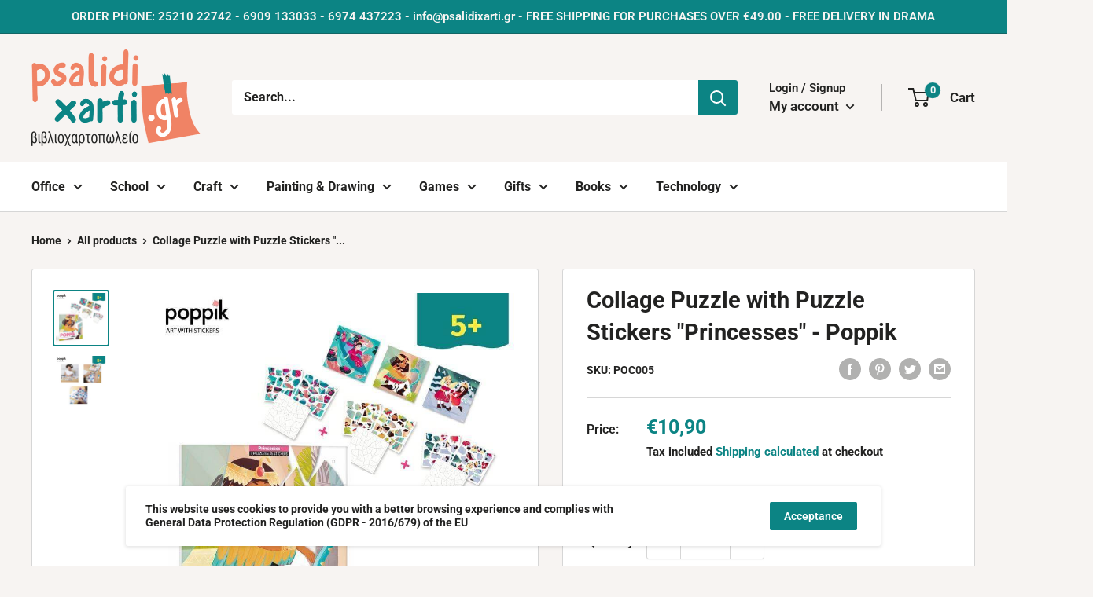

--- FILE ---
content_type: text/html; charset=utf-8
request_url: https://psalidixarti.gr/en/products/%CE%BA%CE%BF%CE%BB%CE%AC%CE%B6-%CF%80%CE%B1%CE%B6%CE%BB-%CE%BC%CE%B5-%CE%B1%CF%85%CF%84%CE%BF%CE%BA%CF%8C%CE%BB%CE%BB%CE%B7%CF%84%CE%B1-puzzle-%CF%80%CF%81%CE%B9%CE%B3%CE%BA%CE%AF%CF%80%CE%B9%CF%83%CF%83%CE%B5%CF%82-poppik
body_size: 82994
content:
<!doctype html>

<html class="no-js" lang="en">
  <head>
    <!-- Google Tag Manager -->
    <script>
window.dataLayer = window.dataLayer || [];
</script>
<script>(function(w,d,s,l,i){w[l]=w[l]||[];w[l].push({'gtm.start':
new Date().getTime(),event:'gtm.js'});var f=d.getElementsByTagName(s)[0],
j=d.createElement(s),dl=l!='dataLayer'?'&l='+l:'';j.async=true;j.src=
'https://www.googletagmanager.com/gtm.js?id='+i+dl;f.parentNode.insertBefore(j,f);
})(window,document,'script','dataLayer','GTM-TKZ2XKN');</script>
<!-- End Google Tag Manager -->
  <script>
  YETT_BLACKLIST = [
    
    /recovermycart/,
    
	/customerchat/,
    /judge\.me/,
    /hextom/,
    /mailchimp/
  ]
  !function(t,e){"object"==typeof exports&&"undefined"!=typeof module?e(exports):"function"==typeof define&&define.amd?define(["exports"],e):e(t.yett={})}(this,function(t){"use strict";var e={blacklist:window.YETT_BLACKLIST,whitelist:window.YETT_WHITELIST},r={blacklisted:[]},n=function(t,r){return t&&(!r||"javascript/blocked"!==r)&&(!e.blacklist||e.blacklist.some(function(e){return e.test(t)}))&&(!e.whitelist||e.whitelist.every(function(e){return!e.test(t)}))},i=function(t){var r=t.getAttribute("src");return e.blacklist&&e.blacklist.every(function(t){return!t.test(r)})||e.whitelist&&e.whitelist.some(function(t){return t.test(r)})},c=new MutationObserver(function(t){t.forEach(function(t){for(var e=t.addedNodes,i=function(t){var i=e[t];if(1===i.nodeType&&"SCRIPT"===i.tagName){var c=i.src,o=i.type;if(n(c,o)){r.blacklisted.push(i.cloneNode()),i.type="javascript/blocked";i.addEventListener("beforescriptexecute",function t(e){"javascript/blocked"===i.getAttribute("type")&&e.preventDefault(),i.removeEventListener("beforescriptexecute",t)}),i.parentElement.removeChild(i)}}},c=0;c<e.length;c++)i(c)})});c.observe(document.documentElement,{childList:!0,subtree:!0});var o=document.createElement;document.createElement=function(){for(var t=arguments.length,e=Array(t),r=0;r<t;r++)e[r]=arguments[r];if("script"!==e[0].toLowerCase())return o.bind(document).apply(void 0,e);var i=o.bind(document).apply(void 0,e),c=i.setAttribute.bind(i);return Object.defineProperties(i,{src:{get:function(){return i.getAttribute("src")},set:function(t){return n(t,i.type)&&c("type","javascript/blocked"),c("src",t),!0}},type:{set:function(t){var e=n(i.src,i.type)?"javascript/blocked":t;return c("type",e),!0}}}),i.setAttribute=function(t,e){"type"===t||"src"===t?i[t]=e:HTMLScriptElement.prototype.setAttribute.call(i,t,e)},i};var l=function(t){if(Array.isArray(t)){for(var e=0,r=Array(t.length);e<t.length;e++)r[e]=t[e];return r}return Array.from(t)},a=new RegExp("[|\\{}()[\\]^$+*?.]","g");t.unblock=function(){for(var t=arguments.length,n=Array(t),o=0;o<t;o++)n[o]=arguments[o];n.length<1?(e.blacklist=[],e.whitelist=[]):(e.blacklist&&(e.blacklist=e.blacklist.filter(function(t){return n.every(function(e){return!t.test(e)})})),e.whitelist&&(e.whitelist=[].concat(l(e.whitelist),l(n.map(function(t){var r=".*"+t.replace(a,"\\$&")+".*";return e.whitelist.find(function(t){return t.toString()===r.toString()})?null:new RegExp(r)}).filter(Boolean)))));for(var s=document.querySelectorAll('script[type="javascript/blocked"]'),u=0;u<s.length;u++){var p=s[u];i(p)&&(p.type="application/javascript",r.blacklisted.push(p),p.parentElement.removeChild(p))}var d=0;[].concat(l(r.blacklisted)).forEach(function(t,e){if(i(t)){var n=document.createElement("script");n.setAttribute("src",t.src),n.setAttribute("type","application/javascript"),document.head.appendChild(n),r.blacklisted.splice(e-d,1),d++}}),e.blacklist&&e.blacklist.length<1&&c.disconnect()},Object.defineProperty(t,"__esModule",{value:!0})});
</script>




		<style>@charset "UTF-8";@media screen and (max-width:640px){.hidden-phone{display:none!important}}.product-gallery__zoom-notice{display:none}.product-gallery__zoom-notice svg{width:10px;height:10px;margin-right:10px;vertical-align:baseline}.product-gallery__carousel--zoomable~.product-gallery__zoom-notice{display:block;margin:12px 0 6px;width:100%;text-align:center;font-size:calc(var(--base-text-font-size) - (var(--default-text-font-size) - 12px))}.product-gallery__thumbnail{position:relative;display:block;width:60px;padding:2px;margin:0 4px;border:2px solid transparent;border-radius:3px}.product-gallery__thumbnail.is-nav-selected{border-color:var(--accent-color)}@media screen and (max-width:999px){.product-gallery__thumbnail-list:after,.product-gallery__thumbnail-list:before{content:"";display:inline-block;vertical-align:middle;width:calc(var(--mobile-container-gutter) - 4px)}.product-gallery__thumbnail{display:inline-block;vertical-align:top}.scroller{overflow:hidden;margin:0 calc(-1 * var(--mobile-container-gutter))}.scroller__inner{padding-bottom:20px;margin-bottom:-20px;overflow-x:auto;overflow-y:hidden;-webkit-overflow-scrolling:touch;-ms-scroll-snap-type:x mandatory;scroll-snap-type:x mandatory;white-space:nowrap}}*,:after,:before{box-sizing:border-box!important;-webkit-font-smoothing:antialiased;-moz-osx-font-smoothing:grayscale}html{font-family:sans-serif;-webkit-text-size-adjust:100%;-moz-text-size-adjust:100%;text-size-adjust:100%;-ms-overflow-style:-ms-autohiding-scrollbar}body{margin:0}[hidden]{display:none!important}aside,header,main,nav,section{display:block}:active{outline:0}a{color:inherit;background-color:transparent;text-decoration:none}strong{font-weight:700}h2,p{margin-top:0;font-size:inherit;font-weight:inherit}h2:last-child,p:last-child{margin-bottom:0}img{max-width:100%;height:auto;border-style:none;vertical-align:top}ol,ul{margin:0;padding:0;list-style-position:inside}button,input{color:inherit;font:inherit;margin:0}button{padding:0;overflow:visible;background:0 0;border:none;border-radius:0;-webkit-appearance:none}button{text-transform:none}button{-webkit-appearance:button}button::-moz-focus-inner,input::-moz-focus-inner{border:0;padding:0}input{line-height:normal;-moz-appearance:none;border-radius:0}input[type=number]::-webkit-inner-spin-button,input[type=number]::-webkit-outer-spin-button{height:auto}input::-moz-placeholder{color:inherit}input:-ms-input-placeholder{color:inherit}.pswp{display:none;position:absolute;width:100%;height:100%;left:0;top:0;overflow:hidden;touch-action:none;z-index:1500;-webkit-backface-visibility:hidden;outline:0}.pswp__bg{position:absolute;left:0;top:0;width:100%;height:100%;background:var(--secondary-background);opacity:0;transform:translateZ(0);-webkit-backface-visibility:hidden;will-change:opacity}.pswp__scroll-wrap{position:absolute;left:0;top:0;width:100%;height:100%;overflow:hidden}.pswp__container{touch-action:none;position:absolute;left:0;right:0;top:0;bottom:0}.pswp__container{-webkit-touch-callout:none}.pswp__bg{will-change:opacity}.pswp__container{-webkit-backface-visibility:hidden}.pswp__item{position:absolute;left:0;right:0;top:0;bottom:0;overflow:hidden}.pswp__ui{position:relative;height:100%;z-index:1550}.pswp__button{display:flex;justify-content:center;align-items:center;border:1px solid var(--border-color);height:32px;width:32px;background:var(--secondary-background);border-radius:100%}.pswp__button--close{position:absolute;top:20px;right:20px}.pswp__button--close svg{width:12px;height:12px}.pswp__prev-next{position:absolute;display:flex;justify-content:space-between;left:0;top:calc(50% - 18px);width:100%;padding:0 20px}.pswp__prev-next svg{position:relative;width:9px;height:13px}.pswp__button--arrow--left svg{left:-1px}.pswp__button--arrow--right svg{right:-1px}.pswp__pagination{position:absolute;padding:1px 13px;bottom:20px;left:50%;transform:translate(-50%);background:var(--secondary-background);border:1px solid var(--border-color);border-radius:20px;font-size:calc(var(--base-text-font-size) - (var(--default-text-font-size) - 12px))}html{font-family:var(--text-font-family);font-weight:var(--text-font-weight);font-style:var(--text-font-style);font-size:calc(var(--base-text-font-size) - 1px);line-height:1.87;color:var(--text-color);background:var(--background)}.heading{font-family:var(--heading-font-family);font-weight:var(--heading-font-weight);font-style:var(--heading-font-style);color:var(--heading-color)}.h3{margin-bottom:14px;font-size:calc(var(--base-text-font-size) - (var(--default-text-font-size) - 20px));line-height:1.6}.h4{font-size:calc(var(--base-text-font-size) - (var(--default-text-font-size) - 16px));line-height:1.75}.h5{font-size:calc(var(--base-text-font-size) - (var(--default-text-font-size) - 14px));line-height:1.85;text-transform:uppercase}.text--strong{color:var(--heading-color);font-weight:var(--text-font-bolder-weight)}.link--accented{color:var(--accent-color)}@-webkit-keyframes spinnerRotation{0%{transform:rotate(0)}to{transform:rotate(360deg)}}@keyframes spinnerRotation{0%{transform:rotate(0)}to{transform:rotate(360deg)}}.icon{display:inline-block;height:1em;width:1em;fill:currentColor;vertical-align:middle;background:0 0;overflow:visible}.icon--search-loader{-webkit-animation:.7s linear infinite spinnerRotation;animation:.7s linear infinite spinnerRotation}@media (-moz-touch-enabled:1),(hover:none){.touch-area{position:relative;background:0 0}.touch-area:before{position:absolute;content:"";top:-8px;right:-8px;left:-8px;bottom:-8px;transform:translateZ(0)}}html{overflow-x:hidden}.visually-hidden{position:absolute!important;overflow:hidden;clip:rect(0 0 0 0);height:1px;width:1px;margin:-1px;padding:0;border:0}.container{max-width:1480px;margin-left:auto;margin-right:auto;padding:0 var(--mobile-container-gutter)}@media screen and (max-width:640px){.container--flush{padding:0}}@media screen and (min-width:641px){html{font-size:var(--base-text-font-size)}.h3{font-size:calc(var(--base-text-font-size) - (var(--default-text-font-size) - 21px));line-height:1.5}.h4{font-size:calc(var(--base-text-font-size) - (var(--default-text-font-size) - 18px));line-height:1.7}.h5{font-size:calc(var(--base-text-font-size) - (var(--default-text-font-size) - 16px));line-height:1.75}.container{padding:0 var(--desktop-container-gutter)}.hidden-tablet-and-up{display:none!important}}.aspect-ratio{position:relative;margin-left:auto;margin-right:auto}.aspect-ratio img{position:absolute;height:100%;width:100%;max-width:100%;max-height:100%;top:0;left:0}.aspect-ratio--square{padding-bottom:100%!important}img.lazyload[data-sizes=auto]{width:100%}.image--fade-in{opacity:0}@media screen and (max-width:999px){.hidden-pocket{display:none!important}}.button{position:relative;display:inline-block;padding:0 30px;line-height:48px;border-radius:2px;text-align:center;font-weight:var(--text-font-bolder-weight);font-size:var(--base-text-font-size)}.button--primary{background:var(--primary-button-background);color:var(--primary-button-text-color)}.button--full{width:100%}.card{position:relative;margin-bottom:18px;background:var(--secondary-background);border-top:1px solid var(--border-color);border-bottom:1px solid var(--border-color)}.card__section{position:relative;padding:20px}@media screen and (max-width:640px){.card{border-radius:0}}@media screen and (min-width:641px){.card{margin-bottom:30px;border-radius:3px;border:1px solid var(--border-color)}.card__section{padding:30px}.card__section--tight{padding:20px 25px}}.mini-cart{position:absolute;width:100vw;height:100vh;left:0;top:100%;max-height:0;background:var(--secondary-background);color:var(--text-color);z-index:1;visibility:hidden;opacity:0;transform:scale(.9);will-change:transform}.mini-cart .icon--nav-triangle-borderless{position:absolute;width:18px;height:8px;right:6px;bottom:100%;z-index:2;filter:drop-shadow(0 -2px 2px rgba(0,0,0,.12))}.mini-cart .alert{margin-bottom:0;flex-shrink:0;font-size:calc(var(--base-text-font-size) - (var(--default-text-font-size) - 14px))}.mini-cart__content--empty{padding:20px 25px 25px}.mini-cart__empty-state{padding:70px 0 60px;text-align:center}.mini-cart__empty-state svg{margin-bottom:10px}@media screen and (max-width:640px){.mini-cart .icon--nav-triangle-borderless{right:24px}.mini-cart__content{display:flex;flex-direction:column}.mini-cart__content--empty{display:flex;flex-direction:column;justify-content:space-between;height:calc(100% - 20px)}}@media screen and (min-width:641px){.mini-cart{left:auto;right:0;top:calc(100% + 14px);max-height:none;width:470px;height:auto;border-radius:3px;box-shadow:0 1px 5px 2px #0000001a}.mini-cart__content>*{padding-left:25px;padding-right:25px}.mini-cart__content--empty{padding-bottom:25px}}.form__field{display:block;padding:12px;border-radius:2px;border:1px solid var(--form-border-color);width:100%;line-height:normal;height:48px;color:var(--heading-color);background:var(--input-background);-webkit-appearance:none;resize:none;font-size:1rem;font-size:max(1rem,16px);box-shadow:0 1px rgba(var(--border-color-rgb),.25) inset}.form__field::-moz-placeholder{color:var(--text-color)}.form__field:-ms-input-placeholder{color:var(--text-color)}.form__submit{display:block;margin-top:20px}.form__input-wrapper{position:relative;width:100%;margin-bottom:12px}.form__floating-label{position:absolute;left:13px;top:0;line-height:48px;font-size:1rem;color:var(--text-color);transform:scale(1);transform-origin:left top}.form__input-wrapper--labelled .form__field{padding-top:20px;padding-bottom:3px}.footer__aside-item{margin-top:34px}.footer__aside-item--localization{margin-top:45px}@media screen and (min-width:641px){.footer__block-item .plus-button{display:none}.footer__aside-item{margin-top:0}.footer__aside-item--localization{width:100%}}#shopify-section-header:after{content:"";display:table;clear:both}.header{position:relative;padding:13px 0;background:var(--header-background);color:var(--header-text-color)}.header__inner{display:flex;flex-wrap:wrap;align-items:center}.header__logo-link{display:block}.header__logo{display:inline-block;vertical-align:middle;margin-bottom:0}.header__logo-image{display:block;vertical-align:middle;max-height:130px}.header__mobile-nav{display:inline-block;margin-right:20px}.header__mobile-nav-toggle{top:-1px}.header__search-bar-wrapper{flex:1 0 auto}.header .icon--account,.header .icon--cart,.header .icon--close,.header .icon--hamburger-mobile,.header .icon--search{display:block}.header .icon--account{width:20px;height:22px}.header .icon--hamburger-mobile{width:20px;height:16px}.header .icon--cart{width:27px;height:24px}.header .icon--search{width:22px;height:22px;margin:0 auto}.header .icon--close{width:19px;height:19px}@media screen and (max-width:640px){.header{display:flex;align-items:center;min-height:64px}.header>.container{width:100%}.header--search-expanded{margin-bottom:59px}}@media screen and (min-width:641px){.header{padding:20px 0}.header__inner{flex-wrap:nowrap}.header__logo{margin-right:35px}}.header__action-list{display:flex;align-items:center;margin-left:auto}.header__action-item{padding:0 9px}.header__action-item:last-child{padding-right:4px}.header__action-item-link{display:block;font-weight:var(--text-font-bolder-weight);font-size:calc(var(--base-text-font-size) - (var(--default-text-font-size) - 16px))}.header__action-item-title{display:block;margin-bottom:-6px;color:var(--header-light-text-color);font-size:calc(var(--base-text-font-size) - (var(--default-text-font-size) - 14px));font-weight:400}.header__action-item .icon--arrow-bottom{width:12px;height:8px;margin-left:4px}.header__cart-icon{margin-left:-2px}.header__cart-count{display:inline-flex;position:absolute;right:-14px;top:-7px;align-items:center;justify-content:center;height:20px;min-width:20px;padding:4px;font-size:calc(var(--base-text-font-size) - (var(--default-text-font-size) - 12px));font-weight:var(--text-font-bolder-weight);text-align:center;background:var(--header-accent-color);color:var(--secondary-background);border-radius:1.75em;will-change:transform;transform:scale(1.01);z-index:1}@media screen and (max-width:640px){.header__cart-icon .icon-state__secondary.icon-state__secondary{left:8px}.header__search-bar-wrapper{visibility:hidden;position:absolute;padding:0 20px;width:100%;bottom:0;left:0;background:var(--header-background);z-index:-1}.header__search-bar-wrapper.is-visible{visibility:visible;margin-bottom:-59px}}@media screen and (min-width:641px){.header__action-list{padding-left:28px}.header__action-item,.header__action-item-content{position:relative}.header__action-item-content{max-width:-webkit-max-content;max-width:-moz-max-content;max-width:max-content}}.search-bar{position:relative;min-width:100%;padding-bottom:15px;z-index:1;font-size:calc(var(--base-text-font-size) - (var(--default-text-font-size) - 15px))}.search-bar__top{position:relative;display:flex;height:44px;align-items:center;border-radius:3px;background:var(--secondary-background);color:var(--text-color);z-index:1}.search-bar__input-wrapper{position:relative;flex:1 0 auto;height:100%}.search-bar__input{height:100%;width:100%;padding:0 15px 1px;border:none;background:0 0;line-height:normal;color:var(--heading-color);-webkit-appearance:none}.search-bar__input::-moz-placeholder{color:var(--text-color);opacity:1}.search-bar__input:-ms-input-placeholder{color:var(--text-color);opacity:1}.search-bar__input::-ms-clear{display:none}.search-bar__input-clear{position:absolute;right:15px;top:calc(50% - 9px);display:none;opacity:.5}.search-bar__input-clear svg{display:block;width:17px;height:17px}.search-bar__submit{flex:none;width:50px;height:100%;color:var(--secondary-background);background:var(--header-accent-color);border-radius:0 3px 3px 0}.search-bar__submit svg{position:relative}.search-bar__submit .icon--search{width:21px;height:21px}.search-bar__submit .icon--search-loader{display:none;width:24px;height:24px;margin:0 auto}.search-bar__inner{position:absolute;visibility:hidden;left:-20px;top:calc(100% + 8px);width:100vw;height:100vh;overflow:hidden;color:var(--text-color);background:var(--secondary-background)}@supports (--css:variables){.search-bar__inner{height:calc(100vh - var(--header-height) - 25px)}.nav-bar .nav-dropdown .nav-dropdown{max-height:calc(100vh - 40px);max-height:calc(100vh - var(--distance-to-top,0px) - 40px);overflow:auto;-ms-scroll-chaining:none;overscroll-behavior:contain}}.search-bar__inner-animation{height:100%}.search-bar__results{position:absolute;left:0;top:0;width:100%;background:var(--secondary-background);box-shadow:0 1px 5px 2px #0000001a;visibility:hidden}.search-bar__results .skeleton-container{display:none}.search-bar__results{font-size:calc(var(--base-text-font-size) - (var(--default-text-font-size) - 14px));height:100%;overflow:auto;-ms-scroll-chaining:none;overscroll-behavior:none}.search-bar__result-item{display:flex;align-items:center;padding:15px 20px}.search-bar__result-item--skeleton{max-width:300px}.search-bar__image-container{flex:none;width:60px;margin-right:20px}.search-bar__item-info{flex:1 0 0}@media screen and (max-width:640px){.search-bar{opacity:0}.search-bar__inner{max-height:0;height:calc(100vh - 26px);top:100%}.search-bar__top-wrapper{display:flex;align-items:center;justify-content:space-between}.search-bar__top{flex-grow:1}.search-bar__close-button{width:0;height:0;overflow:hidden;font-size:calc(var(--base-text-font-size) - (var(--default-text-font-size) - 16px));opacity:0}.search-bar__close-text{padding-left:22px}.header__search-bar-wrapper.is-visible .search-bar{opacity:1}}@media screen and (min-width:641px){.search-bar{margin-top:0;padding-bottom:0;min-width:0}.search-bar__inner{width:calc(100% - 40px);top:100%;left:-5px}@supports (--css:variables){.search-bar__inner{height:calc(100vh - var(--header-height) - 40px)}}.search-bar__submit .icon--search{top:1px}.search-bar__results{max-height:310px;height:auto}@supports (--css:variables){.search-bar__results{max-height:calc(100vh - var(--header-height) - 40px)}}.search-bar__results{left:5px;width:calc(100% - 10px);border-radius:0 0 3px 3px}}.nav-dropdown{position:absolute;top:100%;padding:16px 0;list-style:none;background:var(--secondary-background);color:var(--text-color);border-radius:0 0 3px 3px;border:1px solid var(--border-color);white-space:nowrap;visibility:hidden;opacity:0;z-index:1}.nav-dropdown:not(.nav-dropdown--floating){left:-15px}.nav-dropdown--restrict{max-height:calc(100vh - 40px);max-height:calc(100vh - var(--header-height,0px) - var(--announcement-bar-height,0px) - 40px);overflow:auto;-ms-scroll-chaining:none;overscroll-behavior:contain}.nav-dropdown .icon--nav-triangle-left{position:absolute;top:23px;right:100%;height:20px;width:9px;z-index:1}.nav-dropdown__item:not(.has-mega-menu){position:relative}.nav-dropdown__link{display:flex;align-items:center;justify-content:space-between;padding:2px 60px 2px 20px}.nav-dropdown__link svg{position:relative;width:8px;height:12px;top:1px;margin:0 -40px 0 65px}.nav-dropdown .nav-dropdown{left:100%;top:-17px;margin-top:0;min-width:0;border-radius:0 3px 3px 0}.nav-bar{display:none}.mobile-menu{position:absolute;width:100vw;height:100vh;left:0;top:100%;visibility:hidden;max-height:0;z-index:1;opacity:0;color:var(--text-color);font-size:calc(var(--base-text-font-size) - (var(--default-text-font-size) - 16px));transform:scale(.9);will-change:transform}.mobile-menu .icon--arrow-left,.mobile-menu .icon--arrow-right{width:8px;height:12px}.mobile-menu__inner{position:relative;max-width:100vw;height:100%;overflow:hidden}.mobile-menu .icon--nav-triangle-borderless{position:absolute;bottom:100%;left:20px;width:18px;height:8px;z-index:1}.mobile-menu__panel{position:relative;height:100%;background:var(--secondary-background);overflow-y:auto;overflow-x:hidden;-ms-scroll-chaining:none;overscroll-behavior:none;-webkit-overflow-scrolling:touch}.mobile-menu__panel.is-nested{position:absolute;top:0;left:0;width:100%;height:100%;visibility:hidden;z-index:1;transform:translate(100%)}.mobile-menu__section{padding:16px 20px}.mobile-menu__section--loose{padding-top:18px;padding-bottom:18px}.mobile-menu__section:not(:last-child){border-bottom:1px solid var(--border-color)}.mobile-menu__section.is-sticky{position:-webkit-sticky;position:sticky;top:0;background:var(--secondary-background);z-index:1}.mobile-menu__nav{list-style:none}.mobile-menu__nav-link{display:flex;align-items:center;justify-content:space-between;width:100%;padding:8px 0 7px}.mobile-menu__back-button{display:block;width:100%;text-align:left}.mobile-menu__back-button svg{margin-right:8px;vertical-align:-1px}.mobile-menu__help-wrapper{display:flex;align-items:center}.mobile-menu__help-wrapper .icon--bi-phone{margin-right:16px;width:24px;height:24px}.mobile-menu__help-wrapper .icon--bi-email{margin-right:18px;width:22px;height:22px}.mobile-menu__help-wrapper+.mobile-menu__help-wrapper{margin-top:18px}.page__sub-header{display:none;margin:23px 0;font-size:calc(var(--base-text-font-size) - (var(--default-text-font-size) - 13px))}@media screen and (min-width:641px){.mobile-menu .icon--nav-triangle-borderless{left:40px}.page__sub-header{display:flex;align-items:center;justify-content:space-between}}.popover{position:absolute;width:100vw;left:0;top:100%;background:var(--secondary-background);color:var(--text-color);z-index:1;visibility:hidden;opacity:0;transform:scale(.9);will-change:transform}.popover .icon--nav-triangle-borderless{right:67px}.popover--large{text-align:center}.popover__inner{padding:15px 20px 20px}.popover .icon--nav-triangle-borderless{position:absolute;bottom:100%;width:18px;height:8px;z-index:2;filter:drop-shadow(0 -2px 2px rgba(0,0,0,.12))}.popover__header{padding:12px 0 30px}.popover__title{margin-bottom:4px;font-size:calc(var(--base-text-font-size) - (var(--default-text-font-size) - 20px))}.popover__legend{margin-bottom:16px}.popover__secondary-action{margin-top:16px;font-size:calc(var(--base-text-font-size) - (var(--default-text-font-size) - 13px))}.popover__secondary-action>p{margin-bottom:0}@media screen and (max-width:640px){.popover__panel,.popover__panel-list{height:100%!important}.popover__inner{display:flex;flex-direction:column;justify-content:space-between;height:100%;overflow:auto;-webkit-overflow-scrolling:touch}}@media screen and (min-width:641px){.popover{width:auto;min-width:160px;right:-2px;top:calc(100% + 15px);left:auto;border-radius:3px;box-shadow:0 1px 5px 2px #0000001a}.popover .icon--nav-triangle-borderless{right:27px}.popover--large{min-width:320px}.popover__inner{padding:15px 25px}.popover__header{padding-bottom:15px}.popover__title{margin-bottom:8px;font-size:calc(var(--base-text-font-size) - (var(--default-text-font-size) - 18px))}.popover--unlogged{right:-5px}.popover--unlogged .icon--nav-triangle-borderless{right:6px}}.popover__panel-list{position:relative;overflow:hidden}.popover__panel{width:100%;visibility:hidden}.popover__panel--default{transform:translate(-100%)}.popover__panel--sliding{position:absolute;top:0;left:0;transform:translate(100%)}.popover__panel.is-selected{transform:translate(0)}.product-gallery{position:relative;margin-bottom:12px}.product-gallery__carousel-wrapper{position:relative;margin-bottom:25px}.product-gallery__carousel:not(.flickity-enabled) .product-gallery__carousel-item:not(.is-selected){display:none}.product-gallery__carousel-item{width:100%;padding:0 20px}.product-gallery__size-limiter{margin:0 auto}.product-meta__share-buttons{position:relative;display:flex;align-items:center;justify-content:space-between;margin-top:40px}.product-meta__share-buttons .social-media__item svg{opacity:.35}@media screen and (min-width:641px){.product-meta__share-buttons{margin-top:0}}.product-form__price-info{margin-top:5px;font-size:calc(var(--base-text-font-size) - (var(--default-text-font-size) - 14px))}@media screen and (max-width:640px){.product-gallery__carousel{margin-left:calc(-1 * var(--mobile-container-gutter));margin-right:calc(-1 * var(--mobile-container-gutter))}.product-block-list__item:first-child .card{border-top:none}}@media screen and (max-width:999px){.product-block-list__wrapper{min-height:0!important}}.rte{word-break:break-word}.rte:after{content:"";display:block;clear:both}.section{margin:50px 0}.section__header{display:flex;align-items:baseline;justify-content:space-between;margin-bottom:15px;overflow:hidden}.section__title{margin-bottom:0}@media screen and (min-width:641px){.section{margin:60px 0}.section__header{overflow:visible;margin-bottom:20px}}.list--unstyled{list-style:none}.social-media__item-list{display:flex;flex-wrap:wrap;margin:-5px}.social-media__item{display:inline-block;margin:5px}.social-media__item>a{display:block}.social-media__item svg{width:28px;height:28px;opacity:.4;will-change:opacity}.alert{display:block;padding:12px 20px;margin-bottom:20px;border-radius:2px;white-space:normal;font-size:1rem;word-break:break-all;word-break:break-word;background:var(--background);color:var(--heading-color);text-align:left}.alert--center{text-align:center}.alert--tight{padding:6px 14px}@-webkit-keyframes skeletonShimmerAnimation{0%{opacity:.45}to{opacity:.9}}@keyframes skeletonShimmerAnimation{0%{opacity:.45}to{opacity:.9}}.skeleton-container{-webkit-animation:1s linear infinite alternate skeletonShimmerAnimation;animation:1s linear infinite alternate skeletonShimmerAnimation;will-change:opacity}.skeleton-text{height:10px;width:100%;background:var(--border-color)}.skeleton-image{position:absolute;top:0;left:0;height:100%;width:100%;background:var(--border-color)}.skeleton-paragraph .skeleton-text{margin-bottom:8px}.skeleton-paragraph .skeleton-text:last-child{width:38%;margin-bottom:0}.plus-button{display:block;position:relative;right:0;top:calc(50% - 5px);width:10px;height:10px}.plus-button:after,.plus-button:before{position:absolute;content:"";top:50%;left:50%;transform:translate(-50%,-50%) rotate(-90deg);background-color:currentColor}.plus-button:before{width:10px;height:2px;opacity:1}.plus-button:after{width:2px;height:10px}.announcement-bar{position:relative;display:block;font-weight:var(--text-font-bolder-weight);font-size:calc(var(--base-text-font-size) - (var(--default-text-font-size) - 12px));border-bottom:1px solid var(--header-border-color)}.announcement-bar__content{display:block;padding:4px 0;margin-bottom:0}.announcement-bar__content--center{text-align:center}@media screen and (max-width:640px){.announcement-bar__inner{text-align:center}}@media screen and (min-width:641px){.announcement-bar{font-size:calc(var(--base-text-font-size) - (var(--default-text-font-size) - 14px));text-align:left}.announcement-bar__inner{display:flex;align-items:center}.announcement-bar__content{padding:7px 0;margin-right:auto}.announcement-bar__content--center{margin-left:auto;padding-left:0;padding-left:var(--announcement-bar-button-width,0)}}.breadcrumb__list{display:flex;align-items:center;list-style:none}.breadcrumb__list svg{margin:0 7px;width:6px;height:8px;vertical-align:inherit}.loading-bar{position:fixed;top:0;left:0;height:3px;width:100%;opacity:0;background:var(--accent-color);transform:scaleX(0);transform-origin:left;z-index:50}.modal{position:fixed;top:0;left:0;width:100%;height:100%;margin:0 auto;z-index:10;visibility:hidden;opacity:0}.modal:before{position:fixed;content:"";top:0;left:0;width:100%;height:100%;background:rgba(0,0,0,.35)}.modal__dialog{position:absolute;width:100%;height:100%;max-height:100vh;background:var(--secondary-background);box-shadow:0 1px 2px #0000004d;overflow:auto;-webkit-overflow-scrolling:touch;transform:scale(.9)}.modal__loader{display:none;padding:60px 0;text-align:center}.modal__loader .icon--search-loader{width:35px;height:35px;color:var(--accent-color)}.modal__close{color:var(--heading-color);z-index:1}.modal__close svg{display:block;width:20px;height:20px}@media screen and (min-width:641px){.modal{display:flex;justify-content:center;align-items:center}.modal__dialog{width:580px;height:auto;max-height:calc(100% - 80px);border-radius:3px}.modal__dialog--stretch{width:calc(100% - 80px);margin-left:auto;margin-right:auto;max-width:1200px}.modal__close{position:absolute;right:28px;top:28px}}.icon-state{position:relative;vertical-align:middle}.icon-state .icon-state__primary,.icon-state .icon-state__secondary{display:block}.icon-state .icon-state__secondary{position:absolute;top:50%;left:0;opacity:0;transform:translateY(-50%) scale(.3)}.cookie-bar{position:fixed;bottom:20px;left:0;visibility:hidden;opacity:0;transform:translateY(100%);width:100%;z-index:3;font-size:calc(var(--base-text-font-size) - (var(--default-text-font-size) - 11px))}.cookie-bar__inner{max-width:960px;margin:0 auto;padding:15px;z-index:4;border-radius:3px;background:var(--secondary-background);color:var(--text-color);box-shadow:0 1px 4px 1px #0000001a}.cookie-bar__text{line-height:1.45}@media screen and (min-width:641px){.cookie-bar{bottom:25px;font-size:calc(var(--base-text-font-size) - (var(--default-text-font-size) - 13px))}.cookie-bar__inner{display:flex;align-items:center;justify-content:space-between;padding:20px 30px 20px 25px}.cookie-bar__text{line-height:1.25}}:root{--default-text-font-size:15px;--base-text-font-size:15px;--heading-font-family:Roboto,sans-serif;--heading-font-weight:700;--heading-font-style:normal;--text-font-family:Roboto,sans-serif;--text-font-weight:700;--text-font-style:normal;--text-font-bolder-weight:500;--text-link-decoration:normal;--text-color:#222221;--text-color-rgb:34,34,33;--heading-color:#222221;--border-color:#d6d6d6;--border-color-rgb:214,214,214;--form-border-color:#c9c9c9;--accent-color:#e6785f;--accent-color-rgb:230,120,95;--link-color:#0c8484;--link-color-hover:#063e3e;--background:#f7f4f2;--secondary-background:#ffffff;--secondary-background-rgb:255,255,255;--accent-background:rgba(230, 120, 95, 0.08);--input-background:#ffffff;--error-color:#f71b1b;--error-background:rgba(247, 27, 27, 0.07);--success-color:#48b448;--success-background:rgba(72, 180, 72, 0.11);--primary-button-background:#0c8484;--primary-button-background-rgb:12,132,132;--primary-button-text-color:#ffffff;--secondary-button-background:#0c8484;--secondary-button-background-rgb:12,132,132;--secondary-button-text-color:#ffffff;--header-background:#f7f4f2;--header-text-color:#0c8484;--header-light-text-color:#0c8484;--header-border-color:rgba(12, 132, 132, 0.3);--header-accent-color:#0c8484;--footer-background-color:#e7e7e7;--footer-heading-text-color:#0c8484;--footer-body-text-color:#222221;--footer-body-text-color-rgb:34,34,33;--footer-accent-color:#0c8484;--footer-accent-color-rgb:12,132,132;--footer-border:none;--flickity-arrow-color:#a3a3a3;--product-on-sale-accent:#e6785f;--product-on-sale-accent-rgb:230,120,95;--product-on-sale-color:#ffffff;--product-in-stock-color:#0c8484;--product-low-stock-color:#ee0000;--product-sold-out-color:#fc7d60;--product-custom-label-1-background:#e6785f;--product-custom-label-1-color:#ffffff;--product-custom-label-2-background:#d49ce3;--product-custom-label-2-color:#000000;--product-review-star-color:#e6785f;--mobile-container-gutter:20px;--desktop-container-gutter:40px}.previewer_modal{display:none;position:fixed;z-index:80001;padding-top:150px;padding-bottom:150px;left:0;top:0;width:100%;height:100%;overflow-y:auto;overflow-x:hidden;background-color:#000;background-color:#0006;opacity:1}@media only screen and (max-width:600px){.previewer_modal{padding-bottom:250px}}.previewer_modal-content{position:relative;background-color:#fefefe;margin:auto;border:1px solid #888;width:60%;min-height:300px;box-shadow:0 4px 8px #0003,0 6px 20px #00000030;-webkit-animation-name:animatetop;-webkit-animation-duration:.4s;animation-name:animatetop;animation-duration:.4s}@media only screen and (max-width:1369px){.previewer_modal-content{width:65%}}@media only screen and (max-width:1280px){.previewer_modal-content{width:70%}}@media only screen and (max-width:969px){.previewer_modal-content{width:80%}}@media only screen and (max-width:576px){.previewer_modal-content{width:90%}}@-webkit-keyframes animatetop{0%{top:-300px;opacity:0}to{top:0;opacity:1}}@keyframes animatetop{0%{top:-300px;opacity:0}to{top:0;opacity:1}}.previewer_modal-content .close{float:right;font-size:28px;font-weight:700;margin-right:7px;opacity:.7}.previewer_modal-body .image-wrapper{padding:20px 10px 20px 6px}.previewer_modal-body .image-wrapper .variant_images-block{width:25%;max-width:90px;display:inline-block;vertical-align:top;min-height:300px;position:relative;overflow:hidden}.previewer_modal-body .image-wrapper .main_image-block{width:75%;display:inline-block;padding:0 7px}.previewer_modal-body .image-wrapper .main_image-block img{width:100%}.previewer_modal-body .image-wrapper .close{display:none}.previewer_modal-body .description-wrapper_content{padding:20px 10px}.previewer_modal-body .full_info{text-decoration:underline;font-weight:700}.previewer_modal-body .price-old{margin-right:10px}.previewer_modal-body .col{width:49%;display:inline-block;vertical-align:top}.previewer_modal-body .inline{display:inline-block}.previewer_modal-body .inline label{margin-right:5px}.previewer_modal-body .previewer_options{margin-bottom:5px}.previewer_modal-body .previewer_options div:first-child{margin-left:-7px}.previewer_modal-body .previewer_options div:last-child{margin-left:-7px}.previewer_modal-body .previewer_options div.inline{margin-right:10px;padding:7px;max-width:100%}.previewer_modal-body .previewer_options div.hidden{display:none}.previewer_modal-body .product-description{position:relative;max-height:200px;max-width:100%;overflow:hidden;text-overflow:ellipsis;line-height:2;margin-bottom:15px}.previewer_modal-body .product-description:after{content:"";position:absolute;bottom:0;right:0;width:100%;height:1.2em;background:linear-gradient(to bottom,rgba(255,255,255,0),#fff 100%)}.previewer_modal-body .previewer_add-to-cart_wrapper{display:flex;flex-wrap:wrap;align-items:flex-end;margin-top:10px}.previewer_modal-body .previewer_add-to-cart_wrapper .previewer_add-to-cart_quantity{width:40%;padding-right:10px;margin-bottom:10px}.previewer-product_action{display:none;position:absolute;width:70px;height:50px;top:40%;background:url([data-uri]);background-repeat:no-repeat!important;background-position:bottom!important;background-size:70px!important;opacity:.7}.previewer_modal-body .previewer_categories{display:none;margin-bottom:8px}.previewer-product_prev{-webkit-transform:rotate(90deg);transform:rotate(90deg);left:-75px}.previewer-product_next{-webkit-transform:rotate(270deg);transform:rotate(270deg);right:-75px}@media only screen and (max-width:576px){.previewer_modal-body .image-wrapper .variant_images-block{width:35%;min-height:200px;max-height:300px}.previewer_modal-body .image-wrapper .main_image-block{width:65%}.previewer_modal-body .description-wrapper.col,.previewer_modal-body .image-wrapper.col{width:100%;padding:10px 6px}.previewer_modal-body .description-wrapper_content{padding:10px 20px}.previewer_modal-body .product-description{max-height:130px}.previewer_modal-body .image-wrapper .close{display:block;margin-top:-10px;margin-right:0}.previewer_modal-body .description-wrapper .close{display:none}}.previewer-loader,.previewer-loader:after,.previewer-loader:before{border-radius:50%}.previewer-loader{color:#000;font-size:11px;text-indent:-99999em;margin:55px auto;position:relative;width:10em;height:10em;box-shadow:inset 0 0 0 1em;-webkit-transform:translateZ(0);-ms-transform:translateZ(0);transform:translateZ(0)}.previewer-loader:after,.previewer-loader:before{position:absolute;content:""}.previewer-loader:before{width:5.2em;height:10.2em;background:inherit;border-radius:10.2em 0 0 10.2em;top:-.1em;left:-.1em;-webkit-transform-origin:5.2em 5.1em;transform-origin:5.2em 5.1em;-webkit-animation:2s 1.5s infinite load-animation;animation:2s 1.5s infinite load-animation}.previewer-loader:after{width:5.2em;height:10.2em;background:inherit;border-radius:0 10.2em 10.2em 0;top:-.1em;left:5.1em;-webkit-transform-origin:0px 5.1em;transform-origin:0px 5.1em;-webkit-animation:2s infinite load-animation;animation:2s infinite load-animation}@-webkit-keyframes load-animation{0%{-webkit-transform:rotate(0);transform:rotate(0)}to{-webkit-transform:rotate(360deg);transform:rotate(360deg)}}@keyframes load-animation{0%{-webkit-transform:rotate(0);transform:rotate(0)}to{-webkit-transform:rotate(360deg);transform:rotate(360deg)}}.announcement-bar{background:#0c8484;color:#fffffc}:root{--header-is-sticky:1;--header-inline-navigation:1}#shopify-section-header{position:relative;z-index:5;position:-webkit-sticky;position:sticky;top:0}.header__logo-image{max-width:135px!important}@media screen and (min-width:641px){.header__logo-image{max-width:190px!important}}#shopify-section-static-recently-viewed-products{display:none}
		</style>
		<link rel="preload" as="image" href="//psalidixarti.gr/cdn/shop/products/Poppik-stickerpuzzle-princesses-poc005_800x.jpg?v=1646868344">


<link rel="preconnect" href="//fonts.shopifycdn.com/" crossorigin>
<link rel="preconnect" href="//cdn.shopify.com/" crossorigin>
<link rel="preconnect" href="//v.shopify.com/" crossorigin>
<link rel="dns-prefetch" href="//psalidixarti.gr" crossorigin>
<link rel="dns-prefetch" href="//psalidi-xarti.myshopify.com" crossorigin>
<link rel="dns-prefetch" href="//cdn.shopify.com" crossorigin>
<link rel="dns-prefetch" href="//v.shopify.com" crossorigin>
<link rel="dns-prefetch" href="//fonts.shopifycdn.com" crossorigin>  
  <!-- Added by AVADA Joy -->
  <script>
  window.AVADA_JOY = window.AVADA_JOY || {};
  window.AVADA_JOY.shopId = 'FEjyhpNMllr6oRrR8gL6';
  window.AVADA_JOY.status = false;
  window.AVADA_JOY.account_enabled = true;
  window.AVADA_JOY.login_url = "\/en\/account\/login";
  window.AVADA_JOY.register_url = "\/en\/account\/register";
  window.AVADA_JOY.customer = {
    id: null,
    email: null,
    first_name: null,
    last_name: null,
    point: null
  };
</script>
  <!-- /Added by AVADA Joy -->

	<!-- Added by AVADA SEO Suite -->
	


<meta property="og:site_name" content="www.psalidixarti.gr">
<meta property="og:url" content="https://psalidixarti.gr/en/products/%ce%ba%ce%bf%ce%bb%ce%ac%ce%b6-%cf%80%ce%b1%ce%b6%ce%bb-%ce%bc%ce%b5-%ce%b1%cf%85%cf%84%ce%bf%ce%ba%cf%8c%ce%bb%ce%bb%ce%b7%cf%84%ce%b1-puzzle-%cf%80%cf%81%ce%b9%ce%b3%ce%ba%ce%af%cf%80%ce%b9%cf%83%cf%83%ce%b5%cf%82-poppik">
<meta property="og:title" content="Collage Puzzle with Puzzle Stickers &quot;Princesses&quot; - Poppik">
<meta property="og:type" content="product">
<meta property="og:description" content="The &quot;My sticker cards&quot; series is aimed at young children from 5 years old who master the sense of size, shapes and colors and layout Collage Puzzles with Puzzle Stickers"><meta property="product:availability" content="oos">
  <meta property="product:price:amount" content="10,90">
  <meta property="product:price:currency" content="EUR"><meta property="og:image" content="http://psalidixarti.gr/cdn/shop/products/Poppik-stickerpuzzle-princesses-poc005.jpg?v=1646868344">
<meta property="og:image:secure_url" content="https://psalidixarti.gr/cdn/shop/products/Poppik-stickerpuzzle-princesses-poc005.jpg?v=1646868344">
<meta property="og:image:width" content="">
<meta property="og:image:height" content="">
<meta property="og:image:alt" content="">
    
<meta name="twitter:site" content="@www.psalidixarti.gr"><meta name="twitter:card" content="summary_large_image">
<meta name="twitter:title" content="Collage Puzzle with Puzzle Stickers &quot;Princesses&quot; - Poppik">
<meta name="twitter:description" content="The &quot;My sticker cards&quot; series is aimed at young children from 5 years old who master the sense of size, shapes and colors and l...">
<meta name="twitter:image" content="http://psalidixarti.gr/cdn/shop/products/Poppik-stickerpuzzle-princesses-poc005.jpg?v=1646868344">
    




<meta name="twitter:image" content="http://psalidixarti.gr/cdn/shop/products/Poppik-stickerpuzzle-princesses-poc005.jpg?v=1646868344">
    
<script>window.FPConfig = {};window.FPConfig.ignoreKeywords=["/cart","/account"]</script>




	<!-- /Added by AVADA SEO Suite -->
    

    
    

    
    

    
    

    
    


    
    


    <meta name="seomaster" content="true"/><script type="application/ld+json">
        {
            "@context": "http://schema.org",
            "@type": "WebSite",
            "url": "https://psalidixarti.gr",
            "potentialAction": {
                "@type": "SearchAction",
                "target": {
                    "@type": "EntryPoint",
                    "urlTemplate": "https://psalidixarti.gr/search?q={query}"
                },
                "query-input": "required name=query"
                }
        }
        </script>
    <script type="application/ld+json">
            {
                "@context": "http://schema.org",
                "@type": "Product",
                "brand": {
                    "@type": "Brand",
                    "name": "Poppik"
                },
                "gtin13": "3760262410425",
                "productId": "3760262410425",
                "sku": "POC005","description": " Collage Puzzle with Puzzle Stickers \"Princesses\" - Poppik\n The French company Poppik brings us a new proposal with wonderful activities for the whole family, from small children to adults! The \"My sticker cards \" series is aimed at young children from 5 years old who master the sense of size, shapes and colors and spatial arrangement.\n The package contains 3 cards and 105 sticker-puzzle pieces. Children stick the stickers in the predetermined positions according to the numbered pieces following the colors and shapes. Little by little the images take on color and gradually the wonderful designs appear! Once finished, the cards form a nice collection of artwork, ready to decorate the child's room!\n Also thanks to the size of the package you can easily carry this set and have it on trips, restaurants and walks!\n Package Contents:\n\n 3 decor cards (18 x 18 cm) 105 stickers that can be repositioned\n\n Recommended age: from 5 years\n **The materials used are in accordance with CE guidelines for safe toys, without dangerous substances. At the age when the child begins to manipulate his movements with precision, playing with stickers is a great exercise that promotes calmness and concentration and helps develop his fine motor skills as well as color and shape recognition. The child is encouraged to notice the details in the picture and the colors, to identify and name each element. The stickers are very easy to remove from the cards and can be stuck on them an infinite number of times.",
                "url":"https:\/\/psalidixarti.gr\/en\/products\/%ce%ba%ce%bf%ce%bb%ce%ac%ce%b6-%cf%80%ce%b1%ce%b6%ce%bb-%ce%bc%ce%b5-%ce%b1%cf%85%cf%84%ce%bf%ce%ba%cf%8c%ce%bb%ce%bb%ce%b7%cf%84%ce%b1-puzzle-%cf%80%cf%81%ce%b9%ce%b3%ce%ba%ce%af%cf%80%ce%b9%cf%83%cf%83%ce%b5%cf%82-poppik",
                "name": "Collage Puzzle with Puzzle Stickers \"Princesses\" - Poppik","image": "https://psalidixarti.gr/cdn/shop/products/Poppik-stickerpuzzle-princesses-poc005.jpg?v=1646868344",
                "weight": "0.1kg",
                "offers" : [
                    {
                        "@type" : "Offer" ,
                        "gtin13": "3760262410425",
                        "priceCurrency" : "EUR" ,
                        "priceValidUntil": "2026-02-05",
                        "price" : "1090" ,
                        "availability" : "http://schema.org/OutOfStock" ,
                        "itemCondition": "http://schema.org/NewCondition",
                        "sku": "POC005",
                        "url" : "https://psalidixarti.gr/en/products/%CE%BA%CE%BF%CE%BB%CE%AC%CE%B6-%CF%80%CE%B1%CE%B6%CE%BB-%CE%BC%CE%B5-%CE%B1%CF%85%CF%84%CE%BF%CE%BA%CF%8C%CE%BB%CE%BB%CE%B7%CF%84%CE%B1-puzzle-%CF%80%CF%81%CE%B9%CE%B3%CE%BA%CE%AF%CF%80%CE%B9%CF%83%CF%83%CE%B5%CF%82-poppik?variant=41848878694648",
                        "seller" : {
                            "@type" : "Organization",
                            "name" : "Psalidixarti.gr"
                        }
                    }
                ]
            }
                </script>
         
     <script type="application/ld+json">
            {
                "@context": "http://schema.org",
                "@type": "BreadcrumbList",
                "itemListElement": [{
                    "@type": "ListItem",
                    "position": 1,
                    "item": {
                        "@type": "Website",
                        "@id": "https://psalidixarti.gr",
                        "name": "Home"
                    }
                },{
                        "@type": "ListItem",
                        "position": 2,
                        "item": {
                            "@type": "WebPage",
                            "@id": "https://psalidixarti.gr/products/κολάζ-παζλ-με-αυτοκόλλητα-puzzle-πριγκίπισσες-poppik",
                            "name": "Collage Puzzle with Puzzle Stickers &quot;Princesses&quot; - Poppik"
                        }
                    }]}
        </script>
     



    <meta name="google-site-verification" content="zikRg3Qikkk2QMjmh_x_kMCe8KIKz12GgYpdwK7jVNA" />
    <meta charset="utf-8">
    <meta name="viewport" content="width=device-width, initial-scale=1.0, height=device-height, minimum-scale=1.0, maximum-scale=5.0">
    <meta name="theme-color" content="#0c8484"><link rel="canonical" href="https://psalidixarti.gr/en/products/%ce%ba%ce%bf%ce%bb%ce%ac%ce%b6-%cf%80%ce%b1%ce%b6%ce%bb-%ce%bc%ce%b5-%ce%b1%cf%85%cf%84%ce%bf%ce%ba%cf%8c%ce%bb%ce%bb%ce%b7%cf%84%ce%b1-puzzle-%cf%80%cf%81%ce%b9%ce%b3%ce%ba%ce%af%cf%80%ce%b9%cf%83%cf%83%ce%b5%cf%82-poppik"><link rel="shortcut icon" href="//psalidixarti.gr/cdn/shop/files/diafano_3_96x96.png?v=1663799041" type="image/png"><link rel="preload" as="style" href="//psalidixarti.gr/cdn/shop/t/40/assets/theme.css?v=43650252838762504871648018228">
    <link rel="preload" as="script" href="//psalidixarti.gr/cdn/shop/t/40/assets/theme.min.js?v=164977014983380440891648018229">
    <link rel="preconnect" href="https://cdn.shopify.com">
    <link rel="preconnect" href="https://fonts.shopifycdn.com">
    <link rel="dns-prefetch" href="https://productreviews.shopifycdn.com">
    <link rel="dns-prefetch" href="https://ajax.googleapis.com">
    <link rel="dns-prefetch" href="https://maps.googleapis.com">
    <link rel="dns-prefetch" href="https://maps.gstatic.com">

    <meta property="og:type" content="product">
  <meta property="og:title" content="Collage Puzzle with Puzzle Stickers &quot;Princesses&quot; - Poppik"><meta property="og:image" content="http://psalidixarti.gr/cdn/shop/products/Poppik-stickerpuzzle-princesses-poc005.jpg?v=1646868344">
    <meta property="og:image:secure_url" content="https://psalidixarti.gr/cdn/shop/products/Poppik-stickerpuzzle-princesses-poc005.jpg?v=1646868344">
    <meta property="og:image:width" content="800">
    <meta property="og:image:height" content="800"><meta property="product:price:amount" content="10,90">
  <meta property="product:price:currency" content="EUR"><meta property="og:description" content="The &quot;My sticker cards&quot; series is aimed at young children from 5 years old who master the sense of size, shapes and colors and layout Collage Puzzles with Puzzle Stickers"><meta property="og:url" content="https://psalidixarti.gr/en/products/%ce%ba%ce%bf%ce%bb%ce%ac%ce%b6-%cf%80%ce%b1%ce%b6%ce%bb-%ce%bc%ce%b5-%ce%b1%cf%85%cf%84%ce%bf%ce%ba%cf%8c%ce%bb%ce%bb%ce%b7%cf%84%ce%b1-puzzle-%cf%80%cf%81%ce%b9%ce%b3%ce%ba%ce%af%cf%80%ce%b9%cf%83%cf%83%ce%b5%cf%82-poppik">
<meta property="og:site_name" content="Psalidixarti.gr"><meta name="twitter:card" content="summary"><meta name="twitter:title" content="Collage Puzzle with Puzzle Stickers &quot;Princesses&quot; - Poppik">
  <meta name="twitter:description" content="Collage Puzzle with Puzzle Stickers &quot;Princesses&quot; - Poppik The French company Poppik brings us a new proposal with wonderful activities for the whole family, from small children to adults! The &quot;My sticker cards &quot; series is aimed at young children from 5 years old who master the sense of size, shapes and colors and spatial arrangement. The package contains 3 cards and 105 sticker-puzzle pieces. Children stick the stickers in the predetermined positions according to the numbered pieces following the colors and shapes. Little by little the images take on color and gradually the wonderful designs appear! Once finished, the cards form a nice collection of artwork, ready to decorate the child&#39;s room! Also thanks to the size of the package you can easily carry this set and have it on trips, restaurants and walks! Package Contents: 3 decor cards">
  <meta name="twitter:image" content="https://psalidixarti.gr/cdn/shop/products/Poppik-stickerpuzzle-princesses-poc005_600x600_crop_center.jpg?v=1646868344">
    <link rel="preload" href="//psalidixarti.gr/cdn/fonts/roboto/roboto_n7.f38007a10afbbde8976c4056bfe890710d51dec2.woff2" as="font" type="font/woff2" crossorigin>
<link rel="preload" href="//psalidixarti.gr/cdn/fonts/roboto/roboto_n7.f38007a10afbbde8976c4056bfe890710d51dec2.woff2" as="font" type="font/woff2" crossorigin>

<style>
  @font-face {
  font-family: Roboto;
  font-weight: 700;
  font-style: normal;
  font-display: swap;
  src: url("//psalidixarti.gr/cdn/fonts/roboto/roboto_n7.f38007a10afbbde8976c4056bfe890710d51dec2.woff2") format("woff2"),
       url("//psalidixarti.gr/cdn/fonts/roboto/roboto_n7.94bfdd3e80c7be00e128703d245c207769d763f9.woff") format("woff");
}

  @font-face {
  font-family: Roboto;
  font-weight: 700;
  font-style: normal;
  font-display: swap;
  src: url("//psalidixarti.gr/cdn/fonts/roboto/roboto_n7.f38007a10afbbde8976c4056bfe890710d51dec2.woff2") format("woff2"),
       url("//psalidixarti.gr/cdn/fonts/roboto/roboto_n7.94bfdd3e80c7be00e128703d245c207769d763f9.woff") format("woff");
}

@font-face {
  font-family: Roboto;
  font-weight: 600;
  font-style: normal;
  font-display: swap;
  src: url("//psalidixarti.gr/cdn/fonts/roboto/roboto_n6.3d305d5382545b48404c304160aadee38c90ef9d.woff2") format("woff2"),
       url("//psalidixarti.gr/cdn/fonts/roboto/roboto_n6.bb37be020157f87e181e5489d5e9137ad60c47a2.woff") format("woff");
}

@font-face {
  font-family: Roboto;
  font-weight: 700;
  font-style: italic;
  font-display: swap;
  src: url("//psalidixarti.gr/cdn/fonts/roboto/roboto_i7.7ccaf9410746f2c53340607c42c43f90a9005937.woff2") format("woff2"),
       url("//psalidixarti.gr/cdn/fonts/roboto/roboto_i7.49ec21cdd7148292bffea74c62c0df6e93551516.woff") format("woff");
}


  @font-face {
  font-family: Roboto;
  font-weight: 900;
  font-style: normal;
  font-display: swap;
  src: url("//psalidixarti.gr/cdn/fonts/roboto/roboto_n9.0c184e6fa23f90226ecbf2340f41a7f829851913.woff2") format("woff2"),
       url("//psalidixarti.gr/cdn/fonts/roboto/roboto_n9.7211b7d111ec948ac853161b9ab0c32728753cde.woff") format("woff");
}

  @font-face {
  font-family: Roboto;
  font-weight: 700;
  font-style: italic;
  font-display: swap;
  src: url("//psalidixarti.gr/cdn/fonts/roboto/roboto_i7.7ccaf9410746f2c53340607c42c43f90a9005937.woff2") format("woff2"),
       url("//psalidixarti.gr/cdn/fonts/roboto/roboto_i7.49ec21cdd7148292bffea74c62c0df6e93551516.woff") format("woff");
}

  @font-face {
  font-family: Roboto;
  font-weight: 900;
  font-style: italic;
  font-display: swap;
  src: url("//psalidixarti.gr/cdn/fonts/roboto/roboto_i9.8bf6d9508a9a9d1b2375b9f0abd9bf21e05bfc81.woff2") format("woff2"),
       url("//psalidixarti.gr/cdn/fonts/roboto/roboto_i9.96d6ec64d624107ce21cf389327592d9f557d5b8.woff") format("woff");
}


  :root {
    --default-text-font-size : 15px;
    --base-text-font-size    : 16px;
    --heading-font-family    : Roboto, sans-serif;
    --heading-font-weight    : 700;
    --heading-font-style     : normal;
    --text-font-family       : Roboto, sans-serif;
    --text-font-weight       : 700;
    --text-font-style        : normal;
    --text-font-bolder-weight: 600;
    --text-link-decoration   : normal;

    --text-color               : #222221;
    --text-color-rgb           : 34, 34, 33;
    --heading-color            : #222221;
    --border-color             : #d6d6d6;
    --border-color-rgb         : 214, 214, 214;
    --form-border-color        : #c9c9c9;
    --accent-color             : #0c8484;
    --accent-color-rgb         : 12, 132, 132;
    --link-color               : #0c8484;
    --link-color-hover         : #063e3e;
    --background               : #f7f4f2;
    --secondary-background     : #ffffff;
    --secondary-background-rgb : 255, 255, 255;
    --accent-background        : rgba(12, 132, 132, 0.08);

    --input-background: #ffffff;

    --error-color       : #f71b1b;
    --error-background  : rgba(247, 27, 27, 0.07);
    --success-color     : #0c8484;
    --success-background: rgba(12, 132, 132, 0.11);

    --primary-button-background      : #0c8484;
    --primary-button-background-rgb  : 12, 132, 132;
    --primary-button-text-color      : #ffffff;
    --secondary-button-background    : #0c8484;
    --secondary-button-background-rgb: 12, 132, 132;
    --secondary-button-text-color    : #ffffff;

    --header-background      : #f7f4f2;
    --header-text-color      : #222221;
    --header-light-text-color: #222221;
    --header-border-color    : rgba(34, 34, 33, 0.3);
    --header-accent-color    : #0c8484;

    --footer-background-color:    #e7e7e7;
    --footer-heading-text-color:  #0c8484;
    --footer-body-text-color:     #222221;
    --footer-body-text-color-rgb: 34, 34, 33;
    --footer-accent-color:        #0c8484;
    --footer-accent-color-rgb:    12, 132, 132;
    --footer-border:              none;
    
    --flickity-arrow-color: #a3a3a3;--product-on-sale-accent           : #0c8484;
    --product-on-sale-accent-rgb       : 12, 132, 132;
    --product-on-sale-color            : #ffffff;
    --product-in-stock-color           : #0c8484;
    --product-low-stock-color          : #ee0000;
    --product-sold-out-color           : #fc7d60;
    --product-custom-label-1-background: #e6785f;
    --product-custom-label-1-color     : #ffffff;
    --product-custom-label-2-background: #d49ce3;
    --product-custom-label-2-color     : #000000;
    --product-review-star-color        : #e6785f;

    --mobile-container-gutter : 20px;
    --desktop-container-gutter: 40px;
  }
</style>

<script>
  // IE11 does not have support for CSS variables, so we have to polyfill them
  if (!(((window || {}).CSS || {}).supports && window.CSS.supports('(--a: 0)'))) {
    const script = document.createElement('script');
    script.type = 'text/javascript';
    script.src = 'https://cdn.jsdelivr.net/npm/css-vars-ponyfill@2';
    script.onload = function() {
      cssVars({});
    };

    document.getElementsByTagName('head')[0].appendChild(script);
  }
</script>


    <script>window.performance && window.performance.mark && window.performance.mark('shopify.content_for_header.start');</script><meta name="facebook-domain-verification" content="iaommnu7c5d9mee065gkra8o8vre8a">
<meta name="google-site-verification" content="qVSh8fdKEwH7QSSijM5H-UZmjUxDMDir5OHCYfvOP00">
<meta name="facebook-domain-verification" content="0ro377whzqzgf8zew5cgqejiuwx40h">
<meta id="shopify-digital-wallet" name="shopify-digital-wallet" content="/52839907496/digital_wallets/dialog">
<meta name="shopify-checkout-api-token" content="c561ad2986e9fd9e09c8fb7c282b8e5a">
<meta id="in-context-paypal-metadata" data-shop-id="52839907496" data-venmo-supported="false" data-environment="production" data-locale="en_US" data-paypal-v4="true" data-currency="EUR">
<link rel="alternate" hreflang="x-default" href="https://psalidixarti.gr/products/%CE%BA%CE%BF%CE%BB%CE%AC%CE%B6-%CF%80%CE%B1%CE%B6%CE%BB-%CE%BC%CE%B5-%CE%B1%CF%85%CF%84%CE%BF%CE%BA%CF%8C%CE%BB%CE%BB%CE%B7%CF%84%CE%B1-puzzle-%CF%80%CF%81%CE%B9%CE%B3%CE%BA%CE%AF%CF%80%CE%B9%CF%83%CF%83%CE%B5%CF%82-poppik">
<link rel="alternate" hreflang="el" href="https://psalidixarti.gr/products/%CE%BA%CE%BF%CE%BB%CE%AC%CE%B6-%CF%80%CE%B1%CE%B6%CE%BB-%CE%BC%CE%B5-%CE%B1%CF%85%CF%84%CE%BF%CE%BA%CF%8C%CE%BB%CE%BB%CE%B7%CF%84%CE%B1-puzzle-%CF%80%CF%81%CE%B9%CE%B3%CE%BA%CE%AF%CF%80%CE%B9%CF%83%CF%83%CE%B5%CF%82-poppik">
<link rel="alternate" hreflang="en" href="https://psalidixarti.gr/en/products/%CE%BA%CE%BF%CE%BB%CE%AC%CE%B6-%CF%80%CE%B1%CE%B6%CE%BB-%CE%BC%CE%B5-%CE%B1%CF%85%CF%84%CE%BF%CE%BA%CF%8C%CE%BB%CE%BB%CE%B7%CF%84%CE%B1-puzzle-%CF%80%CF%81%CE%B9%CE%B3%CE%BA%CE%AF%CF%80%CE%B9%CF%83%CF%83%CE%B5%CF%82-poppik">
<link rel="alternate" type="application/json+oembed" href="https://psalidixarti.gr/en/products/%ce%ba%ce%bf%ce%bb%ce%ac%ce%b6-%cf%80%ce%b1%ce%b6%ce%bb-%ce%bc%ce%b5-%ce%b1%cf%85%cf%84%ce%bf%ce%ba%cf%8c%ce%bb%ce%bb%ce%b7%cf%84%ce%b1-puzzle-%cf%80%cf%81%ce%b9%ce%b3%ce%ba%ce%af%cf%80%ce%b9%cf%83%cf%83%ce%b5%cf%82-poppik.oembed">
<script async="async" src="/checkouts/internal/preloads.js?locale=en-GR"></script>
<script id="shopify-features" type="application/json">{"accessToken":"c561ad2986e9fd9e09c8fb7c282b8e5a","betas":["rich-media-storefront-analytics"],"domain":"psalidixarti.gr","predictiveSearch":true,"shopId":52839907496,"locale":"en"}</script>
<script>var Shopify = Shopify || {};
Shopify.shop = "psalidi-xarti.myshopify.com";
Shopify.locale = "en";
Shopify.currency = {"active":"EUR","rate":"1.0"};
Shopify.country = "GR";
Shopify.theme = {"name":"Warehouse | 23 Mar | PS","id":131547562232,"schema_name":"Warehouse","schema_version":"1.16.2","theme_store_id":871,"role":"main"};
Shopify.theme.handle = "null";
Shopify.theme.style = {"id":null,"handle":null};
Shopify.cdnHost = "psalidixarti.gr/cdn";
Shopify.routes = Shopify.routes || {};
Shopify.routes.root = "/en/";</script>
<script type="module">!function(o){(o.Shopify=o.Shopify||{}).modules=!0}(window);</script>
<script>!function(o){function n(){var o=[];function n(){o.push(Array.prototype.slice.apply(arguments))}return n.q=o,n}var t=o.Shopify=o.Shopify||{};t.loadFeatures=n(),t.autoloadFeatures=n()}(window);</script>
<script id="shop-js-analytics" type="application/json">{"pageType":"product"}</script>
<script defer="defer" async type="module" src="//psalidixarti.gr/cdn/shopifycloud/shop-js/modules/v2/client.init-shop-cart-sync_BT-GjEfc.en.esm.js"></script>
<script defer="defer" async type="module" src="//psalidixarti.gr/cdn/shopifycloud/shop-js/modules/v2/chunk.common_D58fp_Oc.esm.js"></script>
<script defer="defer" async type="module" src="//psalidixarti.gr/cdn/shopifycloud/shop-js/modules/v2/chunk.modal_xMitdFEc.esm.js"></script>
<script type="module">
  await import("//psalidixarti.gr/cdn/shopifycloud/shop-js/modules/v2/client.init-shop-cart-sync_BT-GjEfc.en.esm.js");
await import("//psalidixarti.gr/cdn/shopifycloud/shop-js/modules/v2/chunk.common_D58fp_Oc.esm.js");
await import("//psalidixarti.gr/cdn/shopifycloud/shop-js/modules/v2/chunk.modal_xMitdFEc.esm.js");

  window.Shopify.SignInWithShop?.initShopCartSync?.({"fedCMEnabled":true,"windoidEnabled":true});

</script>
<script>(function() {
  var isLoaded = false;
  function asyncLoad() {
    if (isLoaded) return;
    isLoaded = true;
    var urls = ["https:\/\/cdn.recovermycart.com\/scripts\/keepcart\/CartJS.min.js?shop=psalidi-xarti.myshopify.com\u0026shop=psalidi-xarti.myshopify.com","\/\/cdn.shopify.com\/proxy\/ebdae263a4440db61f6161baf08987e16234cd0fccdd21148f22e6367511f270\/shopify-script-tags.s3.eu-west-1.amazonaws.com\/smartseo\/instantpage.js?shop=psalidi-xarti.myshopify.com\u0026sp-cache-control=cHVibGljLCBtYXgtYWdlPTkwMA","https:\/\/cdn.sender.net\/accounts_resources\/universal.js?resource_key=bbe6a0a4d53873\u0026shop=psalidi-xarti.myshopify.com","https:\/\/psalidixarti.gr\/apps\/giraffly-trust\/trust-worker-1b6862697e5a090b987acbbd8165fcff4e0c1190.js?v=20230310234911\u0026shop=psalidi-xarti.myshopify.com"];
    for (var i = 0; i < urls.length; i++) {
      var s = document.createElement('script');
      s.type = 'text/javascript';
      s.async = true;
      s.src = urls[i];
      var x = document.getElementsByTagName('script')[0];
      x.parentNode.insertBefore(s, x);
    }
  };
  if(window.attachEvent) {
    window.attachEvent('onload', asyncLoad);
  } else {
    window.addEventListener('load', asyncLoad, false);
  }
})();</script>
<script id="__st">var __st={"a":52839907496,"offset":7200,"reqid":"0ff3c11c-92fd-4710-baaa-109d29e0c3ab-1769386276","pageurl":"psalidixarti.gr\/en\/products\/%CE%BA%CE%BF%CE%BB%CE%AC%CE%B6-%CF%80%CE%B1%CE%B6%CE%BB-%CE%BC%CE%B5-%CE%B1%CF%85%CF%84%CE%BF%CE%BA%CF%8C%CE%BB%CE%BB%CE%B7%CF%84%CE%B1-puzzle-%CF%80%CF%81%CE%B9%CE%B3%CE%BA%CE%AF%CF%80%CE%B9%CF%83%CF%83%CE%B5%CF%82-poppik","u":"a15ddff48055","p":"product","rtyp":"product","rid":7340956975352};</script>
<script>window.ShopifyPaypalV4VisibilityTracking = true;</script>
<script id="form-persister">!function(){'use strict';const t='contact',e='new_comment',n=[[t,t],['blogs',e],['comments',e],[t,'customer']],o='password',r='form_key',c=['recaptcha-v3-token','g-recaptcha-response','h-captcha-response',o],s=()=>{try{return window.sessionStorage}catch{return}},i='__shopify_v',u=t=>t.elements[r],a=function(){const t=[...n].map((([t,e])=>`form[action*='/${t}']:not([data-nocaptcha='true']) input[name='form_type'][value='${e}']`)).join(',');var e;return e=t,()=>e?[...document.querySelectorAll(e)].map((t=>t.form)):[]}();function m(t){const e=u(t);a().includes(t)&&(!e||!e.value)&&function(t){try{if(!s())return;!function(t){const e=s();if(!e)return;const n=u(t);if(!n)return;const o=n.value;o&&e.removeItem(o)}(t);const e=Array.from(Array(32),(()=>Math.random().toString(36)[2])).join('');!function(t,e){u(t)||t.append(Object.assign(document.createElement('input'),{type:'hidden',name:r})),t.elements[r].value=e}(t,e),function(t,e){const n=s();if(!n)return;const r=[...t.querySelectorAll(`input[type='${o}']`)].map((({name:t})=>t)),u=[...c,...r],a={};for(const[o,c]of new FormData(t).entries())u.includes(o)||(a[o]=c);n.setItem(e,JSON.stringify({[i]:1,action:t.action,data:a}))}(t,e)}catch(e){console.error('failed to persist form',e)}}(t)}const f=t=>{if('true'===t.dataset.persistBound)return;const e=function(t,e){const n=function(t){return'function'==typeof t.submit?t.submit:HTMLFormElement.prototype.submit}(t).bind(t);return function(){let t;return()=>{t||(t=!0,(()=>{try{e(),n()}catch(t){(t=>{console.error('form submit failed',t)})(t)}})(),setTimeout((()=>t=!1),250))}}()}(t,(()=>{m(t)}));!function(t,e){if('function'==typeof t.submit&&'function'==typeof e)try{t.submit=e}catch{}}(t,e),t.addEventListener('submit',(t=>{t.preventDefault(),e()})),t.dataset.persistBound='true'};!function(){function t(t){const e=(t=>{const e=t.target;return e instanceof HTMLFormElement?e:e&&e.form})(t);e&&m(e)}document.addEventListener('submit',t),document.addEventListener('DOMContentLoaded',(()=>{const e=a();for(const t of e)f(t);var n;n=document.body,new window.MutationObserver((t=>{for(const e of t)if('childList'===e.type&&e.addedNodes.length)for(const t of e.addedNodes)1===t.nodeType&&'FORM'===t.tagName&&a().includes(t)&&f(t)})).observe(n,{childList:!0,subtree:!0,attributes:!1}),document.removeEventListener('submit',t)}))}()}();</script>
<script integrity="sha256-4kQ18oKyAcykRKYeNunJcIwy7WH5gtpwJnB7kiuLZ1E=" data-source-attribution="shopify.loadfeatures" defer="defer" src="//psalidixarti.gr/cdn/shopifycloud/storefront/assets/storefront/load_feature-a0a9edcb.js" crossorigin="anonymous"></script>
<script data-source-attribution="shopify.dynamic_checkout.dynamic.init">var Shopify=Shopify||{};Shopify.PaymentButton=Shopify.PaymentButton||{isStorefrontPortableWallets:!0,init:function(){window.Shopify.PaymentButton.init=function(){};var t=document.createElement("script");t.src="https://psalidixarti.gr/cdn/shopifycloud/portable-wallets/latest/portable-wallets.en.js",t.type="module",document.head.appendChild(t)}};
</script>
<script data-source-attribution="shopify.dynamic_checkout.buyer_consent">
  function portableWalletsHideBuyerConsent(e){var t=document.getElementById("shopify-buyer-consent"),n=document.getElementById("shopify-subscription-policy-button");t&&n&&(t.classList.add("hidden"),t.setAttribute("aria-hidden","true"),n.removeEventListener("click",e))}function portableWalletsShowBuyerConsent(e){var t=document.getElementById("shopify-buyer-consent"),n=document.getElementById("shopify-subscription-policy-button");t&&n&&(t.classList.remove("hidden"),t.removeAttribute("aria-hidden"),n.addEventListener("click",e))}window.Shopify?.PaymentButton&&(window.Shopify.PaymentButton.hideBuyerConsent=portableWalletsHideBuyerConsent,window.Shopify.PaymentButton.showBuyerConsent=portableWalletsShowBuyerConsent);
</script>
<script data-source-attribution="shopify.dynamic_checkout.cart.bootstrap">document.addEventListener("DOMContentLoaded",(function(){function t(){return document.querySelector("shopify-accelerated-checkout-cart, shopify-accelerated-checkout")}if(t())Shopify.PaymentButton.init();else{new MutationObserver((function(e,n){t()&&(Shopify.PaymentButton.init(),n.disconnect())})).observe(document.body,{childList:!0,subtree:!0})}}));
</script>
<link id="shopify-accelerated-checkout-styles" rel="stylesheet" media="screen" href="https://psalidixarti.gr/cdn/shopifycloud/portable-wallets/latest/accelerated-checkout-backwards-compat.css" crossorigin="anonymous">
<style id="shopify-accelerated-checkout-cart">
        #shopify-buyer-consent {
  margin-top: 1em;
  display: inline-block;
  width: 100%;
}

#shopify-buyer-consent.hidden {
  display: none;
}

#shopify-subscription-policy-button {
  background: none;
  border: none;
  padding: 0;
  text-decoration: underline;
  font-size: inherit;
  cursor: pointer;
}

#shopify-subscription-policy-button::before {
  box-shadow: none;
}

      </style>

<script>window.performance && window.performance.mark && window.performance.mark('shopify.content_for_header.end');</script>

    
    
     
    <link rel="preload" href="//psalidixarti.gr/cdn/shop/t/40/assets/theme.css?v=43650252838762504871648018228" type="text/css" as="style" onload="this.onload=null; this.rel='stylesheet'; "/>
    <noscript><link rel="stylesheet" href="//psalidixarti.gr/cdn/shop/t/40/assets/theme.css?v=43650252838762504871648018228"></noscript>
    


    
  <script type="application/ld+json">
  {
    "@context": "http://schema.org",
    "@type": "Product",
    "offers": [{
          "@type": "Offer",
          "name": "Default Title",
          "availability":"https://schema.org/OutOfStock",
          "price": 10.9,
          "priceCurrency": "EUR",
          "priceValidUntil": "2026-02-05","sku": "POC005","url": "/en/products/%CE%BA%CE%BF%CE%BB%CE%AC%CE%B6-%CF%80%CE%B1%CE%B6%CE%BB-%CE%BC%CE%B5-%CE%B1%CF%85%CF%84%CE%BF%CE%BA%CF%8C%CE%BB%CE%BB%CE%B7%CF%84%CE%B1-puzzle-%CF%80%CF%81%CE%B9%CE%B3%CE%BA%CE%AF%CF%80%CE%B9%CF%83%CF%83%CE%B5%CF%82-poppik?variant=41848878694648"
        }
],
      "gtin13": "3760262410425",
      "productId": "3760262410425",
    "brand": {
      "name": "Poppik"
    },
    "name": "Collage Puzzle with Puzzle Stickers \"Princesses\" - Poppik",
    "description": " Collage Puzzle with Puzzle Stickers \"Princesses\" - Poppik\n The French company Poppik brings us a new proposal with wonderful activities for the whole family, from small children to adults! The \"My sticker cards \" series is aimed at young children from 5 years old who master the sense of size, shapes and colors and spatial arrangement.\n The package contains 3 cards and 105 sticker-puzzle pieces. Children stick the stickers in the predetermined positions according to the numbered pieces following the colors and shapes. Little by little the images take on color and gradually the wonderful designs appear! Once finished, the cards form a nice collection of artwork, ready to decorate the child's room!\n Also thanks to the size of the package you can easily carry this set and have it on trips, restaurants and walks!\n Package Contents:\n\n 3 decor cards (18 x 18 cm) 105 stickers that can be repositioned\n\n Recommended age: from 5 years\n **The materials used are in accordance with CE guidelines for safe toys, without dangerous substances. At the age when the child begins to manipulate his movements with precision, playing with stickers is a great exercise that promotes calmness and concentration and helps develop his fine motor skills as well as color and shape recognition. The child is encouraged to notice the details in the picture and the colors, to identify and name each element. The stickers are very easy to remove from the cards and can be stuck on them an infinite number of times.",
    "category": "",
    "url": "/en/products/%CE%BA%CE%BF%CE%BB%CE%AC%CE%B6-%CF%80%CE%B1%CE%B6%CE%BB-%CE%BC%CE%B5-%CE%B1%CF%85%CF%84%CE%BF%CE%BA%CF%8C%CE%BB%CE%BB%CE%B7%CF%84%CE%B1-puzzle-%CF%80%CF%81%CE%B9%CE%B3%CE%BA%CE%AF%CF%80%CE%B9%CF%83%CF%83%CE%B5%CF%82-poppik",
    "sku": "POC005",
    "image": {
      "@type": "ImageObject",
      "url": "https://psalidixarti.gr/cdn/shop/products/Poppik-stickerpuzzle-princesses-poc005_1024x.jpg?v=1646868344",
      "image": "https://psalidixarti.gr/cdn/shop/products/Poppik-stickerpuzzle-princesses-poc005_1024x.jpg?v=1646868344",
      "name": "Κολάζ \/ Παζλ με Αυτοκόλλητα \"Πριγκίπισσες\" - Poppik  Psalidixarti.gr",
      "width": "1024",
      "height": "1024"
    }
  }
  </script>



  <script type="application/ld+json">
  {
    "@context": "http://schema.org",
    "@type": "BreadcrumbList",
  "itemListElement": [{
      "@type": "ListItem",
      "position": 1,
      "name": "Home",
      "item": "https://psalidixarti.gr"
    },{
          "@type": "ListItem",
          "position": 2,
          "name": "Collage Puzzle with Puzzle Stickers \"Princesses\" - Poppik",
          "item": "https://psalidixarti.gr/en/products/%CE%BA%CE%BF%CE%BB%CE%AC%CE%B6-%CF%80%CE%B1%CE%B6%CE%BB-%CE%BC%CE%B5-%CE%B1%CF%85%CF%84%CE%BF%CE%BA%CF%8C%CE%BB%CE%BB%CE%B7%CF%84%CE%B1-puzzle-%CF%80%CF%81%CE%B9%CE%B3%CE%BA%CE%AF%CF%80%CE%B9%CF%83%CF%83%CE%B5%CF%82-poppik"
        }]
  }
  </script>


    <script>
      // This allows to expose several variables to the global scope, to be used in scripts
      window.theme = {
        pageType: "product",
        cartCount: 0,
        moneyFormat: "€{{amount_with_comma_separator}}",
        moneyWithCurrencyFormat: "€{{amount_with_comma_separator}} EUR",
        showDiscount: false,
        discountMode: "percentage",
        searchMode: "product,article,page",
        searchUnavailableProducts: "last",
        cartType: "drawer"
      };

      window.routes = {
        rootUrl: "\/en",
        rootUrlWithoutSlash: "\/en",
        cartUrl: "\/en\/cart",
        cartAddUrl: "\/en\/cart\/add",
        cartChangeUrl: "\/en\/cart\/change",
        searchUrl: "\/en\/search",
        productRecommendationsUrl: "\/en\/recommendations\/products"
      };

      window.languages = {
        productRegularPrice: "Regular price",
        productSalePrice: "Sale price",
        collectionOnSaleLabel: "Save {{savings}}",
        productFormUnavailable: "Unavailable",
        productFormAddToCart: "Add to cart",
        productFormSoldOut: "Sold out",
        productAdded: "Product has been added to your cart",
        productAddedShort: "Added!",
        shippingEstimatorNoResults: "No shipping could be found for your address.",
        shippingEstimatorOneResult: "There is one shipping rate for your address:",
        shippingEstimatorMultipleResults: "There are {{count}} shipping rates for your address:",
        shippingEstimatorErrors: "There are some errors:"
      };

      window.lazySizesConfig = {
        loadHidden: false,
        hFac: 0.8,
        expFactor: 3,
        customMedia: {
          '--phone': '(max-width: 640px)',
          '--tablet': '(min-width: 641px) and (max-width: 1023px)',
          '--lap': '(min-width: 1024px)'
        }
      };

      document.documentElement.className = document.documentElement.className.replace('no-js', 'js');
    </script><script src="//psalidixarti.gr/cdn/shop/t/40/assets/theme.min.js?v=164977014983380440891648018229" defer></script>
    <script src="//psalidixarti.gr/cdn/shop/t/40/assets/custom.js?v=90373254691674712701648018223" defer></script><script>
        (function () {
          window.onpageshow = function() {
            // We force re-freshing the cart content onpageshow, as most browsers will serve a cache copy when hitting the
            // back button, which cause staled data
            document.documentElement.dispatchEvent(new CustomEvent('cart:refresh', {
              bubbles: true,
              detail: {scrollToTop: false}
            }));
          };
        })();
      </script><link rel="stylesheet" data-href="//psalidixarti.gr/cdn/shop/t/40/assets/previewer.css?v=159589695822778958721648018224" />
<script src="//psalidixarti.gr/cdn/shop/t/40/assets/previewer.js?v=27494913984830987071648018225" type="text/javascript" defer></script>
<link rel="stylesheet" data-href="//psalidixarti.gr/cdn/shop/t/40/assets/slick.css?v=98340474046176884051648018226" />

<script src="https://code.jquery.com/jquery-2.2.4.min.js" integrity="sha256-BbhdlvQf/xTY9gja0Dq3HiwQF8LaCRTXxZKRutelT44=" crossorigin="anonymous"></script>
 
                    <script id="omgfbc-script" type='text/lazyload' data-type="custom">
    var facebookChatSettings = {"id":"72811","shop":"psalidi-xarti.myshopify.com","script_tag_id":"176319791272","page_info":{"id":"100342908855931"},"language":"el_GR","position":"99","greeting_message":"Πως μπορούμε να βοηθήσουμε;","icon_type":"icon_5","icon_text":"Συνομιλία","tab_size":"medium","auto_display":"1","tab_color":"#0c8484","icon_text_color":"#f8f3ea","theme_color":"#0c8484","custom_css":{"status":false,"code":""},"working_time":{"status":"1","start":"01:00","end":"23:59","time_zone":"America\/Denver","not_available_option":"noneOpt","email":{"username":"","password":"","smtp":"smtp.gmail.com","port":"465","encryption":"ssl"},"fb_messages":"It's none - working time. We'll be back and support you!"},"status_connect":"2","app_status":"1","device_target":"0","page_target":"0","margin_bottom":"28","chat_type":"0","exclude_pages":["template-cart"],"specific_pages":["template-index"],"plan":"free","active_plan_at":"1646991973","last_access":"1647373887","deleted":"0","shop_info":{"id":52839907496,"name":"Psalidixarti.gr","email":"info@psalidixarti.gr","domain":"psalidixarti.gr","province":"","country":"GR","address1":"Rodou 9\u2029","zip":"661 00","city":"Drama","source":null,"phone":"6909133033","latitude":41.153393600000001,"longitude":24.162026300000001,"primary_locale":"el","address2":"","created_at":"2021-01-13T13:44:19+02:00","updated_at":"2022-03-11T01:07:59+02:00","country_code":"GR","country_name":"Greece","currency":"EUR","customer_email":"info@psalidixarti.gr","timezone":"(GMT+02:00) Europe\/Athens","iana_timezone":"Europe\/Athens","shop_owner":"Anastasia Mitrousi","money_format":"€","money_with_currency_format":"€ EUR","weight_unit":"kg","province_code":null,"taxes_included":true,"auto_configure_tax_inclusivity":null,"tax_shipping":null,"county_taxes":true,"plan_display_name":"Basic Shopify","plan_name":"basic","has_discounts":true,"has_gift_cards":false,"myshopify_domain":"psalidi-xarti.myshopify.com","google_apps_domain":null,"google_apps_login_enabled":null,"money_in_emails_format":"€","money_with_currency_in_emails_format":"€ EUR","eligible_for_payments":false,"requires_extra_payments_agreement":false,"password_enabled":false,"has_storefront":true,"eligible_for_card_reader_giveaway":false,"finances":true,"primary_location_id":59128774824,"cookie_consent_level":"implicit","visitor_tracking_consent_preference":"allow_all","checkout_api_supported":false,"multi_location_enabled":true,"setup_required":false,"pre_launch_enabled":false,"enabled_presentment_currencies":["EUR"]},"weekdays":[{"name":"Sunday","id":"0"},{"name":"Monday","id":"1"},{"name":"Tuesday","id":"2"},{"name":"Wednesday","id":"3"},{"name":"Thursday","id":"4"},{"name":"Friday","id":"5"},{"name":"Saturday","id":"6"}],"show_after":"5","update_cache":"0","tab_style":"one_box","version_app":"1","theme_publish":"118827024552","display_mode":"customize","white_list_domain":"","customer_question":"","show_greeting_message":"1","enable_fb_chat_btn":"1","facebook_message_options":"0","enable_abandoned_campaign":"0","fb_page_id":"100342908855931","app_fb_id":"1919748194980000","version_code":"1.1.4","id_discount_code":"0","is_install":"1","urlApp":"https:\/\/apps.omegatheme.com\/facebook-chat\/","abTests":{"upgrade_price_Oct_2021":true,"intergrate_instagram_Oct_2021":true,"auto_reply_Dec_2021":true,"list_subscriber_Oct_2021":true,"welcome_popup_widget_Oct_2021":true,"customer_io_Dec_2021":true,"trial_price_plan_Dec_2021":true,"theme_app_extension_Jan_2022":true,"shipping_noti_Jun_2021":true},"instagram":{"username":null},"addCartWidget":null,"welcomePopupWidget":{},"appIdFB":"1919748194980000"};
    var iconHtml = {"icon_1":"<svg xmlns='http:\/\/www.w3.org\/2000\/svg' width='25' height='25' viewBox='96 93 322 324'><g><path d='M257 93c-88.918 0-161 67.157-161 150 0 47.205 23.412 89.311 60 116.807V417l54.819-30.273C225.449 390.801 240.948 393 257 393c88.918 0 161-67.157 161-150S345.918 93 257 93zm16 202l-41-44-80 44 88-94 42 44 79-44-88 94z'><\/path><rect x='13.445' y='20.996' width='37' height='4'><\/rect><rect x='13.445' y='32.828' width='37' height='4'><\/rect><rect x='13.445' y='44.66' width='37' height='4'><\/rect><\/g><\/svg>","icon_2":"<svg xmlns='http:\/\/www.w3.org\/2000\/svg' width='25' height='25' viewBox='0 0 24 24'><path d='M9 8h-3v4h3v12h5v-12h3.642l.358-4h-4v-1.667c0-.955.192-1.333 1.115-1.333h2.885v-5h-3.808c-3.596 0-5.192 1.583-5.192 4.615v3.385z'><\/path><\/svg>","icon_3":"<svg width='25' height='25' version='1.1' id='Capa_1' xmlns='http:\/\/www.w3.org\/2000\/svg' xmlns:xlink='http:\/\/www.w3.org\/1999\/xlink' x='0px' y='0px' viewBox='0 0 88.695 88.695' xml:space='preserve'> <g><path d='M84.351,68.07c2.508-4.59,3.829-9.759,3.829-15.006c0-13.118-8.112-24.36-19.575-29.021 C62.65,12.338,50.493,4.295,36.486,4.295c-19.862,0-36.021,16.159-36.021,36.021c0,6.072,1.541,12.057,4.462,17.36L0,76.059 l18.011-4.824c5.403,3.236,11.549,4.975,17.862,5.082c5.558,5.019,12.913,8.083,20.973,8.083c5.64,0,11.142-1.512,15.971-4.379 l15.878,4.254L84.351,68.07z M18.655,66.921L5.657,70.402l3.561-13.285l-0.419-0.72c-2.835-4.873-4.334-10.434-4.334-16.082 c0-17.656,14.365-32.021,32.021-32.021s32.021,14.364,32.021,32.021S54.142,72.337,36.486,72.337 c-6.066,0-11.976-1.711-17.091-4.948L18.655,66.921z M83.037,78.618l-10.861-2.91l-0.74,0.468C67.07,78.94,62.025,80.4,56.847,80.4 c-5.511,0-10.633-1.656-14.93-4.473c17.294-2.626,30.59-17.595,30.59-35.611c0-3.712-0.565-7.294-1.612-10.667 c7.947,4.786,13.286,13.48,13.286,23.415c0,4.823-1.28,9.57-3.701,13.728l-0.419,0.72L83.037,78.618z'><\/path><\/g><\/svg>","icon_4":"<svg width='25' height='25' version='1.1' id='Capa_1' xmlns='http:\/\/www.w3.org\/2000\/svg' xmlns:xlink='http:\/\/www.w3.org\/1999\/xlink' x='0px' y='0px' viewBox='0 0 81.146 81.146' xml:space='preserve'><g><path d='M11.902,67.18l0.021-14.51L0,52.559V8.524h64.319v44.053h-31.25L11.902,67.18z M4,48.596l11.928,0.111l-0.016,10.846 l15.911-10.976h28.496V12.524H4V48.596z'><\/path><path d='M81.146,26.524H64.319v-18H0v44.035l11.922,0.111l-0.021,14.51L31.16,53.895v7.167h24.152l16.763,11.561l-0.018-11.495 l9.089-0.084V26.524z M4,48.596V12.524h56.319v36.053H31.823L15.912,59.553l0.016-10.846L4,48.596z M77.146,57.08l-9.095,0.084 l0.012,7.833l-11.505-7.936H35.16v-4.484h29.159V30.524h12.827C77.146,30.524,77.146,57.08,77.146,57.08z'><\/path><\/g><\/svg>","icon_5":"<svg width='25' height='25' version='1.1' id='Capa_1' xmlns='http:\/\/www.w3.org\/2000\/svg' xmlns:xlink='http:\/\/www.w3.org\/1999\/xlink' x='0px' y='0px' viewBox='0 0 75.333 75.333' xml:space='preserve'><g><path d='M37.666,75.318l-9.413-16.303H17c-9.374,0-17-7.626-17-17v-25c0-9.374,7.626-17,17-17h41.333c9.374,0,17,7.626,17,17v25 c0,9.374-7.626,17-17,17H47.078L37.666,75.318z M17,4.016c-7.168,0-13,5.832-13,13v25c0,7.168,5.832,13,13,13h13.563l7.103,12.302 l7.104-12.303h13.563c7.168,0,13-5.832,13-13v-25c0-7.168-5.832-13-13-13L17,4.016L17,4.016z'><\/path><circle cx='54.822' cy='31.128' r='4.206'><\/circle><circle cx='37.667' cy='31.128' r='4.206'><\/circle><circle cx='20.511' cy='31.128' r='4.206'><\/circle><\/g><\/svg>","icon_6":"<svg width='25' height='25' version='1.1' id='Capa_1' xmlns='http:\/\/www.w3.org\/2000\/svg' xmlns:xlink='http:\/\/www.w3.org\/1999\/xlink' x='0px' y='0px' viewBox='0 0 71.015 71.015' xml:space='preserve'><g><circle cx='52.46' cy='27.353' r='4.206'><\/circle><circle cx='35.306' cy='27.353' r='4.206'><\/circle><circle cx='18.151' cy='27.353' r='4.206'><\/circle><path d='M13.223,67.769l0.022-15.916L0,51.728V3.247h71.015v48.5H36.448L13.223,67.769z M4,47.765l13.25,0.125l-0.017,12.252 l17.968-12.396h31.813v-40.5H4V47.765z'><\/path><\/g><\/svg>","icon_7":"<svg xmlns='http:\/\/www.w3.org\/2000\/svg' width='25' height='25' viewBox='0 0 512 512'><path d='M456,224V200a8,8,0,0,0-8-8h-8.18C435.61,94.24,354.78,16,256,16S76.39,94.24,72.18,192H64a8,8,0,0,0-8,8v24A48.051,48.051,0,0,0,8,272v96a48.051,48.051,0,0,0,48,48h8v16a48.051,48.051,0,0,0,48,48H216v8a8,8,0,0,0,8,8h64a8,8,0,0,0,8-8V456a8,8,0,0,0-8-8H224a8,8,0,0,0-8,8v8H112a32.036,32.036,0,0,1-32-32V416h32a8,8,0,0,0,8-8V392h4a28.031,28.031,0,0,0,28-28V276a28.031,28.031,0,0,0-28-28h-4V200c0-74.99,61.01-136,136-136s136,61.01,136,136v48h-4a28.031,28.031,0,0,0-28,28v88a28.031,28.031,0,0,0,28,28h4v16a8,8,0,0,0,8,8h56a48.051,48.051,0,0,0,48-48V272A48.051,48.051,0,0,0,456,224ZM232,464h48v16H232Zm160-88h-4a12.01,12.01,0,0,1-12-12V276a12.01,12.01,0,0,1,12-12h4Zm48-168v16H408V208ZM104,400H56a32.036,32.036,0,0,1-32-32V272a32.036,32.036,0,0,1,32-32h48Zm0-176H72V208h32Zm20,40a12.01,12.01,0,0,1,12,12v88a12.01,12.01,0,0,1-12,12h-4V264ZM256,48c-81.13,0-147.62,63.89-151.79,144H88.19C92.39,103.06,166.05,32,256,32s163.61,71.06,167.81,160H407.79C403.62,111.89,337.13,48,256,48ZM488,368a32.036,32.036,0,0,1-32,32H408V240h48a32.036,32.036,0,0,1,32,32Z'><\/path><\/svg>","icon_8":"<svg xmlns='http:\/\/www.w3.org\/2000\/svg' height='25' viewBox='0 0 512 512' width='25'><path d='m464 48h-320a40.045 40.045 0 0 0 -40 40v64h-56a40.045 40.045 0 0 0 -40 40v160a40.045 40.045 0 0 0 40 40h40v72a8 8 0 0 0 13.657 5.657l77.657-77.657h188.686a40.045 40.045 0 0 0 40-40v-64h56a40.045 40.045 0 0 0 40-40v-160a40.045 40.045 0 0 0 -40-40zm-72 304a24.027 24.027 0 0 1 -24 24h-192a8 8 0 0 0 -5.657 2.343l-66.343 66.343v-60.686a8 8 0 0 0 -8-8h-48a24.027 24.027 0 0 1 -24-24v-160a24.027 24.027 0 0 1 24-24h320a24.027 24.027 0 0 1 24 24zm96-104a24.027 24.027 0 0 1 -24 24h-56v-80a40.045 40.045 0 0 0 -40-40h-248v-64a24.027 24.027 0 0 1 24-24h320a24.027 24.027 0 0 1 24 24z'><\/path><path d='m208 248a32 32 0 1 0 32 32 32.036 32.036 0 0 0 -32-32zm0 48a16 16 0 1 1 16-16 16.019 16.019 0 0 1 -16 16z'><\/path><path d='m112 248a32 32 0 1 0 32 32 32.036 32.036 0 0 0 -32-32zm0 48a16 16 0 1 1 16-16 16.019 16.019 0 0 1 -16 16z'><\/path><path d='m304 312a32 32 0 1 0 -32-32 32.036 32.036 0 0 0 32 32zm0-48a16 16 0 1 1 -16 16 16.019 16.019 0 0 1 16-16z'><\/path><path d='m336 344h-72a8 8 0 0 0 0 16h72a8 8 0 0 0 0-16z'><\/path><path d='m368 344h-8a8 8 0 0 0 0 16h8a8 8 0 0 0 0-16z'><\/path><\/svg>","icon_9":"<svg xmlns='http:\/\/www.w3.org\/2000\/svg' height='25' viewBox='0 -12 496 495' width='25'><path d='m472 192.5h-56v-168c0-13.253906-10.746094-24-24-24h-368c-13.253906 0-24 10.746094-24 24v264c0 13.253906 10.746094 24 24 24h24v88c0 3.367188 2.109375 6.371094 5.273438 7.519531 3.167968 1.152344 6.71875.191407 8.878906-2.398437l77.601562-93.121094h52.246094v80c0 13.253906 10.746094 24 24 24h193.199219l32 52.175781c1.878906 3.03125 5.539062 4.453125 8.972656 3.484375s5.8125-4.09375 5.828125-7.660156v-48h16c13.253906 0 24-10.746094 24-24v-176c0-13.253906-10.746094-24-24-24zm-336 104c-2.375-.003906-4.628906 1.046875-6.152344 2.871094l-65.847656 79.03125v-73.902344c0-4.417969-3.582031-8-8-8h-32c-4.417969 0-8-3.582031-8-8v-264c0-4.417969 3.582031-8 8-8h368c4.417969 0 8 3.582031 8 8v168h-184c-13.253906 0-24 10.746094-24 24v80zm344 96c0 4.417969-3.582031 8-8 8h-24c-4.417969 0-8 3.582031-8 8v27.632812l-19.503906-31.808593c-1.453125-2.375-4.035156-3.820313-6.816406-3.824219h-197.679688c-4.417969 0-8-3.582031-8-8v-176c0-4.417969 3.582031-8 8-8h256c4.417969 0 8 3.582031 8 8zm0 0'><\/path><path d='m344 280.5c-13.253906 0-24 10.746094-24 24s10.746094 24 24 24 24-10.746094 24-24-10.746094-24-24-24zm0 32c-4.417969 0-8-3.582031-8-8s3.582031-8 8-8 8 3.582031 8 8-3.582031 8-8 8zm0 0'><\/path><path d='m416 280.5c-13.253906 0-24 10.746094-24 24s10.746094 24 24 24 24-10.746094 24-24-10.746094-24-24-24zm0 32c-4.417969 0-8-3.582031-8-8s3.582031-8 8-8 8 3.582031 8 8-3.582031 8-8 8zm0 0'><\/path><path d='m272 280.5c-13.253906 0-24 10.746094-24 24s10.746094 24 24 24 24-10.746094 24-24-10.746094-24-24-24zm0 32c-4.417969 0-8-3.582031-8-8s3.582031-8 8-8 8 3.582031 8 8-3.582031 8-8 8zm0 0'><\/path><\/svg>"}; 
    window.rootLinkChat = facebookChatSettings.urlApp;
    window.shopFbChat = facebookChatSettings.shop;
    var isStyleLoadingDone = false;
    
    var OMGChatIsLiquidFile = true; 
    
    const OMGFBhead = document.getElementsByTagName('head')[0];
    let omgStyle = document.createElement('link');
    omgStyle.href = `${window.rootLinkChat}client/omg-facebook-chat_style.css?v=${Math.floor(Date.now() / 1000)}`;
    omgStyle.type = 'text/css';
    omgStyle.rel = 'stylesheet';
    omgStyle.onload = () => {
        isStyleLoadingDone = true;
    };
    OMGFBhead.appendChild(omgStyle);
    let OMGFbChatExistsScriptTags = 0;

    function loadJqueryChat(callback) {
        if (typeof jQuery === "undefined") {
            getScript({
                source: "//ajax.googleapis.com/ajax/libs/jquery/1.9.1/jquery.min.js",
                callback: () => {
                    jQuery224 = jQuery.noConflict(true);
                    callback(jQuery224);
                },
            });
        } else {
            callback(jQuery);
        }
    }

    function getScript({ source, callback }) {
        var script = document.createElement("script");
        var prior = document.getElementsByTagName("script")[0];
        script.async = 1;

        script.onload = script.onreadystatechange = function (_, isAbort) {
            if (
                isAbort ||
                !script.readyState ||
                /loaded|complete/.test(script.readyState)
            ) {
                script.onload = script.onreadystatechange = null;
                script = undefined;

                if (!isAbort) {
                    if (callback) callback();
                }
            }
        };

        script.src = source;
        prior.parentNode.insertBefore(script, prior);
    }

    function checkInstallApp(jQuery){
        return new Promise(resolve => {
            jQuery.ajax({
                url: window.rootLinkChat + `backend/storefront/facebook-message.php?action=checkInstallApp&shop=${shopFbChat}`,
                dataType: "json",
                type: "GET",
                success: function (data) { resolve(data); },
            })
        })
    }

    const waitBodyLoad = setInterval(() => {
        if (document.getElementsByTagName("body")[0] && window.__st && isStyleLoadingDone) {
            var body = document.getElementsByTagName("body")[0];
            let elementChat = document.createElement('div');
            elementChat.className = `otFacbookChat ${facebookChatSettings.display_mode === 'default' ? 'otFacbookChat-default' : 'otFacbookChat-customize'}`;
            body.appendChild(elementChat);
            loadJqueryChat(async function(jQuery) {
                const scripts = document.getElementsByTagName("script");
                for (let i = 0; i < scripts.length; i++) {
                    if (scripts[i].textContent.indexOf("omgFbChatCheckInstallApp.js") >= 0
                        && !scripts[i].id.includes("omgfbc-script")) {
                        OMGFbChatExistsScriptTags = OMGFbChatExistsScriptTags + 1;
                    }
                }
                const appStatus = OMGFbChatExistsScriptTags > 0 // install status

                if (appStatus) {
                    createFacebookChat(jQuery);
                }
            });
            clearInterval(waitBodyLoad);
        }
    });

    var OMGFBGetAddCartForms='form[action*="/cart/add"]:not(.ssw-hide)',OMGFBGetCheckoutForm=(t="",e="")=>[`${t} form[action="/cart"]${e}`,`${t} form#cart${e}`,`${t} form#checkout_submit${e}`,`${t} form[action="/checkout"]${e}`].join(",");function OMGFBGetAddCartButton(t){const e=t,o=["#buy_it_now","#AddToCart","#add-to-cart",".btn-cart",".btn-addCart","#add",".add","#add_product","#product-add-to-cart",".button--add-to-cart","#button-cart",".addtocart-js",".product-form__cart-submit",".btn--add-to-cart",".product-single__add-btn",".js-product-add",".add_to_cart",".ProductForm__AddToCart",".addtocart-button-active",".product-form__submit"],n=["#addToCartCopy"],a=["Buy","Purchase","Add","Order","Comprar"],i=["button","a","div","span"];let s,c,r,d,l;for(c=0,r=n.length;c<r&&(s=e.find(n[c]),!s.length);c++);if(!s.length)for(c=0,r=o.length;c<r&&(s=e.find(o[c]+'[type="submit"]'),!s.length);c++);if(s.length||(s=e.find('input[type="submit"], button[type="submit"]')),!s.length)for(c=0,r=o.length;c<r&&(s=e.find(o[c]),!s.length);c++);if(!s.length)t:for(d=0,l=i.length;d<l;d++)for(c=0,r=a.length;c<r;c++)if(s=e.find(`${i[d]}:contains("${a[c]}")`).not(':contains("login")'),s.length||(s=e.find(`${i[d]}:contains("${a[c].toUpperCase()}")`).not(':contains("login")'),s.length||(s=e.find(`${i[d]}:contains("${a[c].toLowerCase()}")`).not(':contains("login")'))),s.length)break t;return s}window.OMGFBJquery=null;let windowWidth=0,isCallEventFb=!1,checkOldVersion=!1,isClickLoadingCustom=!1,checkCartAbandoned={},tokenId=localStorage.getItem(window.shopFbChat+"_omgfbc_tokenId");if(tokenId||(tokenId=makeid(24),localStorage.setItem(window.shopFbChat+"_omgfbc_tokenId",tokenId)),abandonedCartUpdateAttributeOneTime=!1,!window.OMGChatIsLiquidFile){const t=document.getElementsByTagName("head")[0];let e=document.createElement("link");e.href=`${window.rootLinkChat}client/omg-facebook-chat_style.css?v=${Math.floor(Date.now()/1e3)}`,e.type="text/css",e.rel="stylesheet",t.appendChild(e)}if(void 0===OMGFBGetAddCartForms){checkOldVersion=!0;const t=(new Date).getTime();getScript({source:window.rootLinkChat+"client/element.js?v="+t,callback:function(){checkOldVersion=!1,createFacebookChat(window.OMGFBJquery)}})}let uniqueRef="";const refAddCartWidget=`${tokenId}_${window.shopFbChat}_add-cart-widget_${makeid(24)}`,refWelcomePopupWidget=`${tokenId}_${window.shopFbChat}_welcome-popup-widget_${makeid(24)}`,refCustomerChat=`${tokenId}_${window.shopFbChat}_customer-chat_${makeid(24)}`;let isNotAvailableWork=!1;function makeid(t){for(var e="",o="ABCDEFGHIJKLMNOPQRSTUVWXYZabcdefghijklmnopqrstuvwxyz0123456789",n=o.length,a=0;a<t;a++)e+=o.charAt(Math.floor(Math.random()*n));return e}window.OMGFBisGetPopup="";var isDefaultMode=!1,appIdFB="1919748194980000",addCartWidgetSettings={},welcomePopupWidgetSettings={};async function createFacebookChat(t){isDefaultMode="default"===facebookChatSettings.display_mode,appIdFB=facebookChatSettings.appIdFB?facebookChatSettings.appIdFB:"1919748194980000";for(let t of["page_info","specific_pages","exclude_pages","working_time","custom_css","weekdays","abTests"])facebookChatSettings[t]&&"string"==typeof facebookChatSettings[t]&&(facebookChatSettings[t]=JSON.parse(facebookChatSettings[t]));if(addCartWidgetSettings=facebookChatSettings.addCartWidget,welcomePopupWidgetSettings=facebookChatSettings.welcomePopupWidget,uniqueRef="product"===__st.p?`OMGFBChat_${tokenId}_${makeid(24)}_${__st.rid}`:`OMGFBChat_${tokenId}_${makeid(24)}`,window.OMGFBJquery=t,!Number(facebookChatSettings.app_status)||checkOldVersion)return;if(windowWidth=document.body.clientWidth,window.location.href.indexOf("OMGFB_Chat")>-1){const t=window.location.search,e=new URLSearchParams(t),o=e.get("type"),n=e.get("redirect");if(sessionStorage.setItem(window.shopFbChat+"_omgfbc_revenue_from_app",o),"checkout"===n)return void(window.location.href="https://"+window.shopFbChat+"/"+n)}const e=sessionStorage.getItem(window.shopFbChat+"_omgfbc_revenue_from_app");e?await updateCartAttribute("revenue-yes",e):(1===Number(facebookChatSettings.enable_abandoned_campaign)||welcomePopupWidgetSettings&&Object.keys(welcomePopupWidgetSettings).length)&&await updateCartAttribute("revenue-no");let o="";if(0===window.OMGFBJquery("body #fb-root").length&&(o+="<div id='fb-root'></div>"),window.OMGFBJquery(".otFacbookChat").append(o),!facebookChatSettings.hasOwnProperty("enable_fb_chat_btn")||facebookChatSettings.enable_fb_chat_btn&&Number(facebookChatSettings.enable_fb_chat_btn)){const t=facebookChatSettings.theme_color,e=facebookChatSettings.greeting_message.replace(/&/g,"&amp;").replace(/>/g,"&gt;").replace(/</g,"&lt;").replace(/"/g,"&quot;"),o=facebookChatSettings.page_info,n=window.location.protocol+"//"+window.location.host+"/"+window.location.pathname+window.location.search,a="1"==facebookChatSettings.auto_display?"show":"hide",i=1==facebookChatSettings.show_greeting_message?`greeting_dialog_display='${a}'`:"";window.OMGFBJquery("#fb-root").append(`\n            <div class='fb-customerchat OMG-FB-Chat'\n                    attribution='setup_tool'\n                    fb-xfbml-state='rendered'\n                    page_id='${o.id}'\n                    themeColor='${t}'\n                    logged_in_greeting="${e}"\n                    logged_out_greeting="${e}"\n                    rel='${n}'\n                    ref="${refCustomerChat}"\n                    ${i}\n                >\n            </div> \n        `)}let n=0;const a=setInterval(()=>{n+=1,n>5e3&&clearInterval(a),window.OMGFBJquery(".otFacbookChat #fb-root").length&&!isCallEventFb&&(callInitFaceBook(),clearInterval(a))});if(0==parseInt(facebookChatSettings.show_after))setTimeCreateChat();else{const t=parseInt(facebookChatSettings.show_after)>5?1e3*parseInt(facebookChatSettings.show_after):5e3;window.OMGFBJquery("#fb-root").addClass("ot-fb-hide"),setTimeout((function(){window.OMGFBJquery("#fb-root").removeClass("ot-fb-hide"),setTimeCreateChat()}),t)}if(welcomePopupWidgetSettings&&Object.keys(welcomePopupWidgetSettings).length&&facebookChatSettings.abTests&&facebookChatSettings.abTests.welcome_popup_widget_Oct_2021&&("all-page"===welcomePopupWidgetSettings.show_on_page||"all"===welcomePopupWidgetSettings.show_on_page||"home"===welcomePopupWidgetSettings.show_on_page&&"home"===window.__st.p||"product-page"===welcomePopupWidgetSettings.show_on_page&&"product"===window.__st.p)){const t=localStorage.getItem(window.shopFbChat+"_omgfbc_welcome_popup"),e=omgContentWelcomePopup(t),o=parseInt(welcomePopupWidgetSettings.show_popup_after.value),n=()=>{t||trackingFrontWidgetCampaign("impression_WelcomePopupWidget"),window.OMGFBJquery(".otFacbookChat").after(e)};if(0===o)n();else{let t=welcomePopupWidgetSettings.show_popup_after.type.indexOf("second")>-1?1e3*o:60*o*1e3;setTimeout(()=>{n()},t)}}if(window.OMGFBJquery(document).on("click",".fb_dialog.fb_dialog_mobile iframe",(function(t){if(windowWidth<800&&"1"==facebookChatSettings.chat_type){let t=facebookChatSettings.page_info.id;window.open("https://www.messenger.com/t/"+t,"_blank")}})),"product"===__st.p&&addCartWidgetSettings){const t=OMGFBGetAddCartButton(window.OMGFBJquery(OMGFBGetAddCartForms)),e=1==addCartWidgetSettings.center_align;let o="<style>";e&&(o+='.ot-addcart-widget-notion, .ot-addcart-widget [center_align="true"]{\n                        text-align: center;\n                    }\n                '),"dark"==addCartWidgetSettings.color&&(o+="\n                .ot-addcart-widget{\n                    background: #000;\n                    color: #fff;\n                }\n            "),"standard"==addCartWidgetSettings.size&&(o+="\n                .ot-addcart-widget-notion{\n                    font-size: 14px;;\n                }\n            ");const n=0==addCartWidgetSettings.smart_display;let a=!0;window.addEventListener("message",t=>{t.data&&t.data.origin===t.origin&&(a=t.data.cookie,a||(window.OMGFBJquery(".ot-addcart-widget").removeClass("ot-addcart-prepare"),window.OMGFBJquery(".ot-addcart-widget .fb-messenger-checkbox").html('<div class="uiInputLabel clearfix" id="u_0_5_uv" style="display:flex;justify-content:center;margin-top:10px;">\n  <label class="_kv1 _55sg _7o3q uiInputLabelInput" onClick="openLoginFBBlockCookies()">\n    <input type="checkbox" id="u_0_1_U/" onClick="return false" style="cursor:pointer;">\n  </label>\n  <label class="_7o3z _7o3- uiInputLabelLabel" for="u_0_1_U/" onClick="openLoginFBBlockCookies()" style="cursor:pointer;">\n    <div class="_7o40 _7o42">Send to <svg width="16px" height="16px" viewBox="0 0 16 16" version="1.1" class="_7o43" xmlns="http://www.w3.org/2000/svg">\n        <g stroke="none" stroke-width="1" fill="none" fill-rule="evenodd">\n          <g transform="translate(-8.000000, -9.000000)" fill="#FFFFFF" fill-rule="nonzero">\n            <g transform="translate(8.000000, 9.000000)">\n              <path d="M0,7.48603658 C0,3.35089256 3.582697,0 8,0 C12.417303,\n                  0 16,3.35089256 16,7.48603658 C16,11.6211806 12.417303,\n                  14.9720732 8,14.9720732 C7.2,14.9720732 6.430534,\n                  14.8620743 5.701781,14.6583726 L2.782609,16 L2.782609,\n                  13.2173913 C0.979717,11.8417883 0,9.83879093 0,\n                  7.48603658 Z M6.77106,7.87975543 L8.84375,10.0319293\n                  L13.217391,5.39130435 L9.226902,7.59850543 L7.15625,\n                  5.44633152 L2.782609,10.0869565 L6.77106,7.87975543 Z"></path>\n            </g>\n          </g>\n        </g>\n      </svg> Messenger </div>\n  </label>\n</div>')))},!1),o+=`</style>\n                <iframe \n                    name="check-cookies" \n                    src="${window.rootLinkChat}client/checkCookies.php"\n                    style="display: none;"\n                ></iframe>\n                <div class="ot-addcart-widget ot-addcart-prepare">\n                    <div class="fb-messenger-checkbox fb_iframe_widget"\n                        origin="https://${window.shopFbChat}"\n                        page_id='${facebookChatSettings.page_info.id}'\n                        messenger_app_id='${appIdFB}'\n                        user_ref="${uniqueRef}"\n                        allow_login="${n}"\n                        size="${addCartWidgetSettings.size}"\n                        skin="${addCartWidgetSettings.color}"\n                        center_align="${e}"\n                        ref="${refAddCartWidget}"\n                    >\n                    </div>\n                    <div class="ot-addcart-widget-notion">${addCartWidgetSettings.text_subscribed}</div>\n                </div>`,addCartWidgetSettings.custom_position?window.OMGFBJquery(addCartWidgetSettings.custom_position).after(o):t.after(o)}await addInputToCheckoutForm(),initAjaxCart(),1==facebookChatSettings.enable_abandoned_campaign&&await proccessCartItemData()}async function addInputToCheckoutForm(t=""){let e=OMGFBGetCheckoutForm();if(window.OMGFBJquery(e).length){let o="";if(addCartWidgetSettings&&1==addCartWidgetSettings.status){let e=t&&t.items&&t.items.length?t:await getCartInfoData(),n=window.shopFbChat+"_omgFbChatListProductChecked",a=localStorage.getItem(n)?JSON.parse(localStorage.getItem(n)):[],i="";for(let t of a)if(e.items.find(e=>e.product_id==t)){i=tokenId;break}if(i.length){o+=`<input name="attributes[omgFbChatCheckboxTokenId]" type="hidden" value="${tokenId}" />`;let t=localStorage.getItem(window.shopFbChat+"_omgfbc_deTokenId");t&&(o+=`<input name="attributes[omgFbChatDeTokenId]" type="hidden" value="${t}" />`)}}if(1==facebookChatSettings.enable_abandoned_campaign){let t=localStorage.getItem(window.shopFbChat+"_omgfbc_deTokenId");t&&(o+=`<input name="attributes[omgFbChatDeTokenId]" type="hidden" value="${t}" />`),window.OMGFBJquery('input[name="attributes[omgFbChatTokenId]"]').length||(o+=`<input name="attributes[omgFbChatTokenId]" type="hidden" value="${tokenId}" />`)}o.length&&window.OMGFBJquery(e).append(o)}}function initAjaxCart(){const t=async(t,e,o=!1)=>{if([window.location.origin+"/cart.js","/cart.js"].includes(t)&&(o&&(e=await e.clone().json()),"Supply"===Shopify.theme.name)){let t=0;if(addCartWidgetSettings&&!Number(addCartWidgetSettings.status)||window.OMGFBJquery('input[name="attributes[omgFbChatCheckboxTokenId]"]').length)return;const o=setInterval(()=>{if(window.OMGFBJquery("#ajaxifyCart .ajaxifyCart--is-loading").length)return t+=1,void(t>10&&clearInterval(o));addInputToCheckoutForm(e),clearInterval(o)},100)}if([window.location.origin+"/cart/add",window.location.origin+"/cart/update",window.location.origin+"/cart/change",window.location.origin+"/cart/clear",window.location.origin+"/cart/add.js",window.location.origin+"/cart/update.js",window.location.origin+"/cart/change.js",window.location.origin+"/cart/clear.js","/cart/add.js","/cart/update.js","/cart/change.js","/cart/clear.js"].includes(t)){if(o&&(e=await e.clone().json()),addCartWidgetSettings&&Number(addCartWidgetSettings.status)&&!window.OMGFBJquery('input[name="attributes[omgFbChatCheckboxTokenId]"]').length&&addInputToCheckoutForm(e),!Number(facebookChatSettings.enable_abandoned_campaign))return;if(abandonedCartUpdateAttributeOneTime)return void(abandonedCartUpdateAttributeOneTime=!1);if(JSON.stringify(checkCartAbandoned)===JSON.stringify(e))return;await proccessCartItemData(e)}};var e,o;e=window,"function"==typeof(o=window.fetch)&&(e.fetch=function(){const e=o.apply(this,arguments);return e.then(e=>{let o=e.url.split("?");o=o[0],t(o,e,!0)}),e});const n=window.XMLHttpRequest.prototype.open;window.XMLHttpRequest.prototype.open=function(){return this.addEventListener("load",(function(){try{let e=this._url.split("?");e=e[0],t(e,JSON.parse(this.response))}catch(t){return!1}})),n.apply(this,arguments)}}function openLoginFBBlockCookies(){window.open("https://www.facebook.com/plugins/chat/incognito_login/","","width = 450, height = 470")}async function proccessCartItemData(t){let e=t&&t.items&&t.items.length?t:await getCartInfoData();return e.attributes.omgFbChatTokenId||(abandonedCartUpdateAttributeOneTime=!0,e=await updateCartAttribute()),checkCartAbandoned=e,new Promise((function(t,o){window.OMGFBJquery.ajax({url:window.rootLinkChat+"backend/storefront/facebook-message.php",data:{action:"proccessCartAbandoned",cartInfo:e,shop:window.shopFbChat},dataType:"JSON",type:"POST"})}))}function updateCartAttribute(t="",e=""){const o={};if("revenue-no"===t||"revenue-yes"===t)o.omgFbChatAnalyticRevenue="revenue-yes"===t?e:"No";else{let t=localStorage.getItem(window.shopFbChat+"_omgfbc_deTokenId");t&&(o.omgFbChatDeTokenId=t),o.omgFbChatTokenId=tokenId}return new Promise((function(t,e){window.OMGFBJquery.ajax({type:"POST",url:"/cart/update.js",dataType:"json",data:{attributes:o},success:function(e){t(e)},error:function(t){e(t)}})}))}function getCartInfoData(){return new Promise((function(t,e){window.OMGFBJquery.ajax({type:"GET",url:"/cart.js",dataType:"json",success:function(e){t(e)},error:function(t){e(t)}})}))}function iconChatClickAvailable(){let t=0,e=!1;const o=setInterval(()=>{let n=window.OMGFBJquery(".fb-customerchat.fb_invisible_flow.fb_iframe_widget iframe");t++,t>40&&clearInterval(o),n.length&&!e&&(windowWidth>1025&&(e=!0,"1"==facebookChatSettings.auto_display?n.addClass("fb_customer_chat_bounce_in_v2"):n.addClass("fb_customer_chat_bounce_out_v2")),windowWidth<=1025&&"100%"===n.css("max-height")&&(e=!0,n.css("max-height","0"),setTimeout(()=>{n.css("max-height","0")},300))),windowWidth>1025&&n.length&&n.hasClass("fb_customer_chat_bounce_in_v2")&&"0"==facebookChatSettings.auto_display&&(n.removeClass("fb_customer_chat_bounce_in_v2"),clearInterval(o))},50);let n=windowWidth;window.OMGFBJquery(window).resize(()=>{window.OMGFBJquery(window).width()!=n&&(n=document.body.clientWidth)}),setInterval(()=>{let t=window.OMGFBJquery(".fb-customerchat.fb_invisible_flow.fb_iframe_widget iframe");if(t.length){t=window.OMGFBJquery(".fb-customerchat.fb_invisible_flow.fb_iframe_widget iframe");let e=t.width()||400;window.OMGFBJquery(".fb-customerchat.fb_invisible_flow.fb_iframe_widget iframe[class*=fb_customer_chat_bounce_in]").length&&t.removeClass("fb_customer_chat_bounce_out_v2"),t.css("width")&&(e=parseInt(t.css("width"),10));const o=(n-e)/100*parseInt(facebookChatSettings.position);t.css("left",o)}},500),window.OMGFBJquery(document).on("click",".ot-fb-logo",(function(){window.OMGFBJquery(".OMG-FB-Chat > div[id]").length?(isClickLoadingCustom=!0,window.OMGFBJquery(".ot-fb-logo").addClass("ot-fb-logo-loading")):(window.OMGFBJquery(".ot-fb-logo").removeClass("ot-fb-logo-loading"),processFbBoxChat())}))}function iconChatClickUnavailable(){if(!(facebookChatSettings.working_time&&"messOpt"===facebookChatSettings.working_time.not_available_option&&windowWidth<=1025)){if(facebookChatSettings.working_time&&"messOpt"!==facebookChatSettings.working_time.not_available_option){const t=setInterval(()=>{window.OMGFBJquery("#fb-root").length&&(window.OMGFBJquery(".ot-fb-logo").css("z-index","99999999999999"),window.OMGFBJquery("#fb-root .fb_iframe_widget iframe").addClass("ot-fb-hide"),clearInterval(t))},50)}isDefaultMode&&window.OMGFBJquery(".otFacbookChat").append('<div class="facebook-chat-button-custom"></div>'),window.OMGFBJquery(document).on("click",".ot-fb-logo, .facebook-chat-button-custom",(function(){window.OMGFBJquery(".available-work-container").hasClass("ot-fb-hide")?window.OMGFBJquery(".fb-customerchat.fb_invisible_flow.fb_iframe_widget iframe").hasClass("fb_customer_chat_bounce_in_v2")&&facebookChatSettings.working_time&&"messOpt"===facebookChatSettings.working_time.not_available_option?processFbBoxChat("not-available"):window.OMGFBJquery(".available-work-container").removeClass("ot-fb-hide").addClass("ot-fb-flex"):closeNotAvailableOpt()}))}}function setTimeCreateChat(){if(facebookChatSettings.page_target&&"0"!==facebookChatSettings.page_target){const t=window.location.pathname;let e="";if("/"===t)e="template-index";else if(t.startsWith("/collections/"))e="template-collection";else if(t.startsWith("/products/"))e="template-product";else if(t.startsWith("/cart"))e="template-cart";else if(t.startsWith("/search"))e="template-search";else if(t.startsWith("/pages/")){e=t.replace("/pages/","")}if("1"===facebookChatSettings.page_target){if(facebookChatSettings.specific_pages.indexOf(e)<0)return window.OMGFBJquery("#fb-root").addClass("ot-fb-hide"),void console.log("Not specifics page")}else if("2"===facebookChatSettings.page_target){if(facebookChatSettings.exclude_pages.indexOf(e)>=0)return window.OMGFBJquery("#fb-root").addClass("ot-fb-hide"),void console.log("excludes page")}}let t="";if("2"==facebookChatSettings.status_connect&&(t=makeHtml(),makeSettingsCustomerChat(),initClassShowIconChatFB()),!facebookChatSettings.hasOwnProperty("enable_fb_chat_btn")||facebookChatSettings.enable_fb_chat_btn&&1==facebookChatSettings.enable_fb_chat_btn){window.OMGFBJquery(".otFacbookChat").append(t);facebookChatSettings.position>50?window.OMGFBJquery(".icon-text-content").addClass("icon-text-content-left"):window.OMGFBJquery(".icon-text-content").addClass("icon-text-content-right"),getStyleCustom(),window.OMGFBJquery(window).resize(()=>{window.OMGFBJquery(window).width()!=windowWidth&&getStyleCustom(document.body.clientWidth)}),"0"==facebookChatSettings.auto_display&&windowWidth>1024&&"default"!==facebookChatSettings.display_mode&&window.OMGFBJquery("#fb-root").addClass("ot-fb-hide");const e=setInterval(()=>{(isDefaultMode&&window.OMGFBJquery(".fb_dialog_content iframe").height()>0||!isDefaultMode&&window.OMGFBJquery(".ot-fb-logo .ot-fb-icon").height()>0)&&(trackingFrontWidgetCampaign("show_IconFbLiveChat"),clearInterval(e))},1e3)}}function initClassShowIconChatFB(){if(window.OMGFBJquery(".ot-fb-logo").addClass("omgfb-hidden-icon"),(window.OMGFBJquery(".fb_dialog_content iframe").length||window.OMGFBJquery(".OMG-FB-Chat > div[id]").length)&&window.OMGFBJquery(".ot-fb-logo").length){let t=0;const e=setInterval(()=>{t++,t>1e3&&clearInterval(e),isClickLoadingCustom&&!window.OMGFBJquery(".OMG-FB-Chat > div[id]").length&&(window.OMGFBJquery(".ot-fb-logo").removeClass("ot-fb-logo-loading"),isDefaultMode&&window.OMGFBJquery(".ot-fb-logo").remove(),processFbBoxChat("",!0),clearInterval(e))},50);window.OMGFBJquery(".ot-fb-logo").removeClass("omgfb-hidden-icon")}else setTimeout(()=>{initClassShowIconChatFB()},10)}function makeHtml(){const t=facebookChatSettings.theme_color,e=facebookChatSettings.icon_type;let o=windowWidth>=1025?facebookChatSettings.icon_text:"";const n=facebookChatSettings.icon_text_color,a=facebookChatSettings.tab_color,i=facebookChatSettings.tab_size,s=facebookChatSettings.tab_style,c=o?"has_text":"none_text";let r="28px";"medium"==i?r="32px":"large"==i&&(r="36px");const d=`color: ${n}; background-color: ${a}; line-height: ${r};`,l=iconHtml?""+iconHtml[e]:"",g=`<span  style='${d}' class='ml-1 icon-text-content'> ${o}</span>`,u="1"==facebookChatSettings.chat_type?"redirect_icon":"";let p="",w="";isDefaultMode||(w=`<div class='ot-fb-logo ${u} facebook-chat-button ${i} ${s} ${c}' style='${"one_box"==s?"background-color: "+a+";":""}'>\n            <div class='ot-fb-icon' style='background-color: ${a}; fill: ${n}; border-color: ${n};'>\n            ${l}\n            </div>\n            ${g}\n        </div>`),isDefaultMode&&1==facebookChatSettings.chat_type&&windowWidth<1025&&(w=`\n            <div class='ot-fb-logo ${u} facebook-chat-button'>\n                <div class='ot-fb-icon' style="background-color: ${t}; border-bottom-color: #fff;">\n                    <svg x="0" y="0" width="60px" height="60px">\n                        <g stroke="none" stroke-width="1" fill="none" fill-rule="evenodd">\n                            <g>\n                                <circle fill="${t}" cx="30" cy="30" r="30"></circle>\n                                <svg width="36" height="36" viewBox="-12 -12 36 36" style="overflow: unset;">\n                                    <path fill="white" d="M1 17.99C1 8.51488 8.42339 1.5 18 1.5C27.5766 1.5 35 8.51488 35 17.99C35 27.4651 27.5766 34.48 18 34.48C16.2799 34.48 14.6296 34.2528 13.079 33.8264C12.7776 33.7435 12.4571 33.767 12.171 33.8933L8.79679 35.3828C7.91415 35.7724 6.91779 35.1446 6.88821 34.1803L6.79564 31.156C6.78425 30.7836 6.61663 30.4352 6.33893 30.1868C3.03116 27.2287 1 22.9461 1 17.99ZM12.7854 14.8897L7.79161 22.8124C7.31238 23.5727 8.24695 24.4295 8.96291 23.8862L14.327 19.8152C14.6899 19.5398 15.1913 19.5384 15.5557 19.8116L19.5276 22.7905C20.7193 23.6845 22.4204 23.3706 23.2148 22.1103L28.2085 14.1875C28.6877 13.4272 27.7531 12.5704 27.0371 13.1137L21.673 17.1847C21.3102 17.4601 20.8088 17.4616 20.4444 17.1882L16.4726 14.2094C15.2807 13.3155 13.5797 13.6293 12.7854 14.8897Z"></path>\n                                </svg>\n                            </g>\n                        </g>\n                    </svg>\n                </div>\n            </div>\n        `);const f=facebookChatSettings.working_time&&"messOpt"===facebookChatSettings.working_time.not_available_option&&facebookChatSettings.abTests.available_working_time_Aug_2021?`<div class="fb-mess-widget available-work-container ot-fb-hide">\n                <i class="fb-mess__close" onClick="closeNotAvailableOpt()">\n                    <svg version="1.1" id="Capa_1" xmlns="http://www.w3.org/2000/svg" xmlns:xlink="http://www.w3.org/1999/xlink" x="0" y="0"\n                        width="10px" height="10px" viewBox="0 0 123.05 123.05" style="enable-background:new 0 0 123.05 123.05;"\n                        xml:space="preserve">\n                        <g>\n                            <path d="M121.325,10.925l-8.5-8.399c-2.3-2.3-6.1-2.3-8.5,0l-42.4,42.399L18.726,1.726c-2.301-2.301-6.101-2.301-8.5,0l-8.5,8.5\n                                c-2.301,2.3-2.301,6.1,0,8.5l43.1,43.1l-42.3,42.5c-2.3,2.3-2.3,6.1,0,8.5l8.5,8.5c2.3,2.3,6.1,2.3,8.5,0l42.399-42.4l42.4,42.4\n                                c2.3,2.3,6.1,2.3,8.5,0l8.5-8.5c2.3-2.3,2.3-6.1,0-8.5l-42.5-42.4l42.4-42.399C123.625,17.125,123.625,13.325,121.325,10.925z"/>\n                        </g>\n                    </svg>\n                </i>\n                <p class="fb-mess-widget__text">${convertHtml(facebookChatSettings.working_time.fb_messages)}</p>\n                <button style='background-color: ${n};' onClick="fbMessageNotAvailable()" id="unavailable-working-fb-chat">\n                <svg\n                    viewBox="0 0 40 40"\n                    x="0"\n                    y="0"\n                    width="16px"\n                    height="16px"\n                >\n                    <g\n                    stroke="none"\n                    strokeWidth=1\n                    fill="none"\n                    fillRule="evenodd"\n                    >\n                    <g>\n                        <svg x="0" y="0">\n                        <path\n                            d="M20,0 C31.2666,0 40,8.2528 40,19.4 C40,30.5472 31.2666,38.8 20,38.8 C17.9763,38.8 16.0348,38.5327 14.2106,38.0311 C13.856,37.9335 13.4789,37.9612 13.1424,38.1098 L9.1727,39.8621 C8.1343,40.3205 6.9621,39.5819 6.9273,38.4474 L6.8184,34.8894 C6.805,34.4513 6.6078,34.0414 6.2811,33.7492 C2.3896,30.2691 0,25.2307 0,19.4 C0,8.2528 8.7334,0 20,0 Z M7.99009,25.07344 C7.42629,25.96794 8.52579,26.97594 9.36809,26.33674 L15.67879,21.54734 C16.10569,21.22334 16.69559,21.22164 17.12429,21.54314 L21.79709,25.04774 C23.19919,26.09944 25.20039,25.73014 26.13499,24.24744 L32.00999,14.92654 C32.57369,14.03204 31.47419,13.02404 30.63189,13.66324 L24.32119,18.45264 C23.89429,18.77664 23.30439,18.77834 22.87569,18.45674 L18.20299,14.95224 C16.80079,13.90064 14.79959,14.26984 13.86509,15.75264 L7.99009,25.07344 Z"\n                            fill="#FFFFFF"\n                        />\n                        </svg>\n                    </g>\n                    </g>\n                </svg>\n                <span class="fb-mess-widget__btn-text">\n                    Leave us a message\n                </span>\n                </button>\n            </div>`:"",b=facebookChatSettings.working_time&&"emailOpt"===facebookChatSettings.working_time.not_available_option&&facebookChatSettings.abTests.available_working_time_Aug_2021?`<div class="fb-email-form available-work-container ot-fb-hide">\n                <i class="fb-mess__close" onClick="closeNotAvailableOpt()">\n                    <svg version="1.1" id="Capa_1" xmlns="http://www.w3.org/2000/svg" xmlns:xlink="http://www.w3.org/1999/xlink" x="0px" y="0px"\n                        width="10px" height="10px" viewBox="0 0 123.05 123.05" style="enable-background:new 0 0 123.05 123.05;"\n                        xml:space="preserve">\n                        <g>\n                            <path d="M121.325,10.925l-8.5-8.399c-2.3-2.3-6.1-2.3-8.5,0l-42.4,42.399L18.726,1.726c-2.301-2.301-6.101-2.301-8.5,0l-8.5,8.5\n                                c-2.301,2.3-2.301,6.1,0,8.5l43.1,43.1l-42.3,42.5c-2.3,2.3-2.3,6.1,0,8.5l8.5,8.5c2.3,2.3,6.1,2.3,8.5,0l42.399-42.4l42.4,42.4\n                                c2.3,2.3,6.1,2.3,8.5,0l8.5-8.5c2.3-2.3,2.3-6.1,0-8.5l-42.5-42.4l42.4-42.399C123.625,17.125,123.625,13.325,121.325,10.925z"/>\n                        </g>\n                    </svg>\n                </i>\n                <h3>Leave us a message</h3>\n                <div class="fb-email-form__email">\n                    <label for="otEmail">Email</label>\n                    <input type="text" id="otEmail" name="otEmail" />\n                </div>\n            <div  class="fb-email-form__subject">\n                <label for="otSubject">Subject</label>\n                    <input type="text" id="otSubject" name="otSubject" />\n            </div>\n                <div class="fb-email-form__textarea">\n                    <label for="otMessage">Message</label>\n                    <textarea\n                        type="text" id="otMessage" name="otMessage"\n                    />\n                </div>\n                <button class="fb-email-form__submit" style='background-color: ${n};' onClick="submitEmailForm()">\n                    Submit\n                </button>\n            </div>`:"",m=setInterval(()=>{window.OMGFBJquery(".fb_iframe_widget.fb_invisible_flow").length>0&&!window.OMGFBJquery(".fb_iframe_widget.fb_invisible_flow").hasClass("fb-customerchat")&&(window.OMGFBJquery(".fb_iframe_widget.fb_invisible_flow").addClass("fb-customerchat"),clearInterval(m))},50);setTimeout(()=>{window.OMGFBJquery(".fb-customerchat").children().length||window.OMGFBJquery("#fb-root .fb-customerchat").children().length||isCallEventFb||(callInitFaceBook(),window.FB&&FB.CustomerChat&&FB.XFBML.parse())},500);let h=0;const _=setInterval(()=>{h+=1,h>50&&clearInterval(_),window.FB&&windowWidth<1025&&(FB.XFBML.parse(),clearInterval(_))},50);let C="";return facebookChatSettings.abTests&&facebookChatSettings.abTests.intergrate_instagram_Oct_2021&&facebookChatSettings.instagram&&facebookChatSettings.instagram.username&&(C=`<div class="OMG-instagram-icon OMG-instagram-icon-${facebookChatSettings.display_mode}">\n            <a href="https://www.instagram.com/${facebookChatSettings.instagram.username}/" target="_blank" style="background-color: ${a}">\n                <svg width="${isDefaultMode?"40":windowWidth>=1025?"30":"36"}" height="${isDefaultMode?"40":windowWidth>=1025?"30":"36"}" viewBox="0 0 534 534" fill="none" xmlns="http://www.w3.org/2000/svg">\n                    <path d="M266.826 0C155.465 0 122.896 0.114882 116.566 0.640054C93.7123 2.5397 79.4916 6.13796 63.999 13.8514C52.0596 19.7801 42.6434 26.6525 33.3503 36.2861C16.4258 53.8548 6.1685 75.469 2.45536 101.161C0.650084 113.634 0.124911 116.178 0.0182352 179.888C-0.022794 201.125 0.0182352 229.074 0.0182352 266.562C0.0182352 377.833 0.141323 410.369 0.674701 416.688C2.52101 438.925 6.00849 452.916 13.3937 468.22C27.5077 497.515 54.4639 519.507 86.2204 527.712C97.2162 530.543 109.361 532.102 124.952 532.841C131.558 533.128 198.886 533.333 266.256 533.333C333.626 533.333 400.996 533.251 407.437 532.923C425.49 532.074 435.973 530.666 447.564 527.671C463.31 523.633 477.985 516.207 490.564 505.91C503.142 495.613 513.322 482.694 520.391 468.056C527.632 453.121 531.304 438.597 532.966 417.52C533.327 412.925 533.479 339.66 533.479 266.492C533.479 193.313 533.315 120.182 532.954 115.587C531.271 94.17 527.599 79.7688 520.124 64.547C513.99 52.0865 507.179 42.7811 497.291 33.2664C479.649 16.4116 458.067 6.15437 432.346 2.44534C419.886 0.644157 417.403 0.110779 353.644 0H266.826Z" fill="url(#paint0_radial_101:6)"/>\n                    <path d="M266.826 0C155.465 0 122.896 0.114882 116.566 0.640054C93.7123 2.5397 79.4916 6.13796 63.999 13.8514C52.0596 19.7801 42.6434 26.6525 33.3503 36.2861C16.4258 53.8548 6.1685 75.469 2.45536 101.161C0.650084 113.634 0.124911 116.178 0.0182352 179.888C-0.022794 201.125 0.0182352 229.074 0.0182352 266.562C0.0182352 377.833 0.141323 410.369 0.674701 416.688C2.52101 438.925 6.00849 452.916 13.3937 468.22C27.5077 497.515 54.4639 519.507 86.2204 527.712C97.2162 530.543 109.361 532.102 124.952 532.841C131.558 533.128 198.886 533.333 266.256 533.333C333.626 533.333 400.996 533.251 407.437 532.923C425.49 532.074 435.973 530.666 447.564 527.671C463.31 523.633 477.985 516.207 490.564 505.91C503.142 495.613 513.322 482.694 520.391 468.056C527.632 453.121 531.304 438.597 532.966 417.52C533.327 412.925 533.479 339.66 533.479 266.492C533.479 193.313 533.315 120.182 532.954 115.587C531.271 94.17 527.599 79.7688 520.124 64.547C513.99 52.0865 507.179 42.7811 497.291 33.2664C479.649 16.4116 458.067 6.15437 432.346 2.44534C419.886 0.644157 417.403 0.110779 353.644 0H266.826Z" fill="url(#paint1_radial_101:6)"/>\n                    <path d="M266.703 69.7495C213.218 69.7495 206.505 69.9834 185.498 70.9394C164.533 71.8994 150.222 75.2187 137.7 80.0889C124.747 85.119 113.759 91.8478 102.812 102.798C91.8577 113.745 85.1289 124.733 80.0824 137.681C75.1999 150.208 71.8765 164.523 70.9329 185.48C69.9974 206.487 69.7512 213.204 69.7512 266.689C69.7512 320.175 69.9892 326.867 70.9411 347.874C71.9053 368.839 75.2245 383.15 80.0906 395.672C85.1248 408.625 91.8536 419.613 102.804 430.56C113.747 441.514 124.734 448.26 137.679 453.29C150.209 458.16 164.524 461.479 185.486 462.439C206.493 463.395 213.201 463.629 266.683 463.629C320.172 463.629 326.864 463.395 347.871 462.439C368.837 461.479 383.164 458.16 395.695 453.29C408.643 448.26 419.615 441.514 430.557 430.56C441.512 419.613 448.241 408.625 453.287 395.677C458.129 383.15 461.452 368.835 462.437 347.878C463.38 326.871 463.627 320.175 463.627 266.689C463.627 213.204 463.38 206.491 462.437 185.484C461.452 164.519 458.129 150.208 453.287 137.686C448.241 124.733 441.512 113.745 430.557 102.798C419.602 91.8437 408.648 85.1149 395.682 80.0889C383.128 75.2187 368.808 71.8994 347.842 70.9394C326.836 69.9834 320.148 69.7495 266.646 69.7495H266.703ZM249.036 105.24C254.28 105.231 260.13 105.24 266.703 105.24C319.286 105.24 325.519 105.428 346.283 106.372C365.485 107.25 375.906 110.459 382.848 113.154C392.039 116.724 398.591 120.991 405.48 127.884C412.373 134.777 416.64 141.341 420.218 150.532C422.913 157.466 426.126 167.887 427 187.089C427.944 207.849 428.149 214.086 428.149 266.644C428.149 319.202 427.944 325.439 427 346.2C426.122 365.401 422.913 375.823 420.218 382.757C416.648 391.947 412.373 398.491 405.48 405.38C398.587 412.273 392.043 416.54 382.848 420.109C375.915 422.817 365.485 426.018 346.283 426.896C325.523 427.839 319.286 428.044 266.703 428.044C214.116 428.044 207.884 427.839 187.123 426.896C167.922 426.009 157.5 422.801 150.554 420.105C141.363 416.536 134.799 412.269 127.906 405.376C121.013 398.483 116.746 391.935 113.168 382.74C110.473 375.806 107.26 365.385 106.386 346.183C105.442 325.422 105.254 319.186 105.254 266.595C105.254 214.004 105.442 207.8 106.386 187.039C107.264 167.838 110.473 157.416 113.168 150.474C116.738 141.284 121.013 134.719 127.906 127.826C134.799 120.933 141.363 116.666 150.554 113.089C157.496 110.381 167.922 107.18 187.123 106.298C205.291 105.478 212.331 105.231 249.036 105.19V105.24ZM371.828 137.94C367.154 137.94 362.584 139.326 358.698 141.923C354.811 144.52 351.782 148.212 349.993 152.531C348.205 156.849 347.737 161.602 348.65 166.186C349.563 170.771 351.814 174.982 355.12 178.286C358.426 181.591 362.638 183.841 367.223 184.752C371.807 185.663 376.559 185.194 380.878 183.404C385.196 181.614 388.886 178.584 391.482 174.696C394.078 170.809 395.462 166.239 395.461 161.564C395.461 148.517 384.875 137.932 371.828 137.932V137.94ZM266.703 165.552C210.85 165.552 165.567 210.836 165.567 266.689C165.567 322.542 210.85 367.806 266.703 367.806C322.556 367.806 367.828 322.542 367.828 266.689C367.828 210.836 322.552 165.552 266.699 165.552H266.703ZM266.703 201.043C302.957 201.043 332.35 230.432 332.35 266.689C332.35 302.943 302.957 332.336 266.703 332.336C230.446 332.336 201.057 302.943 201.057 266.689C201.057 230.432 230.446 201.043 266.703 201.043Z" fill="white"/>\n                    <defs>\n                        <radialGradient id="paint0_radial_101:6" cx="0" cy="0" r="1" gradientUnits="userSpaceOnUse" gradientTransform="translate(141.706 574.411) rotate(-90) scale(528.573 491.748)">\n                            <stop stop-color="#FFDD55"/>\n                            <stop offset="0.1" stop-color="#FFDD55"/>\n                            <stop offset="0.5" stop-color="#FF543E"/>\n                            <stop offset="1" stop-color="#C837AB"/>\n                        </radialGradient>\n                            <radialGradient id="paint1_radial_101:6" cx="0" cy="0" r="1" gradientUnits="userSpaceOnUse" gradientTransform="translate(-89.3605 38.4204) rotate(78.6776) scale(236.277 974.188)">\n                            <stop stop-color="#3771C8"/>\n                            <stop offset="0.128" stop-color="#3771C8"/>\n                            <stop offset="1" stop-color="#6600FF" stop-opacity="0"/>\n                        </radialGradient>\n                    </defs>\n                </svg>\n            </a>\n        </div>`),p+=` ${w}\n        ${C}\n        ${f}\n        ${b}`,p}function convertHtml(t){return t.replace(/</g,"&lt;").replace(/>/g,"&gt;")}function callInitFaceBook(){let t=!1;const e=()=>{FB.Event.subscribe("messenger_checkbox",(function(e){if("rendered"==e.event)console.log("Plugin was rendered"),trackingFrontWidgetCampaign("impression_addToCartWidget");else if("checkbox"==e.event){const o=e.state;if(t&&trackingFrontWidgetCampaign("click_addToCartWidget"),"checked"==o){if(FB.AppEvents.logEvent("MessengerCheckboxUserConfirmation",null,{app_id:appIdFB,page_id:facebookChatSettings.page_info.id,user_ref:uniqueRef,ref:refAddCartWidget}),window.OMGFBJquery(".ot-addcart-widget-notion").empty(),window.OMGFBJquery(".ot-addcart-widget-notion").text(""+(addCartWidgetSettings?addCartWidgetSettings.text_subscribed:"")),"product"===__st.p&&__st.rid){let t=__st.rid,e=window.shopFbChat+"_omgFbChatListProductChecked",o=localStorage.getItem(e)?JSON.parse(localStorage.getItem(e)):[];o.includes(t)||(o.push(t),localStorage.setItem(e,JSON.stringify(o)))}}else if("unchecked"==o){if(window.OMGFBJquery(".ot-addcart-widget-notion").empty(),window.OMGFBJquery(".ot-addcart-widget-notion").text(""+(addCartWidgetSettings?addCartWidgetSettings.text_not_subscribed_yet:"")),"product"===__st.p&&__st.rid&&t){let t=__st.rid,e=window.shopFbChat+"_omgFbChatListProductChecked",o=localStorage.getItem(e)?JSON.parse(localStorage.getItem(e)):[];o.includes(t)&&(o=o.filter(e=>e!=t),o.length||window.OMGFBJquery('input[name="attributes[omgFbChatCheckboxTokenId]"]').remove(),localStorage.setItem(e,JSON.stringify(o)))}t=!0}window.OMGFBJquery(".ot-addcart-widget").removeClass("ot-addcart-prepare"),console.log("Checkbox state: "+o)}else"not_you"==e.event?console.log("User clicked 'not you'"):"hidden"==e.event&&(console.log("Plugin was hidden"),window.OMGFBJquery(".ot-addcart-widget").css("display","none"))})),FB.Event.subscribe("customerchat.dialogShow",(function(){isDefaultMode&&trackingFrontWidgetCampaign("click_showFBMessageBox")})),FB.Event.subscribe("customerchat.dialogHide",(function(){isDefaultMode&&trackingFrontWidgetCampaign("click_showFBMessageBox")}))};var o,n,a,i,s;window.FB?(console.log("co FB"),isCallEventFb||(isCallEventFb=!0,e()),FB.CustomerChat||(o=document,n="script",a="facebook-jssdk",s=o.getElementsByTagName(n)[0],o.getElementById(a)||((i=o.createElement(n)).id=a,i.src=`https://connect.facebook.net/${facebookChatSettings.language}/sdk/xfbml.customerchat.js`,s.parentNode.insertBefore(i,s)))):(console.log("vao fbAsyncInit"),window.fbAsyncInit=function(){FB.init({appId:appIdFB,autoLogAppEvents:!0,xfbml:!0,version:"v12.0"}),isCallEventFb||(isCallEventFb=!0,e())},function(t,e,o){var n,a=t.getElementsByTagName(e)[0];t.getElementById(o)||((n=t.createElement(e)).id=o,n.src=`https://connect.facebook.net/${facebookChatSettings.language}/sdk/xfbml.customerchat.js`,a.parentNode.insertBefore(n,a))}(document,"script","facebook-jssdk"))}function makeSettingsCustomerChat(){const t=facebookChatSettings.device_target;let e=!1,o=!1;if(facebookChatSettings.working_time){const t=facebookChatSettings.working_time;if("0"==t.status){let n="";const a={"-12":"Pacific/Midway","-11":"Pacific/Midway","-10":"Pacific/Honolulu","-9":"America/Anchorage","-8":"America/Los_Angeles","-7":"America/Cambridge_Bay","-6":"America/Mexico_City","-5":"America/Atikokan","-4":"Canada/Atlantic","-3":"America/Sao_Paulo","-2":"America/Noronha","-1":"Atlantic/Azores",0:"Europe/London",1:"Europe/Amsterdam",2:"Europe/Bucharest",3:"Asia/Baghdad",4:"Asia/Muscat",5:"Asia/Karachi",6:"Asia/Almaty",7:"Asia/Bangkok",8:"Asia/Hong_Kong",9:"Asia/Irkutsk",10:"Australia/Brisbane",11:"Asia/Vladivostok",12:"Pacific/Auckland"};n=Object.keys(a).indexOf(t.time_zone)>-1?a[t.time_zone]:t.time_zone;let i=(new Date).toLocaleString("en-US",{timeZone:n});i=new Date(i);const s=i.getFullYear(),c=i.getMonth(),r=i.getDay(),d=i.getHours(),l=i.getMinutes();let g;if(facebookChatSettings.weekdays){g=facebookChatSettings.weekdays;let t=[];for(const e of Object.values(g))t.push(parseInt(e.id));-1===t.indexOf(parseInt(r))&&(o=setAvailableWork())}const u=new Date(s,c,r,d,l).getTime();let p=t.start.split(":");const w=new Date(s,c,r,p[0],p[1]).getTime();let f=t.end.split(":");const b=new Date(s,c,r,f[0],f[1]).getTime();e=!(w<u&&b>u)&&setAvailableWork()}}o||e?(isNotAvailableWork=!0,iconChatClickUnavailable()):iconChatClickAvailable(),"1"==t?window.OMGFBJquery(".otFacbookChat").addClass("hide-mobile"):"2"==t&&window.OMGFBJquery(".otFacbookChat").addClass("hide-desktop")}function setAvailableWork(){return console.log("Facebook live chat by Omega: Not in the working days"),facebookChatSettings.working_time&&"noneOpt"===facebookChatSettings.working_time.not_available_option&&window.OMGFBJquery(".otFacbookChat").addClass("ot-fb-hide"),!0}function getStyleCustom(t=windowWidth){const e=setInterval(()=>{if(!isDefaultMode&&window.OMGFBJquery(".ot-fb-logo").length&&"auto"!==window.OMGFBJquery(".ot-fb-logo").css("z-index")&&window.OMGFBJquery(".ot-fb-logo").width()<t||isDefaultMode){window.OMGFBJquery(".OMG-style-button").remove();let o="",n="",a=parseInt(facebookChatSettings.position);const i=parseInt(facebookChatSettings.margin_bottom),s=1==facebookChatSettings.chat_type?" display: none !important;":"";if(""!==facebookChatSettings.custom_css){const t=facebookChatSettings.custom_css;t.status&&(o=t.code)}let c;switch(facebookChatSettings.tab_size){case"small":c=55;break;case"medium":c=65;break;case"large":c=75;break;default:c=80}const r=window.OMGFBJquery(".ot-fb-logo").outerWidth(),d=t<1025||isDefaultMode?60:r,l=(t-d)/100*parseInt(a),g=isDefaultMode?60:d,u=a>50&&t>=1025?(t-g)/100*parseInt(a)+(r-60):(t-g)/100*parseInt(a),p=(t-window.OMGFBJquery(".available-work-container").outerWidth())/100*parseInt(a)+"px !important;";let w=isDefaultMode?"":"opacity: 0.002!important;",f=i;if(facebookChatSettings.instagram&&facebookChatSettings.instagram.username&&(f+=isDefaultMode?65:55),n+=`<style class="OMG-style-button" type='text/css'>\n                .otFacbookChat .available-work-container {\n                    left: ${p};\n                    bottom: ${i+c+6}px !important;\n                }\n                \n                .fb_dialog .fb_dialog_content {\n                    ${w}\n                }\n\n                .fb-customerchat.fb_iframe_widget iframe {\n                    bottom: ${i+c}px !important;\n                }\n                \n                .OMG-instagram-icon {\n                    bottom: ${i}px !important;\n                    left: ${u}px !important;\n                }\n                \n                .OMG-instagram-hover {\n                    bottom: ${f+16}px !important;\n                }\n                \n                .facebook-chat-button-custom,\n                .ot-fb-logo.facebook-chat-button,\n                .fb_dialog .fb_dialog_content iframe,\n                .fb_dialog .fb_dialog_content > div,\n                .OMG-FB-Chat > div[id] {\n                    bottom: ${i}px !important;\n                    left: ${l}px !important;\n                }\n                \n                .ot-fb-logo.facebook-chat-button {\n                    direction: ${a>50?"rtl":"ltr"};\n                }\n                \n                @media screen and (max-width: 1025px) {\n                    .fb-customerchat.fb_iframe_widget iframe {\n                        left: auto !important;\n                        bottom: ${i+50}px !important;\n                        ${s}\n                    }\n                    \n                    .fb_dialog .fb_dialog_content iframe,\n                    .fb_dialog .fb_dialog_content #_no-clickjacking-0,\n                    .fb_dialog .fb_dialog_content #_no-clickjacking-1 {\n                        ${s}\n                    }\n                \n                    .fb_dialog.fb_dialog_mobile  {\n                        bottom: ${i}px!important;\n                    }\n                }\n                \n                ${o}\n            </style>`,window.OMGFBJquery(".otFacbookChat").append(n),t>=1025)window.OMGFBJquery((function(){const t=window.OMGFBJquery(".fb_dialog .fb_dialog_content iframe, .ot-fb-logo, .OMG-instagram-icon"),e=window.OMGFBJquery(".OMG-instagram-icon");window.OMGFBJquery(t).hover((function(){e.addClass("OMG-instagram-hover")}),(function(){e.removeClass("OMG-instagram-hover")}))}));else{const t=window.OMGFBJquery(".fb_dialog .fb_dialog_content iframe, .ot-fb-logo, .OMG-instagram-icon");window.OMGFBJquery(".OMG-instagram-icon").addClass("OMG-instagram-hover"),t.off("hover")}clearInterval(e)}},50)}function closeNotAvailableOpt(){window.OMGFBJquery(".available-work-container").removeClass("ot-fb-flex").addClass("ot-fb-hide")}function submitEmailForm(){const t=window.OMGFBJquery(".fb-email-form__email input").val(),e=window.OMGFBJquery(".fb-email-form__subject input").val(),o=window.OMGFBJquery(".fb-email-form__textarea textarea").val();return new Promise(n=>{window.OMGFBJquery.ajax({url:window.rootLinkChat+"backend/storefront/facebook-message.php",data:{email:t,subject:e,message:o,action:"sendMessage",shop:shopFbChat},dataType:"JSON",type:"POST"}).done((function(t){}))})}function fbMessageNotAvailable(){window.OMGFBJquery(document).on("click","#unavailable-working-fb-chat",(function(){processFbBoxChat("not-available")}))}function trackingFrontWidgetCampaign(t){return new Promise(e=>{window.OMGFBJquery.ajax({url:window.rootLinkChat+"backend/storefront/facebook-message.php",data:{action:"trackingFrontWidgetCampaign",type:t,shop:shopFbChat},dataType:"JSON",type:"POST"}).done((function(t){}))})}function processFbBoxChat(t="",e=!1){window.OMGFBJquery("#fb-root").addClass("ot-fb-show").removeClass("ot-fb-hide"),"not-available"===t&&closeNotAvailableOpt();const o=window.OMGFBJquery(".fb-customerchat.fb_invisible_flow.fb_iframe_widget iframe");if(windowWidth<1025&&!e){if(window.OMGFBJquery(".ot-fb-logo.redirect_icon").length>0){let t=facebookChatSettings.page_info.id;window.open("https://www.messenger.com/t/"+t,"_blank")}}else window.OMGFBJquery(".fb-customerchat").children().length||(FB.Event.subscribe("customerchat.show",processShowDialog("callToGetPopup",e)),window.OMGFBisGetPopup="getPopup"),o.hasClass("fb_customer_chat_bounce_out_v2")||!o.hasClass("fb_customer_chat_bounce_out_v2")&&!o.hasClass("fb_customer_chat_bounce_in_v2")?FB.Event.subscribe("customerchat.show",processShowDialog(OMGFBisGetPopup,e)):FB.Event.subscribe("customerchat.hide",processHideDialog(OMGFBisGetPopup)),trackingFrontWidgetCampaign("click_showFBMessageBox")}function processShowDialog(t="",e){!t&&FB.CustomerChat&&FB.CustomerChat.show(!0),"callToGetPopup"==t&&FB.XFBML.parse(),e||omgFBAddRemoveClassShowHide()}function processHideDialog(t=""){!t&&FB.CustomerChat&&FB.CustomerChat.hideDialog(),omgFBAddRemoveClassShowHide("remove")}function omgFBAddRemoveClassShowHide(t="add"){const e="remove"===t?"0":"calc(100% - 80px)",o="remove"===t?"fb_customer_chat_bounce_out_v2":"fb_customer_chat_bounce_in_v2",n="remove"===t?"fb_customer_chat_bounce_in_v2":"fb_customer_chat_bounce_out_v2",a=setInterval(()=>{let i=window.OMGFBJquery(".fb-customerchat.fb_invisible_flow.fb_iframe_widget iframe");i.length&&("add"===t&&setTimeout(()=>{i=window.OMGFBJquery(".fb-customerchat.fb_invisible_flow.fb_iframe_widget iframe"),"fb_bounce_in_v2"===i.css("animation-name")&&i.width()>247&&i.addClass("omg-fb-set-height")},250),i.css("max-height",e),i.removeClass(n).addClass(o),clearInterval(a))},50)}function omgContentWelcomePopup(t){let e="omg-welcome-popup-button-round-rectangle";1===Number(welcomePopupWidgetSettings.call_action_shape)&&(e="omg-welcome-popup-button-pill"),2===Number(welcomePopupWidgetSettings.call_action_shape)&&(e="omg-welcome-popup-button-rectangle");let o=`\n        <div class="omg-welcome-popup ${t?"ot-fb-hide":""}">\n            <div class="omg-welcome-overlay"></div>\n            <div \n                class="omg-welcome-popup-content omg-welcome-popup-position-${welcomePopupWidgetSettings.position_popup}" \n                style="background: ${welcomePopupWidgetSettings.background_popup.color} url('${welcomePopupWidgetSettings.background_popup.url_image}') no-repeat center center;background-size: cover;"\n            >\n                <div class="omg-welcome-popup-close" style="background: ${welcomePopupWidgetSettings.custom_icon_close.background};">\n                    <svg \n                        fill="${welcomePopupWidgetSettings.custom_icon_close.color}" \n                        viewBox="0 0 20 20" \n                        focusable="false" \n                        aria-hidden="true"\n                    >\n                        <path d="m11.414 10 6.293-6.293a1 1 0 1 0-1.414-1.414L10 8.586 3.707 2.293a1 1 0 0 0-1.414 1.414L8.586 10l-6.293 6.293a1 1 0 1 0 1.414 1.414L10 11.414l6.293 6.293A.998.998 0 0 0 18 17a.999.999 0 0 0-.293-.707L11.414 10z"></path>\n                    </svg>\n                </div>\n                <div class="omg-welcome-popup-logo">\n                    <img src="${welcomePopupWidgetSettings.url_logo.url_image?welcomePopupWidgetSettings.url_logo.url_image:rootLinkChat+"admin/src/assets/img/ot-logo-default.png"}">\n                </div>\n                <div class="omg-welcome-popup-header">\n                    <div class="omg-welcome-popup-title1" style="color: ${welcomePopupWidgetSettings.top_heading.color};"></div>\n                    <div class="omg-welcome-popup-title2" style="color: ${welcomePopupWidgetSettings.heading_hightlight.color};"></div>\n                    <div class="omg-welcome-popup-title3" style="color: ${welcomePopupWidgetSettings.bottom_text.color};"></div>\n                </div>\n                <button \n                    type="button" \n                    class="omg-welcome-popup-button ${e}" \n                    style="background-color: ${welcomePopupWidgetSettings.button_heading.background}; color: ${welcomePopupWidgetSettings.button_heading.color};"\n                >\n                    <a \n                        style="color: ${welcomePopupWidgetSettings.button_heading.color};" \n                        href="https://m.me/${facebookChatSettings.page_info.id}?ref=${refWelcomePopupWidget}" \n                        target="_blank" \n                        data-source="welcome_popup"\n                        class="omg-welcome-popup-link"\n                    >\n                        <svg viewBox="0 0 22.677 22.68" style="fill: ${welcomePopupWidgetSettings.button_heading.color};">\n                            <path id="Path_24" data-name="Path 24" d="M452.074-752.626v-2.158a2.256,2.256,0,0,0,.051-.22,10.527,10.527,0,0,1,6.75-8.859,11.815,11.815,0,0,1,7.075-.6,10.824,10.824,0,0,1,6.068,3.436,10.7,10.7,0,0,1,2.695,8.235,10.423,10.423,0,0,1-3.221,6.914,11.445,11.445,0,0,1-8.144,3.174,11.793,11.793,0,0,1-3.225-.436.957.957,0,0,0-.577.035c-.794.331-1.575.693-2.361,1.043h-.568a1,1,0,0,1-.642-1.005c0-.481-.056-.964-.039-1.444a1.615,1.615,0,0,0-.564-1.323,10.313,10.313,0,0,1-3.111-5.7C452.19-751.9,452.136-752.264,452.074-752.626Zm9.344-3.92a1.586,1.586,0,0,0-1.505.8c-.6.949-1.2,1.9-1.8,2.854-.479.76-.966,1.514-1.428,2.284a.775.775,0,0,0-.1.545c.113.388.528.457.9.172,1.086-.821,2.165-1.65,3.25-2.472.548-.416.755-.4,1.3.02.794.61,1.587,1.224,2.4,1.8a1.676,1.676,0,0,0,2.478-.526q1.146-1.825,2.294-3.649c.321-.512.643-1.025.95-1.546a.5.5,0,0,0-.055-.653.5.5,0,0,0-.654-.044,5.373,5.373,0,0,0-.44.311c-1.017.77-2.029,1.547-3.051,2.311a.719.719,0,0,1-1.032.005c-.824-.6-1.637-1.22-2.453-1.833A1.546,1.546,0,0,0,461.418-756.546Z" transform="translate(-452.074 764.745)"></path>\n                        </svg>\n                    </a>\n                </button>\n                <div class="omg-welcome-popup-bottom" style="color: ${welcomePopupWidgetSettings.desccription_text.color};"></div>\n            </div>\n        </div>\n    `;const n=()=>{t||localStorage.setItem(shopFbChat+"_omgfbc_welcome_popup",!0),OMGFBJquery(".omg-welcome-popup").addClass("ot-fb-hide")};OMGFBJquery(document).on("click",".omg-welcome-overlay",()=>{OMGFBJquery(".omg-welcome-popup").addClass("ot-fb-hide")}),OMGFBJquery(document).on("click",".omg-welcome-popup-button",()=>{trackingFrontWidgetCampaign("click_WelcomePopupWidget"),n()}),OMGFBJquery(document).on("click",".omg-welcome-popup-close",()=>{n()});const a=setInterval(()=>{OMGFBJquery(".omg-welcome-popup-title1")&&OMGFBJquery(".omg-welcome-popup-title1").length&&(OMGFBJquery(".omg-welcome-popup-title1").text("\n                "+(1==welcomePopupWidgetSettings.with_discount_code?welcomePopupWidgetSettings.top_heading.text_discount:welcomePopupWidgetSettings.top_heading.text)),OMGFBJquery(".omg-welcome-popup-title2").text("\n                "+(1==welcomePopupWidgetSettings.with_discount_code?welcomePopupWidgetSettings.heading_hightlight.text_discount.replace("{discount_value}",welcomePopupWidgetSettings.discount_code.value):welcomePopupWidgetSettings.heading_hightlight.text)),OMGFBJquery(".omg-welcome-popup-title3").text("\n                "+(1==welcomePopupWidgetSettings.with_discount_code?welcomePopupWidgetSettings.bottom_text.text_discount:welcomePopupWidgetSettings.bottom_text.text)),OMGFBJquery(".omg-welcome-popup-link").text("\n                "+(1==welcomePopupWidgetSettings.with_discount_code?welcomePopupWidgetSettings.button_heading.text_discount.replace("{discount_value}",welcomePopupWidgetSettings.discount_code.value):welcomePopupWidgetSettings.button_heading.text)),OMGFBJquery(".omg-welcome-popup-bottom").text("\n                "+(1==welcomePopupWidgetSettings.with_discount_code?welcomePopupWidgetSettings.desccription_text.text_discount:welcomePopupWidgetSettings.desccription_text.text)),clearInterval(a))});return o}
</script> 
                 <!-- Google Webmaster Tools Site Verification -->
<meta name="google-site-verification" content="qVSh8fdKEwH7QSSijM5H-UZmjUxDMDir5OHCYfvOP00" />
  
<!-- Start of Judge.me Core -->
<link rel="dns-prefetch" href="https://cdn.judge.me/">
<script data-cfasync='false' class='jdgm-settings-script'>window.jdgmSettings={"pagination":5,"disable_web_reviews":false,"badge_no_review_text":"No reviews","badge_n_reviews_text":"{{ n }} review/reviews","badge_star_color":"#e6785f","hide_badge_preview_if_no_reviews":true,"badge_hide_text":false,"enforce_center_preview_badge":false,"widget_title":"Customer Reviews","widget_open_form_text":"Write a review","widget_close_form_text":"Cancel review","widget_refresh_page_text":"Refresh page","widget_summary_text":"Based on {{ number_of_reviews }} review/reviews","widget_no_review_text":"Be the first to write a review","widget_name_field_text":"Display name","widget_verified_name_field_text":"Verified Name (public)","widget_name_placeholder_text":"Display name","widget_required_field_error_text":"This field is required.","widget_email_field_text":"Email address","widget_verified_email_field_text":"Verified Email (private, can not be edited)","widget_email_placeholder_text":"Your email address","widget_email_field_error_text":"Please enter a valid email address.","widget_rating_field_text":"Rating","widget_review_title_field_text":"Review Title","widget_review_title_placeholder_text":"Give your review a title","widget_review_body_field_text":"Review content","widget_review_body_placeholder_text":"Start writing here...","widget_pictures_field_text":"Picture/Video (optional)","widget_submit_review_text":"Submit Review","widget_submit_verified_review_text":"Submit Verified Review","widget_submit_success_msg_with_auto_publish":"Thank you! Please refresh the page in a few moments to see your review. You can remove or edit your review by logging into \u003ca href='https://judge.me/login' target='_blank' rel='nofollow noopener'\u003eJudge.me\u003c/a\u003e","widget_submit_success_msg_no_auto_publish":"Thank you! Your review will be published as soon as it is approved by the shop admin. You can remove or edit your review by logging into \u003ca href='https://judge.me/login' target='_blank' rel='nofollow noopener'\u003eJudge.me\u003c/a\u003e","widget_show_default_reviews_out_of_total_text":"Showing {{ n_reviews_shown }} out of {{ n_reviews }} reviews.","widget_show_all_link_text":"Show all","widget_show_less_link_text":"Show less","widget_author_said_text":"{{ reviewer_name }} said:","widget_days_text":"{{ n }} days ago","widget_weeks_text":"{{ n }} week/weeks ago","widget_months_text":"{{ n }} month/months ago","widget_years_text":"{{ n }} year/years ago","widget_yesterday_text":"Yesterday","widget_today_text":"Today","widget_replied_text":"\u003e\u003e {{ shop_name }} replied:","widget_read_more_text":"Read more","widget_reviewer_name_as_initial":"","widget_rating_filter_color":"#fbcd0a","widget_rating_filter_see_all_text":"See all reviews","widget_sorting_most_recent_text":"Most Recent","widget_sorting_highest_rating_text":"Highest Rating","widget_sorting_lowest_rating_text":"Lowest Rating","widget_sorting_with_pictures_text":"Only Pictures","widget_sorting_most_helpful_text":"Most Helpful","widget_open_question_form_text":"Ask a question","widget_reviews_subtab_text":"Reviews","widget_questions_subtab_text":"Questions","widget_question_label_text":"Question","widget_answer_label_text":"Answer","widget_question_placeholder_text":"Write your question here","widget_submit_question_text":"Submit Question","widget_question_submit_success_text":"Thank you for your question! We will notify you once it gets answered.","widget_star_color":"#e6785f","verified_badge_text":"Verified","verified_badge_bg_color":"","verified_badge_text_color":"","verified_badge_placement":"left-of-reviewer-name","widget_review_max_height":"","widget_hide_border":false,"widget_social_share":false,"widget_thumb":false,"widget_review_location_show":false,"widget_location_format":"","all_reviews_include_out_of_store_products":true,"all_reviews_out_of_store_text":"(out of store)","all_reviews_pagination":100,"all_reviews_product_name_prefix_text":"about","enable_review_pictures":true,"enable_question_anwser":false,"widget_theme":"default","review_date_format":"dd/mm/yyyy","default_sort_method":"most-recent","widget_product_reviews_subtab_text":"Product Reviews","widget_shop_reviews_subtab_text":"Shop Reviews","widget_other_products_reviews_text":"Reviews for other products","widget_store_reviews_subtab_text":"Store reviews","widget_no_store_reviews_text":"This store hasn't received any reviews yet","widget_web_restriction_product_reviews_text":"This product hasn't received any reviews yet","widget_no_items_text":"No items found","widget_show_more_text":"Show more","widget_write_a_store_review_text":"Write a Store Review","widget_other_languages_heading":"Reviews in Other Languages","widget_translate_review_text":"Translate review to {{ language }}","widget_translating_review_text":"Translating...","widget_show_original_translation_text":"Show original ({{ language }})","widget_translate_review_failed_text":"Review couldn't be translated.","widget_translate_review_retry_text":"Retry","widget_translate_review_try_again_later_text":"Try again later","show_product_url_for_grouped_product":false,"widget_sorting_pictures_first_text":"Pictures First","show_pictures_on_all_rev_page_mobile":false,"show_pictures_on_all_rev_page_desktop":false,"floating_tab_hide_mobile_install_preference":false,"floating_tab_button_name":"★ Reviews","floating_tab_title":"Let customers speak for us","floating_tab_button_color":"","floating_tab_button_background_color":"","floating_tab_url":"","floating_tab_url_enabled":false,"floating_tab_tab_style":"text","all_reviews_text_badge_text":"Customers rate us {{ shop.metafields.judgeme.all_reviews_rating | round: 1 }}/5 based on {{ shop.metafields.judgeme.all_reviews_count }} reviews.","all_reviews_text_badge_text_branded_style":"{{ shop.metafields.judgeme.all_reviews_rating | round: 1 }} out of 5 stars based on {{ shop.metafields.judgeme.all_reviews_count }} reviews","is_all_reviews_text_badge_a_link":false,"show_stars_for_all_reviews_text_badge":true,"all_reviews_text_badge_url":"","all_reviews_text_style":"text","all_reviews_text_color_style":"judgeme_brand_color","all_reviews_text_color":"#108474","all_reviews_text_show_jm_brand":true,"featured_carousel_show_header":true,"featured_carousel_title":"Let customers speak for us","testimonials_carousel_title":"Customers are saying","videos_carousel_title":"Real customer stories","cards_carousel_title":"Customers are saying","featured_carousel_count_text":"from {{ n }} reviews","featured_carousel_add_link_to_all_reviews_page":false,"featured_carousel_url":"","featured_carousel_show_images":true,"featured_carousel_autoslide_interval":5,"featured_carousel_arrows_on_the_sides":false,"featured_carousel_height":250,"featured_carousel_width":80,"featured_carousel_image_size":0,"featured_carousel_image_height":250,"featured_carousel_arrow_color":"#eeeeee","verified_count_badge_style":"vintage","verified_count_badge_orientation":"horizontal","verified_count_badge_color_style":"judgeme_brand_color","verified_count_badge_color":"#108474","is_verified_count_badge_a_link":false,"verified_count_badge_url":"","verified_count_badge_show_jm_brand":true,"widget_rating_preset_default":5,"widget_first_sub_tab":"product-reviews","widget_show_histogram":true,"widget_histogram_use_custom_color":false,"widget_pagination_use_custom_color":false,"widget_star_use_custom_color":false,"widget_verified_badge_use_custom_color":false,"widget_write_review_use_custom_color":false,"picture_reminder_submit_button":"Upload Pictures","enable_review_videos":true,"mute_video_by_default":false,"widget_sorting_videos_first_text":"Videos First","widget_review_pending_text":"Pending","featured_carousel_items_for_large_screen":3,"social_share_options_order":"Facebook,Twitter","remove_microdata_snippet":false,"disable_json_ld":false,"enable_json_ld_products":false,"preview_badge_show_question_text":false,"preview_badge_no_question_text":"No questions","preview_badge_n_question_text":"{{ number_of_questions }} question/questions","qa_badge_show_icon":false,"qa_badge_position":"same-row","remove_judgeme_branding":false,"widget_add_search_bar":false,"widget_search_bar_placeholder":"Search","widget_sorting_verified_only_text":"Verified only","featured_carousel_theme":"default","featured_carousel_show_rating":true,"featured_carousel_show_title":true,"featured_carousel_show_body":true,"featured_carousel_show_date":false,"featured_carousel_show_reviewer":true,"featured_carousel_show_product":false,"featured_carousel_header_background_color":"#108474","featured_carousel_header_text_color":"#ffffff","featured_carousel_name_product_separator":"reviewed","featured_carousel_full_star_background":"#108474","featured_carousel_empty_star_background":"#dadada","featured_carousel_vertical_theme_background":"#f9fafb","featured_carousel_verified_badge_enable":false,"featured_carousel_verified_badge_color":"#108474","featured_carousel_border_style":"round","featured_carousel_review_line_length_limit":3,"featured_carousel_more_reviews_button_text":"Read more reviews","featured_carousel_view_product_button_text":"View product","all_reviews_page_load_reviews_on":"scroll","all_reviews_page_load_more_text":"Load More Reviews","disable_fb_tab_reviews":false,"enable_ajax_cdn_cache":false,"widget_public_name_text":"displayed publicly like","default_reviewer_name":"John Smith","default_reviewer_name_has_non_latin":true,"widget_reviewer_anonymous":"Anonymous","medals_widget_title":"Judge.me Review Medals","medals_widget_background_color":"#f9fafb","medals_widget_position":"footer_all_pages","medals_widget_border_color":"#f9fafb","medals_widget_verified_text_position":"left","medals_widget_use_monochromatic_version":false,"medals_widget_elements_color":"#108474","show_reviewer_avatar":true,"widget_invalid_yt_video_url_error_text":"Not a YouTube video URL","widget_max_length_field_error_text":"Please enter no more than {0} characters.","widget_show_country_flag":false,"widget_show_collected_via_shop_app":true,"widget_verified_by_shop_badge_style":"light","widget_verified_by_shop_text":"Verified by Shop","widget_show_photo_gallery":true,"widget_load_with_code_splitting":true,"widget_ugc_install_preference":false,"widget_ugc_title":"Made by us, Shared by you","widget_ugc_subtitle":"Tag us to see your picture featured in our page","widget_ugc_arrows_color":"#ffffff","widget_ugc_primary_button_text":"Buy Now","widget_ugc_primary_button_background_color":"#108474","widget_ugc_primary_button_text_color":"#ffffff","widget_ugc_primary_button_border_width":"0","widget_ugc_primary_button_border_style":"none","widget_ugc_primary_button_border_color":"#108474","widget_ugc_primary_button_border_radius":"25","widget_ugc_secondary_button_text":"Load More","widget_ugc_secondary_button_background_color":"#ffffff","widget_ugc_secondary_button_text_color":"#108474","widget_ugc_secondary_button_border_width":"2","widget_ugc_secondary_button_border_style":"solid","widget_ugc_secondary_button_border_color":"#108474","widget_ugc_secondary_button_border_radius":"25","widget_ugc_reviews_button_text":"View Reviews","widget_ugc_reviews_button_background_color":"#ffffff","widget_ugc_reviews_button_text_color":"#108474","widget_ugc_reviews_button_border_width":"2","widget_ugc_reviews_button_border_style":"solid","widget_ugc_reviews_button_border_color":"#108474","widget_ugc_reviews_button_border_radius":"25","widget_ugc_reviews_button_link_to":"judgeme-reviews-page","widget_ugc_show_post_date":false,"widget_ugc_max_width":"800","widget_rating_metafield_value_type":true,"widget_primary_color":"#108474","widget_enable_secondary_color":false,"widget_secondary_color":"#edf5f5","widget_summary_average_rating_text":"{{ average_rating }} out of 5","widget_media_grid_title":"Customer photos \u0026 videos","widget_media_grid_see_more_text":"See more","widget_round_style":false,"widget_show_product_medals":true,"widget_verified_by_judgeme_text":"Verified by Judge.me","widget_show_store_medals":true,"widget_verified_by_judgeme_text_in_store_medals":"Verified by Judge.me","widget_media_field_exceed_quantity_message":"Sorry, we can only accept {{ max_media }} for one review.","widget_media_field_exceed_limit_message":"{{ file_name }} is too large, please select a {{ media_type }} less than {{ size_limit }}MB.","widget_review_submitted_text":"Review Submitted!","widget_question_submitted_text":"Question Submitted!","widget_close_form_text_question":"Cancel","widget_write_your_answer_here_text":"Write your answer here","widget_enabled_branded_link":true,"widget_show_collected_by_judgeme":false,"widget_reviewer_name_color":"","widget_write_review_text_color":"","widget_write_review_bg_color":"","widget_collected_by_judgeme_text":"collected by Judge.me","widget_pagination_type":"standard","widget_load_more_text":"Load More","widget_load_more_color":"#108474","widget_full_review_text":"Full Review","widget_read_more_reviews_text":"Read More Reviews","widget_read_questions_text":"Read Questions","widget_questions_and_answers_text":"Questions \u0026 Answers","widget_verified_by_text":"Verified by","widget_verified_text":"Verified","widget_number_of_reviews_text":"{{ number_of_reviews }} reviews","widget_back_button_text":"Back","widget_next_button_text":"Next","widget_custom_forms_filter_button":"Filters","custom_forms_style":"vertical","widget_show_review_information":false,"how_reviews_are_collected":"How reviews are collected?","widget_show_review_keywords":false,"widget_gdpr_statement":"How we use your data: We'll only contact you about the review you left, and only if necessary. By submitting your review, you agree to Judge.me's \u003ca href='https://judge.me/terms' target='_blank' rel='nofollow noopener'\u003eterms\u003c/a\u003e, \u003ca href='https://judge.me/privacy' target='_blank' rel='nofollow noopener'\u003eprivacy\u003c/a\u003e and \u003ca href='https://judge.me/content-policy' target='_blank' rel='nofollow noopener'\u003econtent\u003c/a\u003e policies.","widget_multilingual_sorting_enabled":false,"widget_translate_review_content_enabled":false,"widget_translate_review_content_method":"manual","popup_widget_review_selection":"automatically_with_pictures","popup_widget_round_border_style":true,"popup_widget_show_title":true,"popup_widget_show_body":true,"popup_widget_show_reviewer":false,"popup_widget_show_product":true,"popup_widget_show_pictures":true,"popup_widget_use_review_picture":true,"popup_widget_show_on_home_page":true,"popup_widget_show_on_product_page":true,"popup_widget_show_on_collection_page":true,"popup_widget_show_on_cart_page":true,"popup_widget_position":"bottom_left","popup_widget_first_review_delay":5,"popup_widget_duration":5,"popup_widget_interval":5,"popup_widget_review_count":5,"popup_widget_hide_on_mobile":true,"review_snippet_widget_round_border_style":true,"review_snippet_widget_card_color":"#FFFFFF","review_snippet_widget_slider_arrows_background_color":"#FFFFFF","review_snippet_widget_slider_arrows_color":"#000000","review_snippet_widget_star_color":"#108474","show_product_variant":false,"all_reviews_product_variant_label_text":"Variant: ","widget_show_verified_branding":false,"widget_ai_summary_title":"Customers say","widget_ai_summary_disclaimer":"AI-powered review summary based on recent customer reviews","widget_show_ai_summary":false,"widget_show_ai_summary_bg":false,"widget_show_review_title_input":true,"redirect_reviewers_invited_via_email":"review_widget","request_store_review_after_product_review":false,"request_review_other_products_in_order":false,"review_form_color_scheme":"default","review_form_corner_style":"square","review_form_star_color":{},"review_form_text_color":"#333333","review_form_background_color":"#ffffff","review_form_field_background_color":"#fafafa","review_form_button_color":{},"review_form_button_text_color":"#ffffff","review_form_modal_overlay_color":"#000000","review_content_screen_title_text":"How would you rate this product?","review_content_introduction_text":"We would love it if you would share a bit about your experience.","store_review_form_title_text":"How would you rate this store?","store_review_form_introduction_text":"We would love it if you would share a bit about your experience.","show_review_guidance_text":true,"one_star_review_guidance_text":"Poor","five_star_review_guidance_text":"Great","customer_information_screen_title_text":"About you","customer_information_introduction_text":"Please tell us more about you.","custom_questions_screen_title_text":"Your experience in more detail","custom_questions_introduction_text":"Here are a few questions to help us understand more about your experience.","review_submitted_screen_title_text":"Thanks for your review!","review_submitted_screen_thank_you_text":"We are processing it and it will appear on the store soon.","review_submitted_screen_email_verification_text":"Please confirm your email by clicking the link we just sent you. This helps us keep reviews authentic.","review_submitted_request_store_review_text":"Would you like to share your experience of shopping with us?","review_submitted_review_other_products_text":"Would you like to review these products?","store_review_screen_title_text":"Would you like to share your experience of shopping with us?","store_review_introduction_text":"We value your feedback and use it to improve. Please share any thoughts or suggestions you have.","reviewer_media_screen_title_picture_text":"Share a picture","reviewer_media_introduction_picture_text":"Upload a photo to support your review.","reviewer_media_screen_title_video_text":"Share a video","reviewer_media_introduction_video_text":"Upload a video to support your review.","reviewer_media_screen_title_picture_or_video_text":"Share a picture or video","reviewer_media_introduction_picture_or_video_text":"Upload a photo or video to support your review.","reviewer_media_youtube_url_text":"Paste your Youtube URL here","advanced_settings_next_step_button_text":"Next","advanced_settings_close_review_button_text":"Close","modal_write_review_flow":false,"write_review_flow_required_text":"Required","write_review_flow_privacy_message_text":"We respect your privacy.","write_review_flow_anonymous_text":"Post review as anonymous","write_review_flow_visibility_text":"This won't be visible to other customers.","write_review_flow_multiple_selection_help_text":"Select as many as you like","write_review_flow_single_selection_help_text":"Select one option","write_review_flow_required_field_error_text":"This field is required","write_review_flow_invalid_email_error_text":"Please enter a valid email address","write_review_flow_max_length_error_text":"Max. {{ max_length }} characters.","write_review_flow_media_upload_text":"\u003cb\u003eClick to upload\u003c/b\u003e or drag and drop","write_review_flow_gdpr_statement":"We'll only contact you about your review if necessary. By submitting your review, you agree to our \u003ca href='https://judge.me/terms' target='_blank' rel='nofollow noopener'\u003eterms and conditions\u003c/a\u003e and \u003ca href='https://judge.me/privacy' target='_blank' rel='nofollow noopener'\u003eprivacy policy\u003c/a\u003e.","rating_only_reviews_enabled":false,"show_negative_reviews_help_screen":false,"new_review_flow_help_screen_rating_threshold":3,"negative_review_resolution_screen_title_text":"Tell us more","negative_review_resolution_text":"Your experience matters to us. If there were issues with your purchase, we're here to help. Feel free to reach out to us, we'd love the opportunity to make things right.","negative_review_resolution_button_text":"Contact us","negative_review_resolution_proceed_with_review_text":"Leave a review","negative_review_resolution_subject":"Issue with purchase from {{ shop_name }}.{{ order_name }}","preview_badge_collection_page_install_status":false,"widget_review_custom_css":"","preview_badge_custom_css":"","preview_badge_stars_count":"5-stars","featured_carousel_custom_css":"","floating_tab_custom_css":"","all_reviews_widget_custom_css":"","medals_widget_custom_css":"","verified_badge_custom_css":"","all_reviews_text_custom_css":"","transparency_badges_collected_via_store_invite":false,"transparency_badges_from_another_provider":false,"transparency_badges_collected_from_store_visitor":false,"transparency_badges_collected_by_verified_review_provider":false,"transparency_badges_earned_reward":false,"transparency_badges_collected_via_store_invite_text":"Review collected via store invitation","transparency_badges_from_another_provider_text":"Review collected from another provider","transparency_badges_collected_from_store_visitor_text":"Review collected from a store visitor","transparency_badges_written_in_google_text":"Review written in Google","transparency_badges_written_in_etsy_text":"Review written in Etsy","transparency_badges_written_in_shop_app_text":"Review written in Shop App","transparency_badges_earned_reward_text":"Review earned a reward for future purchase","product_review_widget_per_page":10,"widget_store_review_label_text":"Review about the store","checkout_comment_extension_title_on_product_page":"Customer Comments","checkout_comment_extension_num_latest_comment_show":5,"checkout_comment_extension_format":"name_and_timestamp","checkout_comment_customer_name":"last_initial","checkout_comment_comment_notification":true,"preview_badge_collection_page_install_preference":true,"preview_badge_home_page_install_preference":true,"preview_badge_product_page_install_preference":true,"review_widget_install_preference":"","review_carousel_install_preference":false,"floating_reviews_tab_install_preference":"none","verified_reviews_count_badge_install_preference":false,"all_reviews_text_install_preference":true,"review_widget_best_location":true,"judgeme_medals_install_preference":false,"review_widget_revamp_enabled":false,"review_widget_qna_enabled":false,"review_widget_header_theme":"minimal","review_widget_widget_title_enabled":true,"review_widget_header_text_size":"medium","review_widget_header_text_weight":"regular","review_widget_average_rating_style":"compact","review_widget_bar_chart_enabled":true,"review_widget_bar_chart_type":"numbers","review_widget_bar_chart_style":"standard","review_widget_expanded_media_gallery_enabled":false,"review_widget_reviews_section_theme":"standard","review_widget_image_style":"thumbnails","review_widget_review_image_ratio":"square","review_widget_stars_size":"medium","review_widget_verified_badge":"standard_text","review_widget_review_title_text_size":"medium","review_widget_review_text_size":"medium","review_widget_review_text_length":"medium","review_widget_number_of_columns_desktop":3,"review_widget_carousel_transition_speed":5,"review_widget_custom_questions_answers_display":"always","review_widget_button_text_color":"#FFFFFF","review_widget_text_color":"#000000","review_widget_lighter_text_color":"#7B7B7B","review_widget_corner_styling":"soft","review_widget_review_word_singular":"review","review_widget_review_word_plural":"reviews","review_widget_voting_label":"Helpful?","review_widget_shop_reply_label":"Reply from {{ shop_name }}:","review_widget_filters_title":"Filters","qna_widget_question_word_singular":"Question","qna_widget_question_word_plural":"Questions","qna_widget_answer_reply_label":"Answer from {{ answerer_name }}:","qna_content_screen_title_text":"Ask a question about this product","qna_widget_question_required_field_error_text":"Please enter your question.","qna_widget_flow_gdpr_statement":"We'll only contact you about your question if necessary. By submitting your question, you agree to our \u003ca href='https://judge.me/terms' target='_blank' rel='nofollow noopener'\u003eterms and conditions\u003c/a\u003e and \u003ca href='https://judge.me/privacy' target='_blank' rel='nofollow noopener'\u003eprivacy policy\u003c/a\u003e.","qna_widget_question_submitted_text":"Thanks for your question!","qna_widget_close_form_text_question":"Close","qna_widget_question_submit_success_text":"We’ll notify you by email when your question is answered.","all_reviews_widget_v2025_enabled":false,"all_reviews_widget_v2025_header_theme":"default","all_reviews_widget_v2025_widget_title_enabled":true,"all_reviews_widget_v2025_header_text_size":"medium","all_reviews_widget_v2025_header_text_weight":"regular","all_reviews_widget_v2025_average_rating_style":"compact","all_reviews_widget_v2025_bar_chart_enabled":true,"all_reviews_widget_v2025_bar_chart_type":"numbers","all_reviews_widget_v2025_bar_chart_style":"standard","all_reviews_widget_v2025_expanded_media_gallery_enabled":false,"all_reviews_widget_v2025_show_store_medals":true,"all_reviews_widget_v2025_show_photo_gallery":true,"all_reviews_widget_v2025_show_review_keywords":false,"all_reviews_widget_v2025_show_ai_summary":false,"all_reviews_widget_v2025_show_ai_summary_bg":false,"all_reviews_widget_v2025_add_search_bar":false,"all_reviews_widget_v2025_default_sort_method":"most-recent","all_reviews_widget_v2025_reviews_per_page":10,"all_reviews_widget_v2025_reviews_section_theme":"default","all_reviews_widget_v2025_image_style":"thumbnails","all_reviews_widget_v2025_review_image_ratio":"square","all_reviews_widget_v2025_stars_size":"medium","all_reviews_widget_v2025_verified_badge":"bold_badge","all_reviews_widget_v2025_review_title_text_size":"medium","all_reviews_widget_v2025_review_text_size":"medium","all_reviews_widget_v2025_review_text_length":"medium","all_reviews_widget_v2025_number_of_columns_desktop":3,"all_reviews_widget_v2025_carousel_transition_speed":5,"all_reviews_widget_v2025_custom_questions_answers_display":"always","all_reviews_widget_v2025_show_product_variant":false,"all_reviews_widget_v2025_show_reviewer_avatar":true,"all_reviews_widget_v2025_reviewer_name_as_initial":"","all_reviews_widget_v2025_review_location_show":false,"all_reviews_widget_v2025_location_format":"","all_reviews_widget_v2025_show_country_flag":false,"all_reviews_widget_v2025_verified_by_shop_badge_style":"light","all_reviews_widget_v2025_social_share":false,"all_reviews_widget_v2025_social_share_options_order":"Facebook,Twitter,LinkedIn,Pinterest","all_reviews_widget_v2025_pagination_type":"standard","all_reviews_widget_v2025_button_text_color":"#FFFFFF","all_reviews_widget_v2025_text_color":"#000000","all_reviews_widget_v2025_lighter_text_color":"#7B7B7B","all_reviews_widget_v2025_corner_styling":"soft","all_reviews_widget_v2025_title":"Customer reviews","all_reviews_widget_v2025_ai_summary_title":"Customers say about this store","all_reviews_widget_v2025_no_review_text":"Be the first to write a review","platform":"shopify","branding_url":"https://app.judge.me/reviews/stores/psalidixarti.gr","branding_text":"Με την υποστήριξη του Judge.me","locale":"en","reply_name":"Psalidixarti.gr","widget_version":"2.1","footer":true,"autopublish":false,"review_dates":true,"enable_custom_form":false,"shop_use_review_site":true,"shop_locale":"el","enable_multi_locales_translations":true,"show_review_title_input":true,"review_verification_email_status":"always","can_be_branded":true,"reply_name_text":"Psalidixarti.gr"};</script> <style class='jdgm-settings-style'>.jdgm-xx{left:0}:not(.jdgm-prev-badge__stars)>.jdgm-star{color:#e6785f}.jdgm-histogram .jdgm-star.jdgm-star{color:#e6785f}.jdgm-preview-badge .jdgm-star.jdgm-star{color:#e6785f}.jdgm-histogram .jdgm-histogram__bar-content{background:#fbcd0a}.jdgm-histogram .jdgm-histogram__bar:after{background:#fbcd0a}.jdgm-prev-badge[data-average-rating='0.00']{display:none !important}.jdgm-author-all-initials{display:none !important}.jdgm-author-last-initial{display:none !important}.jdgm-rev-widg__title{visibility:hidden}.jdgm-rev-widg__summary-text{visibility:hidden}.jdgm-prev-badge__text{visibility:hidden}.jdgm-rev__replier:before{content:'Psalidixarti.gr'}.jdgm-rev__prod-link-prefix:before{content:'about'}.jdgm-rev__variant-label:before{content:'Variant: '}.jdgm-rev__out-of-store-text:before{content:'(out of store)'}@media only screen and (min-width: 768px){.jdgm-rev__pics .jdgm-rev_all-rev-page-picture-separator,.jdgm-rev__pics .jdgm-rev__product-picture{display:none}}@media only screen and (max-width: 768px){.jdgm-rev__pics .jdgm-rev_all-rev-page-picture-separator,.jdgm-rev__pics .jdgm-rev__product-picture{display:none}}.jdgm-verified-count-badget[data-from-snippet="true"]{display:none !important}.jdgm-carousel-wrapper[data-from-snippet="true"]{display:none !important}.jdgm-medals-section[data-from-snippet="true"]{display:none !important}.jdgm-ugc-media-wrapper[data-from-snippet="true"]{display:none !important}.jdgm-rev__transparency-badge[data-badge-type="review_collected_via_store_invitation"]{display:none !important}.jdgm-rev__transparency-badge[data-badge-type="review_collected_from_another_provider"]{display:none !important}.jdgm-rev__transparency-badge[data-badge-type="review_collected_from_store_visitor"]{display:none !important}.jdgm-rev__transparency-badge[data-badge-type="review_written_in_etsy"]{display:none !important}.jdgm-rev__transparency-badge[data-badge-type="review_written_in_google_business"]{display:none !important}.jdgm-rev__transparency-badge[data-badge-type="review_written_in_shop_app"]{display:none !important}.jdgm-rev__transparency-badge[data-badge-type="review_earned_for_future_purchase"]{display:none !important}
</style> <style class='jdgm-settings-style'></style>

  
  
  
  <style class="jdgm-miracle-styles">
  @-webkit-keyframes jdgm-spin{0%{-webkit-transform:rotate(0deg);-ms-transform:rotate(0deg);transform:rotate(0deg)}100%{-webkit-transform:rotate(359deg);-ms-transform:rotate(359deg);transform:rotate(359deg)}}</span>@keyframes jdgm-spin{0%{-webkit-transform:rotate(0deg);-ms-transform:rotate(0deg);transform:rotate(0deg)}100%{-webkit-transform:rotate(359deg);-ms-transform:rotate(359deg);transform:rotate(359deg)}}</span>@font-face{font-family:'JudgemeStar';src:url("[data-uri]") format("woff");font-weight:normal;font-style:normal}.jdgm-star{font-family:'JudgemeStar';display:inline !important;text-decoration:none !important;padding:0 4px 0 0 !important;margin:0 !important;font-weight:bold;opacity:1;-webkit-font-smoothing:antialiased;-moz-osx-font-smoothing:grayscale}.jdgm-star:hover{opacity:1}.jdgm-star:last-of-type{padding:0 !important}.jdgm-star.jdgm--on:before{content:"\e000"}.jdgm-star.jdgm--off:before{content:"\e001"}.jdgm-star.jdgm--half:before{content:"\e002"}.jdgm-widget *{margin:0;line-height:1.4;-webkit-box-sizing:border-box;-moz-box-sizing:border-box;box-sizing:border-box;-webkit-overflow-scrolling:touch}.jdgm-hidden{display:none !important;visibility:hidden !important}.jdgm-temp-hidden{display:none}.jdgm-spinner{width:40px;height:40px;margin:auto;border-radius:50%;border-top:2px solid #eee;border-right:2px solid #eee;border-bottom:2px solid #eee;border-left:2px solid #ccc;-webkit-animation:jdgm-spin 0.8s infinite linear;animation:jdgm-spin 0.8s infinite linear}.jdgm-prev-badge{display:block !important} </style>


  
  
   


<script data-cfasync='false' class='jdgm-script'>
!function(d){window.jdgm=window.jdgm||{},jdgm.CDN_HOST="https://cdn.judge.me/",
jdgm.docReady=function(e){(d.attachEvent?"complete"===d.readyState:"loading"!==d.readyState)?
setTimeout(e,0):d.addEventListener("DOMContentLoaded",e)},jdgm.loadCSS=function(e,t,o,a){
!o&&jdgm.loadCSS.requestedUrls.indexOf(e)>=0||(jdgm.loadCSS.requestedUrls.push(e),
(a=d.createElement("link")).rel="stylesheet",a.class="jdgm-stylesheet",a.media="nope!",
a.href=e,a.onload=function(){this.media="all",t&&setTimeout(t)},d.body.appendChild(a))},
jdgm.loadCSS.requestedUrls=[],jdgm.docReady(function(){(window.jdgmLoadCSS||d.querySelectorAll(
".jdgm-widget, .jdgm-all-reviews-page").length>0)&&(jdgmSettings.widget_load_with_code_splitting?
jdgm.loadCSS(jdgm.CDN_HOST+"widget/base.css"):jdgm.loadCSS(jdgm.CDN_HOST+"shopify_v2.css"))})}(document);
</script>
<script async data-cfasync="false" type="text/javascript" data-src="https://cdn.judge.me/loader.js"></script>

<noscript><link rel="stylesheet" type="text/css" media="all" href="https://cdn.judge.me/shopify_v2.css"></noscript>
<!-- End of Judge.me Core -->


<!-- BEGIN app block: shopify://apps/smart-seo/blocks/smartseo/7b0a6064-ca2e-4392-9a1d-8c43c942357b --><meta name="smart-seo-integrated" content="true" /><!-- metatagsSavedToSEOFields: false --><!-- BEGIN app snippet: smartseo.custom.schemas.jsonld --><!-- END app snippet --><!-- BEGIN app snippet: smartseo.product.metatags --><!-- product_seo_template_metafield:  --><title>Collage Puzzle with Puzzle Stickers &quot;Princesses&quot; - Poppik 3760262410425</title>
<meta name="description" content=" Collage Puzzle with Puzzle Stickers &quot;Princesses&quot; - Poppik  The French company Poppik brings us a new proposal with wonderful activities for the whole family, from small children to adults! The &quot;My sticker cards &quot; series is aimed at young children from 5 years old who master t..." />
<meta name="smartseo-timestamp" content="16525201706066417" /><!-- END app snippet --><!-- BEGIN app snippet: smartseo.product.jsonld -->


<!--JSON-LD data generated by Smart SEO-->
<script type="application/ld+json">
    {
        "@context": "https://schema.org/",
        "@type":"Product",
        "productId": "3760262410425",
        "gtin13": "3760262410425",
        "url": "https://psalidixarti.gr/en/products/%CE%BA%CE%BF%CE%BB%CE%AC%CE%B6-%CF%80%CE%B1%CE%B6%CE%BB-%CE%BC%CE%B5-%CE%B1%CF%85%CF%84%CE%BF%CE%BA%CF%8C%CE%BB%CE%BB%CE%B7%CF%84%CE%B1-puzzle-%CF%80%CF%81%CE%B9%CE%B3%CE%BA%CE%AF%CF%80%CE%B9%CF%83%CF%83%CE%B5%CF%82-poppik",
        "name": "Collage Puzzle with Puzzle Stickers &quot;Princesses&quot; - Poppik",
        "image": "https://psalidixarti.gr/cdn/shop/products/Poppik-stickerpuzzle-princesses-poc005.jpg?v=1646868344",
        "description": " Collage Puzzle with Puzzle Stickers &quot;Princesses&quot; - Poppik The French company Poppik brings us a new proposal with wonderful activities for the whole family, from small children to adults! The &quot;My sticker cards &quot; series is aimed at young children from 5 years old who master th...",
        "brand": {
            "@type": "Brand",
            "name": "Poppik"
        },
        "mpn": "3760262410425",
        "weight": "0.1kg","offers": [
                    {
                        "@type": "Offer",
                        "gtin13": "3760262410425",
                        "priceCurrency": "EUR",
                        "price": "10.90",
                        "priceValidUntil": "2026-04-26",
                        "availability": "https://schema.org/OutOfStock",
                        "itemCondition": "https://schema.org/NewCondition",
                        "sku": "POC005",
                        "url": "https://psalidixarti.gr/en/products/%CE%BA%CE%BF%CE%BB%CE%AC%CE%B6-%CF%80%CE%B1%CE%B6%CE%BB-%CE%BC%CE%B5-%CE%B1%CF%85%CF%84%CE%BF%CE%BA%CF%8C%CE%BB%CE%BB%CE%B7%CF%84%CE%B1-puzzle-%CF%80%CF%81%CE%B9%CE%B3%CE%BA%CE%AF%CF%80%CE%B9%CF%83%CF%83%CE%B5%CF%82-poppik?variant=41848878694648",
                        "seller": {
    "@context": "https://schema.org",
    "@type": "Organization",
    "name": "Psalidixarti.gr",
    "description": "Το Online Βιβλιοχαρτοπωλείο που θα λατρέψεις!Σχολικά Είδη, Βιβλία, Δώρα, Οργάνωση ΓραφείουΕίσαι επαγγελματίας, εκπαιδευτικός, μαθητής/τρια, ή γονέας Psalidixarti.gr",
    "logo": "https://cdn.shopify.com/s/files/1/0528/3990/7496/files/172334234_101086345448254_1474657903039579894_n.jpg?v=1647530141",
    "image": "https://cdn.shopify.com/s/files/1/0528/3990/7496/files/172334234_101086345448254_1474657903039579894_n.jpg?v=1647530141"}
                    }
        ]}
</script><!-- END app snippet --><!-- BEGIN app snippet: smartseo.breadcrumbs.jsonld --><!--JSON-LD data generated by Smart SEO-->
<script type="application/ld+json">
    {
        "@context": "https://schema.org",
        "@type": "BreadcrumbList",
        "itemListElement": [
            {
                "@type": "ListItem",
                "position": 1,
                "item": {
                    "@type": "Website",
                    "@id": "https://psalidixarti.gr",
                    "name": "Home"
                }
            },
            {
                "@type": "ListItem",
                "position": 2,
                "item": {
                    "@type": "WebPage",
                    "@id": "https://psalidixarti.gr/en/products/%CE%BA%CE%BF%CE%BB%CE%AC%CE%B6-%CF%80%CE%B1%CE%B6%CE%BB-%CE%BC%CE%B5-%CE%B1%CF%85%CF%84%CE%BF%CE%BA%CF%8C%CE%BB%CE%BB%CE%B7%CF%84%CE%B1-puzzle-%CF%80%CF%81%CE%B9%CE%B3%CE%BA%CE%AF%CF%80%CE%B9%CF%83%CF%83%CE%B5%CF%82-poppik",
                    "name": "Collage Puzzle with Puzzle Stickers &quot;Princesses&quot; - Poppik"
                }
            }
        ]
    }
</script><!-- END app snippet --><!-- END app block --><link href="https://monorail-edge.shopifysvc.com" rel="dns-prefetch">
<script>(function(){if ("sendBeacon" in navigator && "performance" in window) {try {var session_token_from_headers = performance.getEntriesByType('navigation')[0].serverTiming.find(x => x.name == '_s').description;} catch {var session_token_from_headers = undefined;}var session_cookie_matches = document.cookie.match(/_shopify_s=([^;]*)/);var session_token_from_cookie = session_cookie_matches && session_cookie_matches.length === 2 ? session_cookie_matches[1] : "";var session_token = session_token_from_headers || session_token_from_cookie || "";function handle_abandonment_event(e) {var entries = performance.getEntries().filter(function(entry) {return /monorail-edge.shopifysvc.com/.test(entry.name);});if (!window.abandonment_tracked && entries.length === 0) {window.abandonment_tracked = true;var currentMs = Date.now();var navigation_start = performance.timing.navigationStart;var payload = {shop_id: 52839907496,url: window.location.href,navigation_start,duration: currentMs - navigation_start,session_token,page_type: "product"};window.navigator.sendBeacon("https://monorail-edge.shopifysvc.com/v1/produce", JSON.stringify({schema_id: "online_store_buyer_site_abandonment/1.1",payload: payload,metadata: {event_created_at_ms: currentMs,event_sent_at_ms: currentMs}}));}}window.addEventListener('pagehide', handle_abandonment_event);}}());</script>
<script id="web-pixels-manager-setup">(function e(e,d,r,n,o){if(void 0===o&&(o={}),!Boolean(null===(a=null===(i=window.Shopify)||void 0===i?void 0:i.analytics)||void 0===a?void 0:a.replayQueue)){var i,a;window.Shopify=window.Shopify||{};var t=window.Shopify;t.analytics=t.analytics||{};var s=t.analytics;s.replayQueue=[],s.publish=function(e,d,r){return s.replayQueue.push([e,d,r]),!0};try{self.performance.mark("wpm:start")}catch(e){}var l=function(){var e={modern:/Edge?\/(1{2}[4-9]|1[2-9]\d|[2-9]\d{2}|\d{4,})\.\d+(\.\d+|)|Firefox\/(1{2}[4-9]|1[2-9]\d|[2-9]\d{2}|\d{4,})\.\d+(\.\d+|)|Chrom(ium|e)\/(9{2}|\d{3,})\.\d+(\.\d+|)|(Maci|X1{2}).+ Version\/(15\.\d+|(1[6-9]|[2-9]\d|\d{3,})\.\d+)([,.]\d+|)( \(\w+\)|)( Mobile\/\w+|) Safari\/|Chrome.+OPR\/(9{2}|\d{3,})\.\d+\.\d+|(CPU[ +]OS|iPhone[ +]OS|CPU[ +]iPhone|CPU IPhone OS|CPU iPad OS)[ +]+(15[._]\d+|(1[6-9]|[2-9]\d|\d{3,})[._]\d+)([._]\d+|)|Android:?[ /-](13[3-9]|1[4-9]\d|[2-9]\d{2}|\d{4,})(\.\d+|)(\.\d+|)|Android.+Firefox\/(13[5-9]|1[4-9]\d|[2-9]\d{2}|\d{4,})\.\d+(\.\d+|)|Android.+Chrom(ium|e)\/(13[3-9]|1[4-9]\d|[2-9]\d{2}|\d{4,})\.\d+(\.\d+|)|SamsungBrowser\/([2-9]\d|\d{3,})\.\d+/,legacy:/Edge?\/(1[6-9]|[2-9]\d|\d{3,})\.\d+(\.\d+|)|Firefox\/(5[4-9]|[6-9]\d|\d{3,})\.\d+(\.\d+|)|Chrom(ium|e)\/(5[1-9]|[6-9]\d|\d{3,})\.\d+(\.\d+|)([\d.]+$|.*Safari\/(?![\d.]+ Edge\/[\d.]+$))|(Maci|X1{2}).+ Version\/(10\.\d+|(1[1-9]|[2-9]\d|\d{3,})\.\d+)([,.]\d+|)( \(\w+\)|)( Mobile\/\w+|) Safari\/|Chrome.+OPR\/(3[89]|[4-9]\d|\d{3,})\.\d+\.\d+|(CPU[ +]OS|iPhone[ +]OS|CPU[ +]iPhone|CPU IPhone OS|CPU iPad OS)[ +]+(10[._]\d+|(1[1-9]|[2-9]\d|\d{3,})[._]\d+)([._]\d+|)|Android:?[ /-](13[3-9]|1[4-9]\d|[2-9]\d{2}|\d{4,})(\.\d+|)(\.\d+|)|Mobile Safari.+OPR\/([89]\d|\d{3,})\.\d+\.\d+|Android.+Firefox\/(13[5-9]|1[4-9]\d|[2-9]\d{2}|\d{4,})\.\d+(\.\d+|)|Android.+Chrom(ium|e)\/(13[3-9]|1[4-9]\d|[2-9]\d{2}|\d{4,})\.\d+(\.\d+|)|Android.+(UC? ?Browser|UCWEB|U3)[ /]?(15\.([5-9]|\d{2,})|(1[6-9]|[2-9]\d|\d{3,})\.\d+)\.\d+|SamsungBrowser\/(5\.\d+|([6-9]|\d{2,})\.\d+)|Android.+MQ{2}Browser\/(14(\.(9|\d{2,})|)|(1[5-9]|[2-9]\d|\d{3,})(\.\d+|))(\.\d+|)|K[Aa][Ii]OS\/(3\.\d+|([4-9]|\d{2,})\.\d+)(\.\d+|)/},d=e.modern,r=e.legacy,n=navigator.userAgent;return n.match(d)?"modern":n.match(r)?"legacy":"unknown"}(),u="modern"===l?"modern":"legacy",c=(null!=n?n:{modern:"",legacy:""})[u],f=function(e){return[e.baseUrl,"/wpm","/b",e.hashVersion,"modern"===e.buildTarget?"m":"l",".js"].join("")}({baseUrl:d,hashVersion:r,buildTarget:u}),m=function(e){var d=e.version,r=e.bundleTarget,n=e.surface,o=e.pageUrl,i=e.monorailEndpoint;return{emit:function(e){var a=e.status,t=e.errorMsg,s=(new Date).getTime(),l=JSON.stringify({metadata:{event_sent_at_ms:s},events:[{schema_id:"web_pixels_manager_load/3.1",payload:{version:d,bundle_target:r,page_url:o,status:a,surface:n,error_msg:t},metadata:{event_created_at_ms:s}}]});if(!i)return console&&console.warn&&console.warn("[Web Pixels Manager] No Monorail endpoint provided, skipping logging."),!1;try{return self.navigator.sendBeacon.bind(self.navigator)(i,l)}catch(e){}var u=new XMLHttpRequest;try{return u.open("POST",i,!0),u.setRequestHeader("Content-Type","text/plain"),u.send(l),!0}catch(e){return console&&console.warn&&console.warn("[Web Pixels Manager] Got an unhandled error while logging to Monorail."),!1}}}}({version:r,bundleTarget:l,surface:e.surface,pageUrl:self.location.href,monorailEndpoint:e.monorailEndpoint});try{o.browserTarget=l,function(e){var d=e.src,r=e.async,n=void 0===r||r,o=e.onload,i=e.onerror,a=e.sri,t=e.scriptDataAttributes,s=void 0===t?{}:t,l=document.createElement("script"),u=document.querySelector("head"),c=document.querySelector("body");if(l.async=n,l.src=d,a&&(l.integrity=a,l.crossOrigin="anonymous"),s)for(var f in s)if(Object.prototype.hasOwnProperty.call(s,f))try{l.dataset[f]=s[f]}catch(e){}if(o&&l.addEventListener("load",o),i&&l.addEventListener("error",i),u)u.appendChild(l);else{if(!c)throw new Error("Did not find a head or body element to append the script");c.appendChild(l)}}({src:f,async:!0,onload:function(){if(!function(){var e,d;return Boolean(null===(d=null===(e=window.Shopify)||void 0===e?void 0:e.analytics)||void 0===d?void 0:d.initialized)}()){var d=window.webPixelsManager.init(e)||void 0;if(d){var r=window.Shopify.analytics;r.replayQueue.forEach((function(e){var r=e[0],n=e[1],o=e[2];d.publishCustomEvent(r,n,o)})),r.replayQueue=[],r.publish=d.publishCustomEvent,r.visitor=d.visitor,r.initialized=!0}}},onerror:function(){return m.emit({status:"failed",errorMsg:"".concat(f," has failed to load")})},sri:function(e){var d=/^sha384-[A-Za-z0-9+/=]+$/;return"string"==typeof e&&d.test(e)}(c)?c:"",scriptDataAttributes:o}),m.emit({status:"loading"})}catch(e){m.emit({status:"failed",errorMsg:(null==e?void 0:e.message)||"Unknown error"})}}})({shopId: 52839907496,storefrontBaseUrl: "https://psalidixarti.gr",extensionsBaseUrl: "https://extensions.shopifycdn.com/cdn/shopifycloud/web-pixels-manager",monorailEndpoint: "https://monorail-edge.shopifysvc.com/unstable/produce_batch",surface: "storefront-renderer",enabledBetaFlags: ["2dca8a86"],webPixelsConfigList: [{"id":"2215608664","configuration":"{\"webPixelName\":\"Judge.me\"}","eventPayloadVersion":"v1","runtimeContext":"STRICT","scriptVersion":"34ad157958823915625854214640f0bf","type":"APP","apiClientId":683015,"privacyPurposes":["ANALYTICS"],"dataSharingAdjustments":{"protectedCustomerApprovalScopes":["read_customer_email","read_customer_name","read_customer_personal_data","read_customer_phone"]}},{"id":"1093992792","configuration":"{\"config\":\"{\\\"pixel_id\\\":\\\"G-Z0E7W6Z18D\\\",\\\"target_country\\\":\\\"GR\\\",\\\"gtag_events\\\":[{\\\"type\\\":\\\"search\\\",\\\"action_label\\\":[\\\"G-Z0E7W6Z18D\\\",\\\"AW-330710548\\\/2ifuCOLE3dsCEJT82J0B\\\"]},{\\\"type\\\":\\\"begin_checkout\\\",\\\"action_label\\\":[\\\"G-Z0E7W6Z18D\\\",\\\"AW-330710548\\\/nfT_CN_E3dsCEJT82J0B\\\"]},{\\\"type\\\":\\\"view_item\\\",\\\"action_label\\\":[\\\"G-Z0E7W6Z18D\\\",\\\"AW-330710548\\\/9L6iCNnE3dsCEJT82J0B\\\",\\\"MC-8SZWLFPDE9\\\"]},{\\\"type\\\":\\\"purchase\\\",\\\"action_label\\\":[\\\"G-Z0E7W6Z18D\\\",\\\"AW-330710548\\\/zMfDCNbE3dsCEJT82J0B\\\",\\\"MC-8SZWLFPDE9\\\"]},{\\\"type\\\":\\\"page_view\\\",\\\"action_label\\\":[\\\"G-Z0E7W6Z18D\\\",\\\"AW-330710548\\\/7ZaHCNPE3dsCEJT82J0B\\\",\\\"MC-8SZWLFPDE9\\\"]},{\\\"type\\\":\\\"add_payment_info\\\",\\\"action_label\\\":[\\\"G-Z0E7W6Z18D\\\",\\\"AW-330710548\\\/8iMGCOXE3dsCEJT82J0B\\\"]},{\\\"type\\\":\\\"add_to_cart\\\",\\\"action_label\\\":[\\\"G-Z0E7W6Z18D\\\",\\\"AW-330710548\\\/sYuqCNzE3dsCEJT82J0B\\\"]}],\\\"enable_monitoring_mode\\\":false}\"}","eventPayloadVersion":"v1","runtimeContext":"OPEN","scriptVersion":"b2a88bafab3e21179ed38636efcd8a93","type":"APP","apiClientId":1780363,"privacyPurposes":[],"dataSharingAdjustments":{"protectedCustomerApprovalScopes":["read_customer_address","read_customer_email","read_customer_name","read_customer_personal_data","read_customer_phone"]}},{"id":"430375256","configuration":"{\"pixel_id\":\"1417961519126838\",\"pixel_type\":\"facebook_pixel\",\"metaapp_system_user_token\":\"-\"}","eventPayloadVersion":"v1","runtimeContext":"OPEN","scriptVersion":"ca16bc87fe92b6042fbaa3acc2fbdaa6","type":"APP","apiClientId":2329312,"privacyPurposes":["ANALYTICS","MARKETING","SALE_OF_DATA"],"dataSharingAdjustments":{"protectedCustomerApprovalScopes":["read_customer_address","read_customer_email","read_customer_name","read_customer_personal_data","read_customer_phone"]}},{"id":"156074328","configuration":"{\"tagID\":\"2613077368438\"}","eventPayloadVersion":"v1","runtimeContext":"STRICT","scriptVersion":"18031546ee651571ed29edbe71a3550b","type":"APP","apiClientId":3009811,"privacyPurposes":["ANALYTICS","MARKETING","SALE_OF_DATA"],"dataSharingAdjustments":{"protectedCustomerApprovalScopes":["read_customer_address","read_customer_email","read_customer_name","read_customer_personal_data","read_customer_phone"]}},{"id":"179143000","eventPayloadVersion":"v1","runtimeContext":"LAX","scriptVersion":"1","type":"CUSTOM","privacyPurposes":["ANALYTICS"],"name":"Google Analytics tag (migrated)"},{"id":"shopify-app-pixel","configuration":"{}","eventPayloadVersion":"v1","runtimeContext":"STRICT","scriptVersion":"0450","apiClientId":"shopify-pixel","type":"APP","privacyPurposes":["ANALYTICS","MARKETING"]},{"id":"shopify-custom-pixel","eventPayloadVersion":"v1","runtimeContext":"LAX","scriptVersion":"0450","apiClientId":"shopify-pixel","type":"CUSTOM","privacyPurposes":["ANALYTICS","MARKETING"]}],isMerchantRequest: false,initData: {"shop":{"name":"Psalidixarti.gr","paymentSettings":{"currencyCode":"EUR"},"myshopifyDomain":"psalidi-xarti.myshopify.com","countryCode":"GR","storefrontUrl":"https:\/\/psalidixarti.gr\/en"},"customer":null,"cart":null,"checkout":null,"productVariants":[{"price":{"amount":10.9,"currencyCode":"EUR"},"product":{"title":"Collage Puzzle with Puzzle Stickers \"Princesses\" - Poppik","vendor":"Poppik","id":"7340956975352","untranslatedTitle":"Collage Puzzle with Puzzle Stickers \"Princesses\" - Poppik","url":"\/en\/products\/%CE%BA%CE%BF%CE%BB%CE%AC%CE%B6-%CF%80%CE%B1%CE%B6%CE%BB-%CE%BC%CE%B5-%CE%B1%CF%85%CF%84%CE%BF%CE%BA%CF%8C%CE%BB%CE%BB%CE%B7%CF%84%CE%B1-puzzle-%CF%80%CF%81%CE%B9%CE%B3%CE%BA%CE%AF%CF%80%CE%B9%CF%83%CF%83%CE%B5%CF%82-poppik","type":""},"id":"41848878694648","image":{"src":"\/\/psalidixarti.gr\/cdn\/shop\/products\/Poppik-stickerpuzzle-princesses-poc005.jpg?v=1646868344"},"sku":"POC005","title":"Default Title","untranslatedTitle":"Default Title"}],"purchasingCompany":null},},"https://psalidixarti.gr/cdn","fcfee988w5aeb613cpc8e4bc33m6693e112",{"modern":"","legacy":""},{"shopId":"52839907496","storefrontBaseUrl":"https:\/\/psalidixarti.gr","extensionBaseUrl":"https:\/\/extensions.shopifycdn.com\/cdn\/shopifycloud\/web-pixels-manager","surface":"storefront-renderer","enabledBetaFlags":"[\"2dca8a86\"]","isMerchantRequest":"false","hashVersion":"fcfee988w5aeb613cpc8e4bc33m6693e112","publish":"custom","events":"[[\"page_viewed\",{}],[\"product_viewed\",{\"productVariant\":{\"price\":{\"amount\":10.9,\"currencyCode\":\"EUR\"},\"product\":{\"title\":\"Collage Puzzle with Puzzle Stickers \\\"Princesses\\\" - Poppik\",\"vendor\":\"Poppik\",\"id\":\"7340956975352\",\"untranslatedTitle\":\"Collage Puzzle with Puzzle Stickers \\\"Princesses\\\" - Poppik\",\"url\":\"\/en\/products\/%CE%BA%CE%BF%CE%BB%CE%AC%CE%B6-%CF%80%CE%B1%CE%B6%CE%BB-%CE%BC%CE%B5-%CE%B1%CF%85%CF%84%CE%BF%CE%BA%CF%8C%CE%BB%CE%BB%CE%B7%CF%84%CE%B1-puzzle-%CF%80%CF%81%CE%B9%CE%B3%CE%BA%CE%AF%CF%80%CE%B9%CF%83%CF%83%CE%B5%CF%82-poppik\",\"type\":\"\"},\"id\":\"41848878694648\",\"image\":{\"src\":\"\/\/psalidixarti.gr\/cdn\/shop\/products\/Poppik-stickerpuzzle-princesses-poc005.jpg?v=1646868344\"},\"sku\":\"POC005\",\"title\":\"Default Title\",\"untranslatedTitle\":\"Default Title\"}}]]"});</script><script>
  window.ShopifyAnalytics = window.ShopifyAnalytics || {};
  window.ShopifyAnalytics.meta = window.ShopifyAnalytics.meta || {};
  window.ShopifyAnalytics.meta.currency = 'EUR';
  var meta = {"product":{"id":7340956975352,"gid":"gid:\/\/shopify\/Product\/7340956975352","vendor":"Poppik","type":"","handle":"κολάζ-παζλ-με-αυτοκόλλητα-puzzle-πριγκίπισσες-poppik","variants":[{"id":41848878694648,"price":1090,"name":"Collage Puzzle with Puzzle Stickers \"Princesses\" - Poppik","public_title":null,"sku":"POC005"}],"remote":false},"page":{"pageType":"product","resourceType":"product","resourceId":7340956975352,"requestId":"0ff3c11c-92fd-4710-baaa-109d29e0c3ab-1769386276"}};
  for (var attr in meta) {
    window.ShopifyAnalytics.meta[attr] = meta[attr];
  }
</script>
<script class="analytics">
  (function () {
    var customDocumentWrite = function(content) {
      var jquery = null;

      if (window.jQuery) {
        jquery = window.jQuery;
      } else if (window.Checkout && window.Checkout.$) {
        jquery = window.Checkout.$;
      }

      if (jquery) {
        jquery('body').append(content);
      }
    };

    var hasLoggedConversion = function(token) {
      if (token) {
        return document.cookie.indexOf('loggedConversion=' + token) !== -1;
      }
      return false;
    }

    var setCookieIfConversion = function(token) {
      if (token) {
        var twoMonthsFromNow = new Date(Date.now());
        twoMonthsFromNow.setMonth(twoMonthsFromNow.getMonth() + 2);

        document.cookie = 'loggedConversion=' + token + '; expires=' + twoMonthsFromNow;
      }
    }

    var trekkie = window.ShopifyAnalytics.lib = window.trekkie = window.trekkie || [];
    if (trekkie.integrations) {
      return;
    }
    trekkie.methods = [
      'identify',
      'page',
      'ready',
      'track',
      'trackForm',
      'trackLink'
    ];
    trekkie.factory = function(method) {
      return function() {
        var args = Array.prototype.slice.call(arguments);
        args.unshift(method);
        trekkie.push(args);
        return trekkie;
      };
    };
    for (var i = 0; i < trekkie.methods.length; i++) {
      var key = trekkie.methods[i];
      trekkie[key] = trekkie.factory(key);
    }
    trekkie.load = function(config) {
      trekkie.config = config || {};
      trekkie.config.initialDocumentCookie = document.cookie;
      var first = document.getElementsByTagName('script')[0];
      var script = document.createElement('script');
      script.type = 'text/javascript';
      script.onerror = function(e) {
        var scriptFallback = document.createElement('script');
        scriptFallback.type = 'text/javascript';
        scriptFallback.onerror = function(error) {
                var Monorail = {
      produce: function produce(monorailDomain, schemaId, payload) {
        var currentMs = new Date().getTime();
        var event = {
          schema_id: schemaId,
          payload: payload,
          metadata: {
            event_created_at_ms: currentMs,
            event_sent_at_ms: currentMs
          }
        };
        return Monorail.sendRequest("https://" + monorailDomain + "/v1/produce", JSON.stringify(event));
      },
      sendRequest: function sendRequest(endpointUrl, payload) {
        // Try the sendBeacon API
        if (window && window.navigator && typeof window.navigator.sendBeacon === 'function' && typeof window.Blob === 'function' && !Monorail.isIos12()) {
          var blobData = new window.Blob([payload], {
            type: 'text/plain'
          });

          if (window.navigator.sendBeacon(endpointUrl, blobData)) {
            return true;
          } // sendBeacon was not successful

        } // XHR beacon

        var xhr = new XMLHttpRequest();

        try {
          xhr.open('POST', endpointUrl);
          xhr.setRequestHeader('Content-Type', 'text/plain');
          xhr.send(payload);
        } catch (e) {
          console.log(e);
        }

        return false;
      },
      isIos12: function isIos12() {
        return window.navigator.userAgent.lastIndexOf('iPhone; CPU iPhone OS 12_') !== -1 || window.navigator.userAgent.lastIndexOf('iPad; CPU OS 12_') !== -1;
      }
    };
    Monorail.produce('monorail-edge.shopifysvc.com',
      'trekkie_storefront_load_errors/1.1',
      {shop_id: 52839907496,
      theme_id: 131547562232,
      app_name: "storefront",
      context_url: window.location.href,
      source_url: "//psalidixarti.gr/cdn/s/trekkie.storefront.8d95595f799fbf7e1d32231b9a28fd43b70c67d3.min.js"});

        };
        scriptFallback.async = true;
        scriptFallback.src = '//psalidixarti.gr/cdn/s/trekkie.storefront.8d95595f799fbf7e1d32231b9a28fd43b70c67d3.min.js';
        first.parentNode.insertBefore(scriptFallback, first);
      };
      script.async = true;
      script.src = '//psalidixarti.gr/cdn/s/trekkie.storefront.8d95595f799fbf7e1d32231b9a28fd43b70c67d3.min.js';
      first.parentNode.insertBefore(script, first);
    };
    trekkie.load(
      {"Trekkie":{"appName":"storefront","development":false,"defaultAttributes":{"shopId":52839907496,"isMerchantRequest":null,"themeId":131547562232,"themeCityHash":"13813276031557151735","contentLanguage":"en","currency":"EUR","eventMetadataId":"8036287c-ee3a-464b-92f0-91098eb391dc"},"isServerSideCookieWritingEnabled":true,"monorailRegion":"shop_domain","enabledBetaFlags":["65f19447"]},"Session Attribution":{},"S2S":{"facebookCapiEnabled":true,"source":"trekkie-storefront-renderer","apiClientId":580111}}
    );

    var loaded = false;
    trekkie.ready(function() {
      if (loaded) return;
      loaded = true;

      window.ShopifyAnalytics.lib = window.trekkie;

      var originalDocumentWrite = document.write;
      document.write = customDocumentWrite;
      try { window.ShopifyAnalytics.merchantGoogleAnalytics.call(this); } catch(error) {};
      document.write = originalDocumentWrite;

      window.ShopifyAnalytics.lib.page(null,{"pageType":"product","resourceType":"product","resourceId":7340956975352,"requestId":"0ff3c11c-92fd-4710-baaa-109d29e0c3ab-1769386276","shopifyEmitted":true});

      var match = window.location.pathname.match(/checkouts\/(.+)\/(thank_you|post_purchase)/)
      var token = match? match[1]: undefined;
      if (!hasLoggedConversion(token)) {
        setCookieIfConversion(token);
        window.ShopifyAnalytics.lib.track("Viewed Product",{"currency":"EUR","variantId":41848878694648,"productId":7340956975352,"productGid":"gid:\/\/shopify\/Product\/7340956975352","name":"Collage Puzzle with Puzzle Stickers \"Princesses\" - Poppik","price":"10.90","sku":"POC005","brand":"Poppik","variant":null,"category":"","nonInteraction":true,"remote":false},undefined,undefined,{"shopifyEmitted":true});
      window.ShopifyAnalytics.lib.track("monorail:\/\/trekkie_storefront_viewed_product\/1.1",{"currency":"EUR","variantId":41848878694648,"productId":7340956975352,"productGid":"gid:\/\/shopify\/Product\/7340956975352","name":"Collage Puzzle with Puzzle Stickers \"Princesses\" - Poppik","price":"10.90","sku":"POC005","brand":"Poppik","variant":null,"category":"","nonInteraction":true,"remote":false,"referer":"https:\/\/psalidixarti.gr\/en\/products\/%CE%BA%CE%BF%CE%BB%CE%AC%CE%B6-%CF%80%CE%B1%CE%B6%CE%BB-%CE%BC%CE%B5-%CE%B1%CF%85%CF%84%CE%BF%CE%BA%CF%8C%CE%BB%CE%BB%CE%B7%CF%84%CE%B1-puzzle-%CF%80%CF%81%CE%B9%CE%B3%CE%BA%CE%AF%CF%80%CE%B9%CF%83%CF%83%CE%B5%CF%82-poppik"});
      }
    });


        var eventsListenerScript = document.createElement('script');
        eventsListenerScript.async = true;
        eventsListenerScript.src = "//psalidixarti.gr/cdn/shopifycloud/storefront/assets/shop_events_listener-3da45d37.js";
        document.getElementsByTagName('head')[0].appendChild(eventsListenerScript);

})();</script>
  <script>
  if (!window.ga || (window.ga && typeof window.ga !== 'function')) {
    window.ga = function ga() {
      (window.ga.q = window.ga.q || []).push(arguments);
      if (window.Shopify && window.Shopify.analytics && typeof window.Shopify.analytics.publish === 'function') {
        window.Shopify.analytics.publish("ga_stub_called", {}, {sendTo: "google_osp_migration"});
      }
      console.error("Shopify's Google Analytics stub called with:", Array.from(arguments), "\nSee https://help.shopify.com/manual/promoting-marketing/pixels/pixel-migration#google for more information.");
    };
    if (window.Shopify && window.Shopify.analytics && typeof window.Shopify.analytics.publish === 'function') {
      window.Shopify.analytics.publish("ga_stub_initialized", {}, {sendTo: "google_osp_migration"});
    }
  }
</script>
<script
  defer
  src="https://psalidixarti.gr/cdn/shopifycloud/perf-kit/shopify-perf-kit-3.0.4.min.js"
  data-application="storefront-renderer"
  data-shop-id="52839907496"
  data-render-region="gcp-us-east1"
  data-page-type="product"
  data-theme-instance-id="131547562232"
  data-theme-name="Warehouse"
  data-theme-version="1.16.2"
  data-monorail-region="shop_domain"
  data-resource-timing-sampling-rate="10"
  data-shs="true"
  data-shs-beacon="true"
  data-shs-export-with-fetch="true"
  data-shs-logs-sample-rate="1"
  data-shs-beacon-endpoint="https://psalidixarti.gr/api/collect"
></script>
</head>
  <body class="warehouse--v1 features--animate-zoom template-product " data-instant-intensity="viewport">
   
    
    
    
    
   
  
    
    
    <a href="#main" class="visually-hidden skip-to-content">Skip to content</a>
    <span class="loading-bar"></span>
    <div id="shopify-section-announcement-bar" class="shopify-section"><section data-section-id="announcement-bar" data-section-type="announcement-bar" data-section-settings='{
    "showNewsletter": false
  }'><div class="announcement-bar">
      <div class="container">
        <div class="announcement-bar__inner"><a href="/en/pages/how-to-order" class="announcement-bar__content announcement-bar__content--center">ORDER PHONE: 25210 22742 - 6909 133033 - 6974 437223 - info@psalidixarti.gr - FREE SHIPPING FOR PURCHASES OVER €49.00 - FREE DELIVERY IN DRAMA</a></div>
      </div>
    </div>
  </section>

  <style>
    .announcement-bar {
      background: #0c8484;
      color: #F7F4F2;
    }
  </style>

  <script>document.documentElement.style.removeProperty('--announcement-bar-button-width');document.documentElement.style.setProperty('--announcement-bar-height', document.getElementById('shopify-section-announcement-bar').clientHeight + 'px');
  </script></div>
<div id="shopify-section-popups" class="shopify-section"><div data-section-id="popups" data-section-type="popups"></div>

</div>
<div id="shopify-section-header" class="shopify-section shopify-section__header"><section data-section-id="header" data-section-type="header" data-section-settings='{
  "navigationLayout": "inline",
  "desktopOpenTrigger": "hover",
  "useStickyHeader": true
}'>
  <header class="header header--inline header--search-expanded" role="banner">
    <div class="container">
      <div class="header__inner"><nav class="header__mobile-nav hidden-lap-and-up">
            <button class="header__mobile-nav-toggle icon-state touch-area" data-action="toggle-menu" aria-expanded="false" aria-haspopup="true" aria-controls="mobile-menu" aria-label="Open menu">
              <span class="icon-state__primary"><svg focusable="false" class="icon icon--hamburger-mobile" viewBox="0 0 20 16" role="presentation">
      <path d="M0 14h20v2H0v-2zM0 0h20v2H0V0zm0 7h20v2H0V7z" fill="currentColor" fill-rule="evenodd"></path>
    </svg></span>
              <span class="icon-state__secondary"><svg focusable="false" class="icon icon--close" viewBox="0 0 19 19" role="presentation">
      <path d="M9.1923882 8.39339828l7.7781745-7.7781746 1.4142136 1.41421357-7.7781746 7.77817459 7.7781746 7.77817456L16.9705627 19l-7.7781745-7.7781746L1.41421356 19 0 17.5857864l7.7781746-7.77817456L0 2.02943725 1.41421356.61522369 9.1923882 8.39339828z" fill="currentColor" fill-rule="evenodd"></path>
    </svg></span>
            </button><div id="mobile-menu" class="mobile-menu" aria-hidden="true"><svg focusable="false" class="icon icon--nav-triangle-borderless" viewBox="0 0 20 9" role="presentation">
      <path d="M.47108938 9c.2694725-.26871321.57077721-.56867841.90388257-.89986354C3.12384116 6.36134886 5.74788116 3.76338565 9.2467995.30653888c.4145057-.4095171 1.0844277-.40860098 1.4977971.00205122L19.4935156 9H.47108938z" fill="#ffffff"></path>
    </svg><div class="mobile-menu__inner">
    <div class="mobile-menu__panel">
      <div class="mobile-menu__section">
        <ul class="mobile-menu__nav" data-type="menu" role="list"><li class="mobile-menu__nav-item"><button class="mobile-menu__nav-link" data-type="menuitem" aria-haspopup="true" aria-expanded="false" aria-controls="mobile-panel-0" data-action="open-panel">Office<svg focusable="false" class="icon icon--arrow-right" viewBox="0 0 8 12" role="presentation">
      <path stroke="currentColor" stroke-width="2" d="M2 2l4 4-4 4" fill="none" stroke-linecap="square"></path>
    </svg></button></li><li class="mobile-menu__nav-item"><button class="mobile-menu__nav-link" data-type="menuitem" aria-haspopup="true" aria-expanded="false" aria-controls="mobile-panel-1" data-action="open-panel">School<svg focusable="false" class="icon icon--arrow-right" viewBox="0 0 8 12" role="presentation">
      <path stroke="currentColor" stroke-width="2" d="M2 2l4 4-4 4" fill="none" stroke-linecap="square"></path>
    </svg></button></li><li class="mobile-menu__nav-item"><button class="mobile-menu__nav-link" data-type="menuitem" aria-haspopup="true" aria-expanded="false" aria-controls="mobile-panel-2" data-action="open-panel">Craft<svg focusable="false" class="icon icon--arrow-right" viewBox="0 0 8 12" role="presentation">
      <path stroke="currentColor" stroke-width="2" d="M2 2l4 4-4 4" fill="none" stroke-linecap="square"></path>
    </svg></button></li><li class="mobile-menu__nav-item"><button class="mobile-menu__nav-link" data-type="menuitem" aria-haspopup="true" aria-expanded="false" aria-controls="mobile-panel-3" data-action="open-panel">Painting &amp; Drawing<svg focusable="false" class="icon icon--arrow-right" viewBox="0 0 8 12" role="presentation">
      <path stroke="currentColor" stroke-width="2" d="M2 2l4 4-4 4" fill="none" stroke-linecap="square"></path>
    </svg></button></li><li class="mobile-menu__nav-item"><button class="mobile-menu__nav-link" data-type="menuitem" aria-haspopup="true" aria-expanded="false" aria-controls="mobile-panel-4" data-action="open-panel">Games<svg focusable="false" class="icon icon--arrow-right" viewBox="0 0 8 12" role="presentation">
      <path stroke="currentColor" stroke-width="2" d="M2 2l4 4-4 4" fill="none" stroke-linecap="square"></path>
    </svg></button></li><li class="mobile-menu__nav-item"><button class="mobile-menu__nav-link" data-type="menuitem" aria-haspopup="true" aria-expanded="false" aria-controls="mobile-panel-5" data-action="open-panel">Gifts<svg focusable="false" class="icon icon--arrow-right" viewBox="0 0 8 12" role="presentation">
      <path stroke="currentColor" stroke-width="2" d="M2 2l4 4-4 4" fill="none" stroke-linecap="square"></path>
    </svg></button></li><li class="mobile-menu__nav-item"><button class="mobile-menu__nav-link" data-type="menuitem" aria-haspopup="true" aria-expanded="false" aria-controls="mobile-panel-6" data-action="open-panel">Books<svg focusable="false" class="icon icon--arrow-right" viewBox="0 0 8 12" role="presentation">
      <path stroke="currentColor" stroke-width="2" d="M2 2l4 4-4 4" fill="none" stroke-linecap="square"></path>
    </svg></button></li><li class="mobile-menu__nav-item"><button class="mobile-menu__nav-link" data-type="menuitem" aria-haspopup="true" aria-expanded="false" aria-controls="mobile-panel-7" data-action="open-panel">Technology<svg focusable="false" class="icon icon--arrow-right" viewBox="0 0 8 12" role="presentation">
      <path stroke="currentColor" stroke-width="2" d="M2 2l4 4-4 4" fill="none" stroke-linecap="square"></path>
    </svg></button></li></ul>
      </div><div class="mobile-menu__section mobile-menu__section--loose">
          <p class="mobile-menu__section-title heading h5">Need help?</p><div class="mobile-menu__help-wrapper"><svg focusable="false" class="icon icon--bi-phone" viewBox="0 0 24 24" role="presentation">
      <g stroke-width="2" fill="none" fill-rule="evenodd" stroke-linecap="square">
        <path d="M17 15l-3 3-8-8 3-3-5-5-3 3c0 9.941 8.059 18 18 18l3-3-5-5z" stroke="#222221"></path>
        <path d="M14 1c4.971 0 9 4.029 9 9m-9-5c2.761 0 5 2.239 5 5" stroke="#0c8484"></path>
      </g>
    </svg><span>25210 22742 - 6981 891718 - 690 9133033</span>
            </div><div class="mobile-menu__help-wrapper"><svg focusable="false" class="icon icon--bi-email" viewBox="0 0 22 22" role="presentation">
      <g fill="none" fill-rule="evenodd">
        <path stroke="#0c8484" d="M.916667 10.08333367l3.66666667-2.65833334v4.65849997zm20.1666667 0L17.416667 7.42500033v4.65849997z"></path>
        <path stroke="#222221" stroke-width="2" d="M4.58333367 7.42500033L.916667 10.08333367V21.0833337h20.1666667V10.08333367L17.416667 7.42500033"></path>
        <path stroke="#222221" stroke-width="2" d="M4.58333367 12.1000003V.916667H17.416667v11.1833333m-16.5-2.01666663L21.0833337 21.0833337m0-11.00000003L11.0000003 15.5833337"></path>
        <path d="M8.25000033 5.50000033h5.49999997M8.25000033 9.166667h5.49999997" stroke="#0c8484" stroke-width="2" stroke-linecap="square"></path>
      </g>
    </svg><a href="mailto:info@psalidixarti.gr">info@psalidixarti.gr</a>
            </div></div><div class="mobile-menu__section mobile-menu__section--loose">
          <p class="mobile-menu__section-title heading h5">Follow Us</p><ul class="social-media__item-list social-media__item-list--stack list--unstyled" role="list">
    <li class="social-media__item social-media__item--facebook">
      <a href="https://facebook.com/psalidixartigr" target="_blank" rel="noopener" aria-label="Follow us on Facebook"><svg focusable="false" class="icon icon--facebook" viewBox="0 0 30 30">
      <path d="M15 30C6.71572875 30 0 23.2842712 0 15 0 6.71572875 6.71572875 0 15 0c8.2842712 0 15 6.71572875 15 15 0 8.2842712-6.7157288 15-15 15zm3.2142857-17.1429611h-2.1428678v-2.1425646c0-.5852979.8203285-1.07160109 1.0714928-1.07160109h1.071375v-2.1428925h-2.1428678c-2.3564786 0-3.2142536 1.98610393-3.2142536 3.21449359v2.1425646h-1.0714822l.0032143 2.1528011 1.0682679-.0099086v7.499969h3.2142536v-7.499969h2.1428678v-2.1428925z" fill="currentColor" fill-rule="evenodd"></path>
    </svg>Facebook</a>
    </li>

    
<li class="social-media__item social-media__item--instagram">
      <a href="https://www.instagram.com/psalidixarti.gr/" target="_blank" rel="noopener" aria-label="Follow us on Instagram"><svg focusable="false" class="icon icon--instagram" role="presentation" viewBox="0 0 30 30">
      <path d="M15 30C6.71572875 30 0 23.2842712 0 15 0 6.71572875 6.71572875 0 15 0c8.2842712 0 15 6.71572875 15 15 0 8.2842712-6.7157288 15-15 15zm.0000159-23.03571429c-2.1823849 0-2.4560363.00925037-3.3131306.0483571-.8553081.03901103-1.4394529.17486384-1.9505835.37352345-.52841925.20532625-.9765517.48009406-1.42331254.926823-.44672894.44676084-.72149675.89489329-.926823 1.42331254-.19865961.5111306-.33451242 1.0952754-.37352345 1.9505835-.03910673.8570943-.0483571 1.1307457-.0483571 3.3131306 0 2.1823531.00925037 2.4560045.0483571 3.3130988.03901103.8553081.17486384 1.4394529.37352345 1.9505835.20532625.5284193.48009406.9765517.926823 1.4233125.44676084.446729.89489329.7214968 1.42331254.9268549.5111306.1986278 1.0952754.3344806 1.9505835.3734916.8570943.0391067 1.1307457.0483571 3.3131306.0483571 2.1823531 0 2.4560045-.0092504 3.3130988-.0483571.8553081-.039011 1.4394529-.1748638 1.9505835-.3734916.5284193-.2053581.9765517-.4801259 1.4233125-.9268549.446729-.4467608.7214968-.8948932.9268549-1.4233125.1986278-.5111306.3344806-1.0952754.3734916-1.9505835.0391067-.8570943.0483571-1.1307457.0483571-3.3130988 0-2.1823849-.0092504-2.4560363-.0483571-3.3131306-.039011-.8553081-.1748638-1.4394529-.3734916-1.9505835-.2053581-.52841925-.4801259-.9765517-.9268549-1.42331254-.4467608-.44672894-.8948932-.72149675-1.4233125-.926823-.5111306-.19865961-1.0952754-.33451242-1.9505835-.37352345-.8570943-.03910673-1.1307457-.0483571-3.3130988-.0483571zm0 1.44787387c2.1456068 0 2.3997686.00819774 3.2471022.04685789.7834742.03572556 1.2089592.1666342 1.4921162.27668167.3750864.14577303.6427729.31990322.9239522.60111439.2812111.28117926.4553413.54886575.6011144.92395217.1100474.283157.2409561.708642.2766816 1.4921162.0386602.8473336.0468579 1.1014954.0468579 3.247134 0 2.1456068-.0081977 2.3997686-.0468579 3.2471022-.0357255.7834742-.1666342 1.2089592-.2766816 1.4921162-.1457731.3750864-.3199033.6427729-.6011144.9239522-.2811793.2812111-.5488658.4553413-.9239522.6011144-.283157.1100474-.708642.2409561-1.4921162.2766816-.847206.0386602-1.1013359.0468579-3.2471022.0468579-2.1457981 0-2.3998961-.0081977-3.247134-.0468579-.7834742-.0357255-1.2089592-.1666342-1.4921162-.2766816-.37508642-.1457731-.64277291-.3199033-.92395217-.6011144-.28117927-.2811793-.45534136-.5488658-.60111439-.9239522-.11004747-.283157-.24095611-.708642-.27668167-1.4921162-.03866015-.8473336-.04685789-1.1014954-.04685789-3.2471022 0-2.1456386.00819774-2.3998004.04685789-3.247134.03572556-.7834742.1666342-1.2089592.27668167-1.4921162.14577303-.37508642.31990322-.64277291.60111439-.92395217.28117926-.28121117.54886575-.45534136.92395217-.60111439.283157-.11004747.708642-.24095611 1.4921162-.27668167.8473336-.03866015 1.1014954-.04685789 3.247134-.04685789zm0 9.26641182c-1.479357 0-2.6785873-1.1992303-2.6785873-2.6785555 0-1.479357 1.1992303-2.6785873 2.6785873-2.6785873 1.4793252 0 2.6785555 1.1992303 2.6785555 2.6785873 0 1.4793252-1.1992303 2.6785555-2.6785555 2.6785555zm0-6.8050167c-2.2790034 0-4.1264612 1.8474578-4.1264612 4.1264612 0 2.2789716 1.8474578 4.1264294 4.1264612 4.1264294 2.2789716 0 4.1264294-1.8474578 4.1264294-4.1264294 0-2.2790034-1.8474578-4.1264612-4.1264294-4.1264612zm5.2537621-.1630297c0-.532566-.431737-.96430298-.964303-.96430298-.532534 0-.964271.43173698-.964271.96430298 0 .5325659.431737.964271.964271.964271.532566 0 .964303-.4317051.964303-.964271z" fill="currentColor" fill-rule="evenodd"></path>
    </svg>Instagram</a>
    </li>

    
<li class="social-media__item social-media__item--pinterest">
      <a href="https://gr.pinterest.com/psalidixarti/_created/" target="_blank" rel="noopener" aria-label="Follow us on Pinterest"><svg focusable="false" class="icon icon--pinterest" role="presentation" viewBox="0 0 30 30">
      <path d="M15 30C6.71572875 30 0 23.2842712 0 15 0 6.71572875 6.71572875 0 15 0c8.2842712 0 15 6.71572875 15 15 0 8.2842712-6.7157288 15-15 15zm-.4492946-22.49876954c-.3287968.04238918-.6577148.08477836-.9865116.12714793-.619603.15784625-1.2950238.30765013-1.7959124.60980792-1.3367356.80672832-2.26284291 1.74754848-2.88355361 3.27881599-.1001431.247352-.10374313.4870343-.17702448.7625149-.47574032 1.7840923.36779138 3.6310327 1.39120339 4.2696951.1968419.1231267.6448551.3405257.8093833.0511377.0909873-.1603963.0706852-.3734014.1265202-.5593764.036883-.1231267.1532436-.3547666.1263818-.508219-.0455542-.260514-.316041-.4256572-.4299438-.635367-.230748-.4253041-.2421365-.8027267-.3541701-1.3723228.0084116-.0763633.0168405-.1527266.0253733-.2290899.0340445-.6372108.1384107-1.0968422.3287968-1.5502554.5593198-1.3317775 1.4578212-2.07273488 2.9088231-2.5163011.324591-.09899963 1.2400541-.25867013 1.7200175-.1523539.2867042.05078464.5734084.10156927.8600087.1523539 1.0390064.33760307 1.7953931.9602003 2.2007079 1.9316992.252902.6061594.3275507 1.7651044.1517724 2.5415071-.0833199.3679287-.0705641.6832289-.1770418 1.0168107-.3936666 1.2334841-.9709174 2.3763639-2.2765854 2.6942337-.8613761.2093567-1.5070793-.3321303-1.7200175-.8896824-.0589159-.1545509-.1598205-.4285603-.1011297-.6865243.2277711-1.0010987.5562045-1.8969797.8093661-2.8969995.24115-.9528838-.2166421-1.7048063-.9358863-1.8809146-.8949186-.2192233-1.585328.6350139-1.8211644 1.1943903-.1872881.4442919-.3005678 1.2641823-.1517724 1.8557085.0471811.1874265.2666617.689447.2276672.8640842-.1728187.7731269-.3685356 1.6039823-.5818373 2.3635745-.2219729.7906632-.3415527 1.5999416-.5564641 2.3639276-.098793.3507651-.0955738.7263439-.1770244 1.092821v.5337977c-.0739045.3379758-.0194367.9375444.0505042 1.2703809.0449484.2137505-.0261175.4786388.0758948.6357396.0020943.1140055.0159752.1388388.0506254.2031582.3168026-.0095136.7526829-.8673992.9106342-1.118027.3008274-.477913.5797431-.990879.8093833-1.5506281.2069844-.5042174.2391769-1.0621226.4046917-1.60104.1195798-.3894861.2889369-.843272.328918-1.2707535h.0252521c.065614.2342095.3033024.403727.4805692.5334446.5563429.4077482 1.5137774.7873678 2.5547742.5337977 1.1769151-.2868184 2.1141687-.8571599 2.7317812-1.702982.4549537-.6225776.7983583-1.3445472 1.0624066-2.1600633.1297394-.4011574.156982-.8454494.2529193-1.2711066.2405269-1.0661438-.0797199-2.3511383-.3794396-3.0497261-.9078995-2.11694836-2.8374975-3.32410832-5.918897-3.27881604z" fill="currentColor" fill-rule="evenodd"></path>
    </svg>Pinterest</a>
    </li>

    

  </ul></div></div><div id="mobile-panel-0" class="mobile-menu__panel is-nested">
          <div class="mobile-menu__section is-sticky">
            <button class="mobile-menu__back-button" data-action="close-panel"><svg focusable="false" class="icon icon--arrow-left" viewBox="0 0 8 12" role="presentation">
      <path stroke="currentColor" stroke-width="2" d="M6 10L2 6l4-4" fill="none" stroke-linecap="square"></path>
    </svg> Back</button>
          </div>

          <div class="mobile-menu__section"><ul class="mobile-menu__nav" data-type="menu" role="list">
                <li class="mobile-menu__nav-item">
                  <a href="/en/collections/%CE%B3%CE%B9%CE%B1-%CF%84%CE%BF-%CE%B3%CF%81%CE%B1%CF%86%CE%B5%CE%AF%CE%BF" class="mobile-menu__nav-link text--strong">Office</a>
                </li><li class="mobile-menu__nav-item"><button class="mobile-menu__nav-link" data-type="menuitem" aria-haspopup="true" aria-expanded="false" aria-controls="mobile-panel-0-0" data-action="open-panel">Archiving<svg focusable="false" class="icon icon--arrow-right" viewBox="0 0 8 12" role="presentation">
      <path stroke="currentColor" stroke-width="2" d="M2 2l4 4-4 4" fill="none" stroke-linecap="square"></path>
    </svg></button></li><li class="mobile-menu__nav-item"><button class="mobile-menu__nav-link" data-type="menuitem" aria-haspopup="true" aria-expanded="false" aria-controls="mobile-panel-0-1" data-action="open-panel">Writing &amp; Editing<svg focusable="false" class="icon icon--arrow-right" viewBox="0 0 8 12" role="presentation">
      <path stroke="currentColor" stroke-width="2" d="M2 2l4 4-4 4" fill="none" stroke-linecap="square"></path>
    </svg></button></li><li class="mobile-menu__nav-item"><button class="mobile-menu__nav-link" data-type="menuitem" aria-haspopup="true" aria-expanded="false" aria-controls="mobile-panel-0-2" data-action="open-panel">Office Supplies<svg focusable="false" class="icon icon--arrow-right" viewBox="0 0 8 12" role="presentation">
      <path stroke="currentColor" stroke-width="2" d="M2 2l4 4-4 4" fill="none" stroke-linecap="square"></path>
    </svg></button></li><li class="mobile-menu__nav-item"><button class="mobile-menu__nav-link" data-type="menuitem" aria-haspopup="true" aria-expanded="false" aria-controls="mobile-panel-0-3" data-action="open-panel">A4 Paper - POS &amp; Cash Register Rolls - Labels<svg focusable="false" class="icon icon--arrow-right" viewBox="0 0 8 12" role="presentation">
      <path stroke="currentColor" stroke-width="2" d="M2 2l4 4-4 4" fill="none" stroke-linecap="square"></path>
    </svg></button></li><li class="mobile-menu__nav-item"><button class="mobile-menu__nav-link" data-type="menuitem" aria-haspopup="true" aria-expanded="false" aria-controls="mobile-panel-0-4" data-action="open-panel">Notebooks - Writing Pads<svg focusable="false" class="icon icon--arrow-right" viewBox="0 0 8 12" role="presentation">
      <path stroke="currentColor" stroke-width="2" d="M2 2l4 4-4 4" fill="none" stroke-linecap="square"></path>
    </svg></button></li><li class="mobile-menu__nav-item"><a href="/en/collections/%CE%B7%CE%BC%CE%B5%CF%81%CE%BF%CE%BB%CF%8C%CE%B3%CE%B9%CE%B1-2026" class="mobile-menu__nav-link" data-type="menuitem">Calendars 2022-2023</a></li><li class="mobile-menu__nav-item"><a href="/en/collections/%CF%86%CE%AC%CE%BA%CE%B5%CE%BB%CE%BF%CE%B9-%CE%B1%CE%BB%CE%BB%CE%B7%CE%BB%CE%BF%CE%B3%CF%81%CE%B1%CF%86%CE%AF%CE%B1%CF%82" class="mobile-menu__nav-link" data-type="menuitem">Mailing Folders</a></li><li class="mobile-menu__nav-item"><button class="mobile-menu__nav-link" data-type="menuitem" aria-haspopup="true" aria-expanded="false" aria-controls="mobile-panel-0-7" data-action="open-panel">Forms - Accounting Items<svg focusable="false" class="icon icon--arrow-right" viewBox="0 0 8 12" role="presentation">
      <path stroke="currentColor" stroke-width="2" d="M2 2l4 4-4 4" fill="none" stroke-linecap="square"></path>
    </svg></button></li><li class="mobile-menu__nav-item"><a href="/en/collections/%CE%BA%CE%B1%CF%83%CE%B5%CF%84%CE%AF%CE%BD%CE%B5%CF%82-%CF%84%CF%83%CE%AC%CE%BD%CF%84%CE%B5%CF%82" class="mobile-menu__nav-link" data-type="menuitem">Pencil cases - Cases - Bags</a></li><li class="mobile-menu__nav-item"><button class="mobile-menu__nav-link" data-type="menuitem" aria-haspopup="true" aria-expanded="false" aria-controls="mobile-panel-0-9" data-action="open-panel">Stamps - Inks<svg focusable="false" class="icon icon--arrow-right" viewBox="0 0 8 12" role="presentation">
      <path stroke="currentColor" stroke-width="2" d="M2 2l4 4-4 4" fill="none" stroke-linecap="square"></path>
    </svg></button></li><li class="mobile-menu__nav-item"><button class="mobile-menu__nav-link" data-type="menuitem" aria-haspopup="true" aria-expanded="false" aria-controls="mobile-panel-0-10" data-action="open-panel">Printer Inks &amp; Toner<svg focusable="false" class="icon icon--arrow-right" viewBox="0 0 8 12" role="presentation">
      <path stroke="currentColor" stroke-width="2" d="M2 2l4 4-4 4" fill="none" stroke-linecap="square"></path>
    </svg></button></li></ul></div>
        </div><div id="mobile-panel-1" class="mobile-menu__panel is-nested">
          <div class="mobile-menu__section is-sticky">
            <button class="mobile-menu__back-button" data-action="close-panel"><svg focusable="false" class="icon icon--arrow-left" viewBox="0 0 8 12" role="presentation">
      <path stroke="currentColor" stroke-width="2" d="M6 10L2 6l4-4" fill="none" stroke-linecap="square"></path>
    </svg> Back</button>
          </div>

          <div class="mobile-menu__section"><ul class="mobile-menu__nav" data-type="menu" role="list">
                <li class="mobile-menu__nav-item">
                  <a href="/en/collections/%CE%B3%CE%B9%CE%B1-%CF%84%CE%BF-%CF%83%CF%87%CE%BF%CE%BB%CE%B5%CE%AF%CE%BF" class="mobile-menu__nav-link text--strong">School</a>
                </li><li class="mobile-menu__nav-item"><button class="mobile-menu__nav-link" data-type="menuitem" aria-haspopup="true" aria-expanded="false" aria-controls="mobile-panel-1-0" data-action="open-panel">Writing &amp; Editing<svg focusable="false" class="icon icon--arrow-right" viewBox="0 0 8 12" role="presentation">
      <path stroke="currentColor" stroke-width="2" d="M2 2l4 4-4 4" fill="none" stroke-linecap="square"></path>
    </svg></button></li><li class="mobile-menu__nav-item"><button class="mobile-menu__nav-link" data-type="menuitem" aria-haspopup="true" aria-expanded="false" aria-controls="mobile-panel-1-1" data-action="open-panel">Notebooks - Writing Pads<svg focusable="false" class="icon icon--arrow-right" viewBox="0 0 8 12" role="presentation">
      <path stroke="currentColor" stroke-width="2" d="M2 2l4 4-4 4" fill="none" stroke-linecap="square"></path>
    </svg></button></li><li class="mobile-menu__nav-item"><a href="/en/collections/%CE%B5%CE%AF%CE%B4%CE%B7-%CE%B3%CE%B9%CE%B1-%CE%B1%CF%81%CE%B9%CF%83%CF%84%CE%B5%CF%81%CF%8C%CF%87%CE%B5%CE%B9%CF%81%CE%B5%CF%82" class="mobile-menu__nav-link" data-type="menuitem">For Left-Handers</a></li><li class="mobile-menu__nav-item"><a href="/en/collections/%CF%87%CE%AC%CF%81%CE%B1%CE%BA%CE%B5%CF%82-%CE%B3%CE%B5%CF%89%CE%BC%CE%B5%CF%84%CF%81%CE%B9%CE%BA%CE%AC-%CF%8C%CF%81%CE%B3%CE%B1%CE%BD%CE%B1" class="mobile-menu__nav-link" data-type="menuitem">Rulers - Geometrical Instruments - Mathematical Aids</a></li><li class="mobile-menu__nav-item"><a href="/en/collections/%CE%B5%CF%84%CE%B9%CE%BA%CE%AD%CF%84%CE%B5%CF%82-%CF%87%CE%B1%CF%81%CF%84%CE%B9%CE%AC-%CF%87%CE%B1%CF%81%CF%84%CF%8C%CE%BD%CE%B9%CE%B1-%CE%B3%CE%B9%CE%B1-%CF%84%CE%BF-%CF%83%CF%87%CE%BF%CE%BB%CE%B5%CE%AF%CE%BF" class="mobile-menu__nav-link" data-type="menuitem">Labels - Book Covers</a></li><li class="mobile-menu__nav-item"><a href="/en/collections/%CF%83%CF%87%CE%BF%CE%BB%CE%B9%CE%BA%CE%AE-%CE%B1%CF%81%CF%87%CE%B5%CE%B9%CE%BF%CE%B8%CE%AD%CF%84%CE%B7%CF%83%CE%B7" class="mobile-menu__nav-link" data-type="menuitem">School Filing</a></li><li class="mobile-menu__nav-item"><a href="/en/collections/%CF%87%CE%B1%CF%81%CF%84%CE%AC%CE%BA%CE%B9%CE%B1-%CF%83%CE%B7%CE%BC%CE%B5%CE%B9%CF%8E%CF%83%CE%B5%CF%89%CE%BD-%CF%83%CE%B5%CE%BB%CE%B9%CE%B4%CE%BF%CE%B4%CE%B5%CE%AF%CE%BA%CF%84%CE%B5%CF%82" class="mobile-menu__nav-link" data-type="menuitem">Note Papers-Bookmarks</a></li><li class="mobile-menu__nav-item"><a href="/en/collections/%CF%80%CE%AF%CE%BD%CE%B1%CE%BA%CE%B5%CF%82" class="mobile-menu__nav-link" data-type="menuitem">Πίνακες</a></li><li class="mobile-menu__nav-item"><a href="/en/collections/%CF%83%CF%87%CE%BF%CE%BB%CE%B9%CE%BA%CE%AD%CF%82-%CF%84%CF%83%CE%AC%CE%BD%CF%84%CE%B5%CF%82" class="mobile-menu__nav-link" data-type="menuitem">Τσάντες</a></li><li class="mobile-menu__nav-item"><a href="/en/collections/%CE%BA%CE%B1%CF%83%CE%B5%CF%84%CE%AF%CE%BD%CE%B5%CF%82-%CF%84%CF%83%CE%AC%CE%BD%CF%84%CE%B5%CF%82" class="mobile-menu__nav-link" data-type="menuitem">Cases - Bags - Pencil cases</a></li><li class="mobile-menu__nav-item"><a href="/en/collections/%CF%80%CE%B1%CE%B3%CE%BF%CF%8D%CF%81%CE%B9%CE%B1-%CE%B4%CE%BF%CF%87%CE%B5%CE%AF%CE%B1-%CF%86%CE%B1%CE%B3%CE%B7%CF%84%CE%BF%CF%8D" class="mobile-menu__nav-link" data-type="menuitem">Pagouria - Thermos - Food containers</a></li><li class="mobile-menu__nav-item"><a href="/en/collections/%CE%BC%CE%B1%CE%B8%CE%B1%CE%AF%CE%BD%CF%89-%CE%BF%CF%81%CE%B8%CE%BF%CE%B3%CF%81%CE%B1%CF%86%CE%AF%CE%B1-%CF%80%CE%B1%CE%AF%CE%B6%CE%BF%CE%BD%CF%84%CE%B1%CF%82" class="mobile-menu__nav-link" data-type="menuitem">I learn by playing</a></li><li class="mobile-menu__nav-item"><a href="/en/collections/%CF%83%CE%B7%CE%BC%CE%B1%CE%AF%CE%B5%CF%82" class="mobile-menu__nav-link" data-type="menuitem">Σημαίες</a></li><li class="mobile-menu__nav-item"><a href="/en/collections/%CE%B5%CE%AF%CE%B4%CE%B7-%CE%B5%CE%BF%CF%81%CF%84%CE%B1%CF%83%CE%BC%CF%8E%CE%BD" class="mobile-menu__nav-link" data-type="menuitem">Είδη Εορτασμών</a></li><li class="mobile-menu__nav-item"><a href="/en/collections/%CE%B5%CE%BD%CE%B8%CF%8D%CE%BC%CE%B9%CE%B1-%CE%B1%CE%BD%CE%B1%CE%BC%CE%BD%CE%B7%CF%83%CF%84%CE%B9%CE%BA%CE%AC" class="mobile-menu__nav-link" data-type="menuitem">Ενθύμια - Αναμνηστικά</a></li></ul></div>
        </div><div id="mobile-panel-2" class="mobile-menu__panel is-nested">
          <div class="mobile-menu__section is-sticky">
            <button class="mobile-menu__back-button" data-action="close-panel"><svg focusable="false" class="icon icon--arrow-left" viewBox="0 0 8 12" role="presentation">
      <path stroke="currentColor" stroke-width="2" d="M6 10L2 6l4-4" fill="none" stroke-linecap="square"></path>
    </svg> Back</button>
          </div>

          <div class="mobile-menu__section"><ul class="mobile-menu__nav" data-type="menu" role="list">
                <li class="mobile-menu__nav-item">
                  <a href="/en/collections/%CF%87%CE%B5%CE%B9%CF%81%CE%BF%CF%84%CE%B5%CF%87%CE%BD%CE%B5%CE%AF%CE%B5%CF%82-%CF%83%CE%B5%CF%84-%CE%B4%CE%B7%CE%BC%CE%B9%CE%BF%CF%85%CF%81%CE%B3%CE%AF%CE%B1%CF%82" class="mobile-menu__nav-link text--strong">Craft</a>
                </li><li class="mobile-menu__nav-item"><a href="/en/collections/%CF%80%CE%BB%CE%B1%CF%83%CF%84%CE%B5%CE%BB%CE%AF%CE%BD%CE%B7-%CF%80%CE%B7%CE%BB%CF%8C%CF%82" class="mobile-menu__nav-link" data-type="menuitem">Plasticine - Clay - Chalks</a></li><li class="mobile-menu__nav-item"><a href="/en/collections/%CF%88%CE%B1%CE%BB%CE%AF%CE%B4%CE%B9%CE%B1-%CE%BA%CE%BF%CF%80%CE%AF%CE%B4%CE%B9%CE%B1" class="mobile-menu__nav-link" data-type="menuitem">Scissors - Kopidia</a></li><li class="mobile-menu__nav-item"><a href="/en/collections/%CE%BA%CF%8C%CE%BB%CE%BB%CE%B5%CF%82-glitter" class="mobile-menu__nav-link" data-type="menuitem">Glues - Glitter - Stickers</a></li><li class="mobile-menu__nav-item"><a href="/en/collections/%CF%88%CE%B1%CE%BB%CE%AF%CE%B4%CE%B9%CE%B1-%CF%80%CE%B1%CE%B9%CE%B4%CE%B9%CE%BA%CE%AC" class="mobile-menu__nav-link" data-type="menuitem">Paper - Cardboard</a></li><li class="mobile-menu__nav-item"><a href="/en/collections/%CE%B5%CE%AF%CE%B4%CE%B7-%CF%87%CE%B5%CE%B9%CF%81%CE%BF%CF%84%CE%B5%CF%87%CE%BD%CE%AF%CE%B1%CF%82-%CE%BA%CE%B1%CE%B9-%CF%87%CF%8C%CE%BC%CF%80%CE%B9" class="mobile-menu__nav-link" data-type="menuitem">Various Craft Materials</a></li><li class="mobile-menu__nav-item"><a href="/en/collections/%CF%83%CE%B9%CE%BB%CE%B9%CE%BA%CF%8C%CE%BD%CE%B7-%CF%80%CE%B9%CF%83%CF%84%CF%8C%CE%BB%CE%B9%CE%B1-%CF%83%CE%B9%CE%BB%CE%B9%CE%BA%CF%8C%CE%BD%CE%B7%CF%82" class="mobile-menu__nav-link" data-type="menuitem">Silicone - Silicone Guns</a></li></ul></div>
        </div><div id="mobile-panel-3" class="mobile-menu__panel is-nested">
          <div class="mobile-menu__section is-sticky">
            <button class="mobile-menu__back-button" data-action="close-panel"><svg focusable="false" class="icon icon--arrow-left" viewBox="0 0 8 12" role="presentation">
      <path stroke="currentColor" stroke-width="2" d="M6 10L2 6l4-4" fill="none" stroke-linecap="square"></path>
    </svg> Back</button>
          </div>

          <div class="mobile-menu__section"><ul class="mobile-menu__nav" data-type="menu" role="list">
                <li class="mobile-menu__nav-item">
                  <a href="/en/collections/%CE%B6%CF%89%CE%B3%CF%81%CE%B1%CF%86%CE%B9%CE%BA%CE%AE-%CF%87%CE%B5%CE%B9%CF%81%CE%BF%CF%84%CE%B5%CF%87%CE%BD%CE%AF%CE%B1" class="mobile-menu__nav-link text--strong">Painting &amp; Drawing</a>
                </li><li class="mobile-menu__nav-item"><a href="/en/collections/%CF%83%CE%B5%CF%84-%CE%B6%CF%89%CE%B3%CF%81%CE%B1%CF%86%CE%B9%CE%BA%CE%AE%CF%82" class="mobile-menu__nav-link" data-type="menuitem">Painting Set</a></li><li class="mobile-menu__nav-item"><a href="/en/collections/%CE%BC%CF%80%CE%BB%CE%BF%CE%BA-%CE%B1%CE%BA%CE%BF%CF%85%CE%B1%CF%81%CE%AD%CE%BB%CE%B1%CF%82" class="mobile-menu__nav-link" data-type="menuitem">Free block Drawing &amp; Watercolor</a></li><li class="mobile-menu__nav-item"><a href="/en/collections/%CE%BC%CE%B1%CF%81%CE%BA%CE%B1%CE%B4%CF%8C%CF%81%CE%BF%CE%B9-%CE%B6%CF%89%CE%B3%CF%81%CE%B1%CF%86%CE%B9%CE%BA%CE%AE%CF%82" class="mobile-menu__nav-link" data-type="menuitem">Painting Markers</a></li><li class="mobile-menu__nav-item"><a href="/en/collections/%CE%BE%CF%85%CE%BB%CE%BF%CE%BC%CF%80%CE%BF%CE%B3%CE%B9%CE%AD%CF%82-%CE%BE%CF%85%CE%BB%CE%BF%CF%87%CF%81%CF%8E%CE%BC%CE%B1%CF%84%CE%B1" class="mobile-menu__nav-link" data-type="menuitem">Wood paints - Wood paints</a></li><li class="mobile-menu__nav-item"><a href="/en/collections/%CE%BA%CE%B7%CF%81%CE%BF%CE%BC%CF%80%CE%BF%CE%B3%CE%B9%CE%AD%CF%82-%CF%80%CE%B1%CF%83%CF%84%CE%AD%CE%BB" class="mobile-menu__nav-link" data-type="menuitem">Crayons - Pastels</a></li><li class="mobile-menu__nav-item"><a href="/en/collections/%CE%BD%CE%B5%CF%81%CE%BF%CE%BC%CF%80%CE%BF%CE%B3%CE%B9%CE%AD%CF%82-%CE%BD%CE%B5%CF%81%CE%BF%CF%87%CF%81%CF%8E%CE%BC%CE%B1%CF%84%CE%B1" class="mobile-menu__nav-link" data-type="menuitem">Watercolors - Temperas - Digital inks</a></li><li class="mobile-menu__nav-item"><a href="/en/collections/%CF%80%CE%B9%CE%BD%CE%AD%CE%BB%CE%B1-%CF%80%CE%B1%CE%BB%CE%AD%CF%84%CE%B5%CF%82" class="mobile-menu__nav-link" data-type="menuitem">Brushes - Palettes - Canvases - Racks</a></li><li class="mobile-menu__nav-item"><a href="/en/collections/%CE%BC%CE%BF%CE%BB%CF%8D%CE%B2%CE%B9%CE%B1-%CF%83%CF%87%CE%B5%CE%B4%CE%AF%CE%BF%CF%85" class="mobile-menu__nav-link" data-type="menuitem">Drawing Pencils</a></li><li class="mobile-menu__nav-item"><a href="/en/collections/%CE%B6%CF%89%CE%B3%CF%81%CE%B1%CF%86%CE%B9%CE%BA%CE%AE-%CF%80%CF%81%CE%BF%CF%83%CF%8E%CF%80%CE%BF%CF%85" class="mobile-menu__nav-link" data-type="menuitem">Face Painting</a></li></ul></div>
        </div><div id="mobile-panel-4" class="mobile-menu__panel is-nested">
          <div class="mobile-menu__section is-sticky">
            <button class="mobile-menu__back-button" data-action="close-panel"><svg focusable="false" class="icon icon--arrow-left" viewBox="0 0 8 12" role="presentation">
      <path stroke="currentColor" stroke-width="2" d="M6 10L2 6l4-4" fill="none" stroke-linecap="square"></path>
    </svg> Back</button>
          </div>

          <div class="mobile-menu__section"><ul class="mobile-menu__nav" data-type="menu" role="list">
                <li class="mobile-menu__nav-item">
                  <a href="/en/collections/%CE%B4%CE%B9%CE%AC%CF%86%CE%BF%CF%81%CE%B1-%CF%80%CE%B1%CE%B9%CF%87%CE%BD%CE%AF%CE%B4%CE%B9%CE%B1" class="mobile-menu__nav-link text--strong">Games</a>
                </li><li class="mobile-menu__nav-item"><a href="/en/collections/%CF%80%CF%81%CE%BF%CF%83%CF%87%CE%BF%CE%BB%CE%B9%CE%BA%CE%AC-early-learning" class="mobile-menu__nav-link" data-type="menuitem">Preschool - Early Learning</a></li><li class="mobile-menu__nav-item"><a href="/en/collections/%CE%B5%CE%BA%CF%80%CE%B1%CE%B9%CE%B4%CE%B5%CF%85%CF%84%CE%B9%CE%BA%CE%AC-stem" class="mobile-menu__nav-link" data-type="menuitem">Educational &amp; STEM</a></li><li class="mobile-menu__nav-item"><a href="/en/collections/%CF%80%CE%B1%CE%B6%CE%BB" class="mobile-menu__nav-link" data-type="menuitem">Puzzle</a></li><li class="mobile-menu__nav-item"><a href="/en/collections/%CE%B4%CE%B7%CE%BC%CE%B9%CE%BF%CF%85%CF%81%CE%B3%CE%B9%CE%BA%CE%AC-%CF%83%CE%B5%CF%84-%CF%87%CE%B5%CE%B9%CF%81%CE%BF%CF%84%CE%B5%CF%87%CE%BD%CE%AF%CE%B1%CF%82" class="mobile-menu__nav-link" data-type="menuitem">Builds and Creation Sets</a></li><li class="mobile-menu__nav-item"><a href="/en/collections/%CE%B5%CF%80%CE%B9%CF%84%CF%81%CE%B1%CF%80%CE%AD%CE%B6%CE%B9%CE%B1-%CF%80%CE%B1%CE%B9%CF%87%CE%BD%CE%AF%CE%B4%CE%B9%CE%B1" class="mobile-menu__nav-link" data-type="menuitem">Tabletop</a></li><li class="mobile-menu__nav-item"><a href="/en/collections/%CE%BF%CF%87%CE%AE%CE%BC%CE%B1%CF%84%CE%B1" class="mobile-menu__nav-link" data-type="menuitem">Vehicles</a></li><li class="mobile-menu__nav-item"><a href="/en/collections/%CE%B4%CE%B9%CE%AC%CF%86%CE%BF%CF%81%CE%B1-%CF%80%CE%B1%CE%B9%CF%87%CE%BD%CE%AF%CE%B4%CE%B9%CE%B1" class="mobile-menu__nav-link" data-type="menuitem">Difference</a></li><li class="mobile-menu__nav-item"><a href="/en/collections/%CF%80%CE%BB%CE%B1%CF%83%CF%84%CE%B5%CE%BB%CE%AF%CE%BD%CE%B7-%CF%80%CE%B7%CE%BB%CF%8C%CF%82" class="mobile-menu__nav-link" data-type="menuitem">Plasticine - Clay - Chalks</a></li><li class="mobile-menu__nav-item"><a href="/en/collections/%CE%BC%CE%B1%CE%B8%CE%B1%CE%AF%CE%BD%CF%89-%CE%BF%CF%81%CE%B8%CE%BF%CE%B3%CF%81%CE%B1%CF%86%CE%AF%CE%B1-%CF%80%CE%B1%CE%AF%CE%B6%CE%BF%CE%BD%CF%84%CE%B1%CF%82" class="mobile-menu__nav-link" data-type="menuitem">I learn school material by playing</a></li></ul></div>
        </div><div id="mobile-panel-5" class="mobile-menu__panel is-nested">
          <div class="mobile-menu__section is-sticky">
            <button class="mobile-menu__back-button" data-action="close-panel"><svg focusable="false" class="icon icon--arrow-left" viewBox="0 0 8 12" role="presentation">
      <path stroke="currentColor" stroke-width="2" d="M6 10L2 6l4-4" fill="none" stroke-linecap="square"></path>
    </svg> Back</button>
          </div>

          <div class="mobile-menu__section"><ul class="mobile-menu__nav" data-type="menu" role="list">
                <li class="mobile-menu__nav-item">
                  <a href="/en/collections/%CE%B9%CE%B4%CE%AD%CE%B5%CF%82-%CE%B3%CE%B9%CE%B1-%CE%B4%CF%8E%CF%81%CE%B1" class="mobile-menu__nav-link text--strong">Gifts</a>
                </li><li class="mobile-menu__nav-item"><a href="/en/collections/%CE%B4%CF%89%CF%81%CE%BF%CE%BA%CE%AC%CF%81%CF%84%CE%B5%CF%82" class="mobile-menu__nav-link" data-type="menuitem">Δωροκάρτες</a></li><li class="mobile-menu__nav-item"><a href="/en/collections/%CE%B4%CF%8E%CF%81%CE%B1-%CE%B5%CE%BD%CE%B7%CE%BB%CE%AF%CE%BA%CF%89%CE%BD" class="mobile-menu__nav-link" data-type="menuitem">For Adults</a></li><li class="mobile-menu__nav-item"><a href="/en/collections/%CE%B4%CF%8E%CF%81%CE%B1-%CE%B3%CE%B9%CE%B1-%CF%80%CE%B1%CE%B9%CE%B4%CE%B9%CE%AC" class="mobile-menu__nav-link" data-type="menuitem">For children</a></li><li class="mobile-menu__nav-item"><a href="/en/collections/%CE%B4%CF%8E%CF%81%CE%B1-%CE%B3%CE%B9%CE%B1-%CE%BD%CE%AD%CE%BF%CF%85%CF%82-%CE%B3%CE%BF%CE%BD%CE%B5%CE%AF%CF%82-%CE%BA%CE%B1%CE%B9-%CE%B2%CF%81%CE%AD%CF%86%CE%B7" class="mobile-menu__nav-link" data-type="menuitem">For New Parents and Babies</a></li><li class="mobile-menu__nav-item"><a href="/en/collections/%CF%86%CE%B1%CE%B3%CE%B7%CF%84%CF%8C-%CF%81%CF%8C%CF%86%CE%B7%CE%BC%CE%B1" class="mobile-menu__nav-link" data-type="menuitem">Pagouri - Bottles - Thermos</a></li></ul></div>
        </div><div id="mobile-panel-6" class="mobile-menu__panel is-nested">
          <div class="mobile-menu__section is-sticky">
            <button class="mobile-menu__back-button" data-action="close-panel"><svg focusable="false" class="icon icon--arrow-left" viewBox="0 0 8 12" role="presentation">
      <path stroke="currentColor" stroke-width="2" d="M6 10L2 6l4-4" fill="none" stroke-linecap="square"></path>
    </svg> Back</button>
          </div>

          <div class="mobile-menu__section"><ul class="mobile-menu__nav" data-type="menu" role="list">
                <li class="mobile-menu__nav-item">
                  <a href="/en/collections/%CE%B2%CE%B9%CE%B2%CE%BB%CE%AF%CE%B1" class="mobile-menu__nav-link text--strong">Books</a>
                </li><li class="mobile-menu__nav-item"><a href="/en/collections/%CE%B2%CE%B9%CE%B2%CE%BB%CE%AF%CE%B1-%CE%B3%CE%BF%CE%BD%CE%B5%CF%8A%CE%BA%CF%8C%CF%84%CE%B7%CF%84%CE%B1%CF%82-%CE%B1%CE%BD%CE%B1%CF%84%CF%81%CE%BF%CF%86%CE%AE%CF%82" class="mobile-menu__nav-link" data-type="menuitem">Parenting Books</a></li><li class="mobile-menu__nav-item"><a href="/en/collections/%CF%80%CE%B1%CE%B9%CE%B4%CE%B9%CE%BA%CE%AC-%CE%B2%CE%B9%CE%B2%CE%BB%CE%AF%CE%B1" class="mobile-menu__nav-link" data-type="menuitem">Children's Books</a></li><li class="mobile-menu__nav-item"><a href="/en/collections/%CE%B2%CE%B9%CE%B2%CE%BB%CE%AF%CE%B1-%CE%B4%CE%B9%CE%B1%CE%B4%CF%81%CE%B1%CF%83%CF%84%CE%B9%CE%BA%CE%AC-%CE%B4%CF%81%CE%B1%CF%83%CF%84%CE%B7%CF%81%CE%B9%CE%BF%CF%84%CE%AE%CF%84%CF%89%CE%BD" class="mobile-menu__nav-link" data-type="menuitem">Interactive - Activities</a></li><li class="mobile-menu__nav-item"><button class="mobile-menu__nav-link" data-type="menuitem" aria-haspopup="true" aria-expanded="false" aria-controls="mobile-panel-6-3" data-action="open-panel">Εποχιακά<svg focusable="false" class="icon icon--arrow-right" viewBox="0 0 8 12" role="presentation">
      <path stroke="currentColor" stroke-width="2" d="M2 2l4 4-4 4" fill="none" stroke-linecap="square"></path>
    </svg></button></li><li class="mobile-menu__nav-item"><button class="mobile-menu__nav-link" data-type="menuitem" aria-haspopup="true" aria-expanded="false" aria-controls="mobile-panel-6-4" data-action="open-panel">Σειρές Παιδικών Βιβλίων<svg focusable="false" class="icon icon--arrow-right" viewBox="0 0 8 12" role="presentation">
      <path stroke="currentColor" stroke-width="2" d="M2 2l4 4-4 4" fill="none" stroke-linecap="square"></path>
    </svg></button></li></ul></div>
        </div><div id="mobile-panel-7" class="mobile-menu__panel is-nested">
          <div class="mobile-menu__section is-sticky">
            <button class="mobile-menu__back-button" data-action="close-panel"><svg focusable="false" class="icon icon--arrow-left" viewBox="0 0 8 12" role="presentation">
      <path stroke="currentColor" stroke-width="2" d="M6 10L2 6l4-4" fill="none" stroke-linecap="square"></path>
    </svg> Back</button>
          </div>

          <div class="mobile-menu__section"><ul class="mobile-menu__nav" data-type="menu" role="list">
                <li class="mobile-menu__nav-item">
                  <a href="/en/collections/%CE%B5%CE%AF%CE%B4%CE%B7-%CF%85%CF%80%CE%BF%CE%BB%CE%BF%CE%B3%CE%B9%CF%83%CF%84%CF%8E%CE%BD-gaming" class="mobile-menu__nav-link text--strong">Technology</a>
                </li><li class="mobile-menu__nav-item"><a href="/en/collections/usb-stick" class="mobile-menu__nav-link" data-type="menuitem">USB Stick - Memory Cards</a></li><li class="mobile-menu__nav-item"><a href="/en/collections/%CE%BC%CF%80%CE%B1%CF%84%CE%B1%CF%81%CE%AF%CE%B5%CF%82" class="mobile-menu__nav-link" data-type="menuitem">Batteries</a></li><li class="mobile-menu__nav-item"><a href="/en/collections/%CF%80%CE%BF%CE%BD%CF%84%CE%AF%CE%BA%CE%B9%CE%B1-mouse" class="mobile-menu__nav-link" data-type="menuitem">Mice Mouse</a></li><li class="mobile-menu__nav-item"><a href="/en/collections/%CF%80%CE%BB%CE%B7%CE%BA%CF%84%CF%81%CE%BF%CE%BB%CF%8C%CE%B3%CE%B9%CE%B1-keyboards" class="mobile-menu__nav-link" data-type="menuitem">Keyboards Keyboards</a></li><li class="mobile-menu__nav-item"><a href="/en/collections/web-%CE%BA%CE%AC%CE%BC%CE%B5%CF%81%CE%B5%CF%82" class="mobile-menu__nav-link" data-type="menuitem">Web Cams</a></li><li class="mobile-menu__nav-item"><a href="/en/collections/%CE%B1%CE%BA%CE%BF%CF%85%CF%83%CF%84%CE%B9%CE%BA%CE%AC-handsfree" class="mobile-menu__nav-link" data-type="menuitem">Headphones - Handsfree</a></li><li class="mobile-menu__nav-item"><a href="/en/collections/mousepad" class="mobile-menu__nav-link" data-type="menuitem">MousePad</a></li></ul></div>
        </div><div id="mobile-panel-0-0" class="mobile-menu__panel is-nested">
                <div class="mobile-menu__section is-sticky">
                  <button class="mobile-menu__back-button" data-action="close-panel"><svg focusable="false" class="icon icon--arrow-left" viewBox="0 0 8 12" role="presentation">
      <path stroke="currentColor" stroke-width="2" d="M6 10L2 6l4-4" fill="none" stroke-linecap="square"></path>
    </svg> Back</button>
                </div>

                <div class="mobile-menu__section">
                  <ul class="mobile-menu__nav" data-type="menu" role="list">
                    <li class="mobile-menu__nav-item">
                      <a href="/en/collections/%CE%B1%CF%81%CF%87%CE%B5%CE%B9%CE%BF%CE%B8%CE%AD%CF%84%CE%B7%CF%83%CE%B7" class="mobile-menu__nav-link text--strong">Archiving</a>
                    </li><li class="mobile-menu__nav-item">
                        <a href="/en/collections/%CE%BA%CE%BB%CE%B1%CF%83%CE%AD%CF%81-%CE%B1%CF%81%CF%87%CE%B5%CE%B9%CE%BF%CE%B8%CE%AD%CF%84%CE%B7%CF%83%CE%B7%CF%82" class="mobile-menu__nav-link" data-type="menuitem">Κλασέρ Με Μηχανισμό</a>
                      </li><li class="mobile-menu__nav-item">
                        <a href="/en/collections/%CE%BA%CE%BB%CE%B1%CF%83%CE%AD%CF%81-%CE%BC%CE%B5-%CE%BA%CF%81%CE%AF%CE%BA%CE%BF%CF%85%CF%82" class="mobile-menu__nav-link" data-type="menuitem">Κλασέρ Με Κρίκους</a>
                      </li><li class="mobile-menu__nav-item">
                        <a href="/en/collections/%CE%BA%CE%BF%CF%85%CF%84%CE%B9%CE%AC-%CE%B1%CF%81%CF%87%CE%B5%CE%B9%CE%BF%CE%B8%CE%AD%CF%84%CE%B7%CF%83%CE%B7%CF%82" class="mobile-menu__nav-link" data-type="menuitem">Κουτιά Αρχειοθέτησης</a>
                      </li><li class="mobile-menu__nav-item">
                        <a href="/en/collections/%CE%BF%CE%B9%CE%BA%CE%BF%CE%BB%CE%BF%CE%B3%CE%B9%CE%BA%CE%B1-%CE%B5%CE%B9%CE%B4%CE%B7" class="mobile-menu__nav-link" data-type="menuitem">Οικολογική Σειρά</a>
                      </li><li class="mobile-menu__nav-item">
                        <a href="/en/collections/%CE%BD%CF%84%CE%BF%CF%83%CE%B9%CE%AD-%CF%86%CE%AC%CE%BA%CE%B5%CE%BB%CE%BF%CE%B9" class="mobile-menu__nav-link" data-type="menuitem">Dossier - Folders</a>
                      </li><li class="mobile-menu__nav-item">
                        <a href="/en/collections/%CE%B6%CE%B5%CE%BB%CE%B1%CF%84%CE%AF%CE%BD%CE%B5%CF%82-%CE%B4%CE%B9%CE%B1%CF%86%CE%AC%CE%BD%CE%B5%CE%B9%CE%B5%CF%82" class="mobile-menu__nav-link" data-type="menuitem">Dividers - Slides</a>
                      </li><li class="mobile-menu__nav-item">
                        <a href="/en/collections/%CE%B4%CE%AF%CF%83%CE%BA%CE%BF%CE%B9-%CF%83%CF%85%CF%81%CF%84%CE%B1%CF%81%CE%B9%CE%AD%CF%81%CE%B5%CF%82-%CE%B3%CF%81%CE%B1%CF%86%CE%B5%CE%AF%CE%BF%CF%85" class="mobile-menu__nav-link" data-type="menuitem">Office Drawer Trays</a>
                      </li></ul>
                </div>
              </div><div id="mobile-panel-0-1" class="mobile-menu__panel is-nested">
                <div class="mobile-menu__section is-sticky">
                  <button class="mobile-menu__back-button" data-action="close-panel"><svg focusable="false" class="icon icon--arrow-left" viewBox="0 0 8 12" role="presentation">
      <path stroke="currentColor" stroke-width="2" d="M6 10L2 6l4-4" fill="none" stroke-linecap="square"></path>
    </svg> Back</button>
                </div>

                <div class="mobile-menu__section">
                  <ul class="mobile-menu__nav" data-type="menu" role="list">
                    <li class="mobile-menu__nav-item">
                      <a href="/en/collections/%CE%B3%CF%81%CE%B1%CF%86%CE%AE-%CE%B4%CE%B9%CF%8C%CF%81%CE%B8%CF%89%CF%83%CE%B7" class="mobile-menu__nav-link text--strong">Writing &amp; Editing</a>
                    </li><li class="mobile-menu__nav-item">
                        <a href="/en/collections/%CF%83%CF%84%CF%85%CE%BB%CF%8C-%CE%B4%CE%B9%CE%B1%CF%81%CE%BA%CE%B5%CE%AF%CE%B1%CF%82" class="mobile-menu__nav-link" data-type="menuitem">Ball pen</a>
                      </li><li class="mobile-menu__nav-item">
                        <a href="/en/collections/%CF%83%CF%84%CF%85%CE%BB%CF%8C-gel-%CF%85%CE%B3%CF%81%CE%AE%CF%82-%CE%BC%CE%B5%CE%BB%CE%AC%CE%BD%CE%B7%CF%82" class="mobile-menu__nav-link" data-type="menuitem">GEL &amp; Liquid Ink Pen</a>
                      </li><li class="mobile-menu__nav-item">
                        <a href="/en/collections/%CF%83%CF%84%CF%85%CE%BB%CF%8C-%CE%B3%CE%B9%CE%B1-%CE%B4%CF%8E%CF%81%CE%BF" class="mobile-menu__nav-link" data-type="menuitem">Luxury Pen For Gift</a>
                      </li><li class="mobile-menu__nav-item">
                        <a href="/en/collections/%CE%BC%CE%BF%CE%BB%CF%8D%CE%B2%CE%B9%CE%B1-%CE%B1%CF%80%CE%BB%CE%AC-%CE%BC%CE%B7%CF%87%CE%B1%CE%BD%CE%B9%CE%BA%CE%AC" class="mobile-menu__nav-link" data-type="menuitem">Simple &amp; Mechanical Pencils</a>
                      </li><li class="mobile-menu__nav-item">
                        <a href="/en/collections/%CE%B4%CE%B9%CE%BF%CF%81%CE%B8%CF%89%CF%84%CE%B9%CE%BA%CE%AC-%CE%B3%CF%8C%CE%BC%CE%B5%CF%82" class="mobile-menu__nav-link" data-type="menuitem">Correctors - Erasers - Scrapers</a>
                      </li><li class="mobile-menu__nav-item">
                        <a href="/en/collections/%CE%BC%CE%B1%CF%81%CE%BA%CE%B1%CE%B4%CF%8C%CF%81%CE%BF%CE%B9-%CE%B1%CF%83%CF%80%CF%81%CE%BF%CF%80%CE%AF%CE%BD%CE%B1%CE%BA%CE%B1" class="mobile-menu__nav-link" data-type="menuitem">Whiteboard Markers</a>
                      </li><li class="mobile-menu__nav-item">
                        <a href="/en/collections/%CE%BC%CE%B1%CF%81%CE%BA%CE%B1%CE%B4%CF%8C%CF%81%CE%BF%CE%B9-%CF%85%CF%80%CE%BF%CE%B3%CF%81%CE%AC%CE%BC%CE%BC%CE%B9%CF%83%CE%B7%CF%82-highlighter" class="mobile-menu__nav-link" data-type="menuitem">Highlighters - Highlighter</a>
                      </li><li class="mobile-menu__nav-item">
                        <a href="/en/collections/%CE%BC%CE%B1%CF%81%CE%BA%CE%B1%CE%B4%CF%8C%CF%81%CE%BF%CE%B9-%CE%B1%CE%BD%CE%B5%CE%BE%CE%AF%CF%84%CE%B7%CE%BB%CE%BF%CE%B9-%CE%B5%CE%B9%CE%B4%CE%B9%CE%BA%CF%8E%CE%BD-%CE%B5%CF%86%CE%B1%CF%81%CE%BC%CE%BF%CE%B3%CF%8E%CE%BD" class="mobile-menu__nav-link" data-type="menuitem">Permanent &amp; Special Application Markers</a>
                      </li></ul>
                </div>
              </div><div id="mobile-panel-0-2" class="mobile-menu__panel is-nested">
                <div class="mobile-menu__section is-sticky">
                  <button class="mobile-menu__back-button" data-action="close-panel"><svg focusable="false" class="icon icon--arrow-left" viewBox="0 0 8 12" role="presentation">
      <path stroke="currentColor" stroke-width="2" d="M6 10L2 6l4-4" fill="none" stroke-linecap="square"></path>
    </svg> Back</button>
                </div>

                <div class="mobile-menu__section">
                  <ul class="mobile-menu__nav" data-type="menu" role="list">
                    <li class="mobile-menu__nav-item">
                      <a href="/en/collections/%CE%B1%CE%BD%CE%B1%CE%BB%CF%8E%CF%83%CE%B9%CE%BC%CE%B1-%CE%B3%CF%81%CE%B1%CF%86%CE%B5%CE%AF%CE%BF%CF%85" class="mobile-menu__nav-link text--strong">Office Supplies</a>
                    </li><li class="mobile-menu__nav-item">
                        <a href="/en/collections/%CF%83%CF%85%CF%81%CF%81%CE%B1%CF%80%CF%84%CE%B9%CE%BA%CE%AC-%CF%80%CE%B5%CF%81%CF%86%CE%BF%CF%81%CE%B1%CF%84%CE%AD%CF%81" class="mobile-menu__nav-link" data-type="menuitem">Staplers - Perforators</a>
                      </li><li class="mobile-menu__nav-item">
                        <a href="/en/collections/%CF%88%CE%B1%CE%BB%CE%AF%CE%B4%CE%B9%CE%B1-%CE%BA%CE%BF%CF%80%CE%AF%CE%B4%CE%B9%CE%B1" class="mobile-menu__nav-link" data-type="menuitem">Scissors - Kopidia</a>
                      </li><li class="mobile-menu__nav-item">
                        <a href="/en/collections/%CE%B1%CF%81%CE%B9%CE%B8%CE%BC%CE%BF%CE%BC%CE%B7%CF%87%CE%B1%CE%BD%CE%AD%CF%82" class="mobile-menu__nav-link" data-type="menuitem">Calculators</a>
                      </li><li class="mobile-menu__nav-item">
                        <a href="/en/collections/%CE%BA%CF%8C%CE%BB%CE%BB%CE%B5%CF%82-%CF%84%CE%B1%CE%B9%CE%BD%CE%AF%CE%B5%CF%82-%CF%83%CE%B5%CE%BB%CE%BF%CF%84%CE%AD%CE%B9%CF%80" class="mobile-menu__nav-link" data-type="menuitem">Adhesives - Packaging Tapes - Sellotape</a>
                      </li><li class="mobile-menu__nav-item">
                        <a href="/en/collections/%CF%87%CE%B1%CF%81%CF%84%CE%AC%CE%BA%CE%B9%CE%B1-%CF%83%CE%B7%CE%BC%CE%B5%CE%B9%CF%8E%CF%83%CE%B5%CF%89%CE%BD-%CF%83%CE%B5%CE%BB%CE%B9%CE%B4%CE%BF%CE%B4%CE%B5%CE%AF%CE%BA%CF%84%CE%B5%CF%82" class="mobile-menu__nav-link" data-type="menuitem">Notepads - Bookmarks</a>
                      </li><li class="mobile-menu__nav-item">
                        <a href="/en/collections/%CF%87%CE%B1%CF%81%CF%84%CE%B9%CE%AC-%CE%B5%CE%BA%CF%84%CF%85%CF%80%CF%8E%CF%83%CE%B5%CF%89%CE%BD" class="mobile-menu__nav-link" data-type="menuitem">Printing Papers</a>
                      </li><li class="mobile-menu__nav-item">
                        <a href="/en/collections/%CF%83%CF%85%CE%BD%CE%B4%CE%B5%CF%84%CE%AE%CF%81%CE%B5%CF%82-%CF%80%CE%B9%CE%AC%CF%83%CF%84%CF%81%CE%B5%CF%82" class="mobile-menu__nav-link" data-type="menuitem">Fasteners - Piastres</a>
                      </li><li class="mobile-menu__nav-item">
                        <a href="/en/collections/%CF%80%CE%B9%CE%BD%CE%AD%CE%B6%CE%B5%CF%82-%CE%BA%CE%B1%CF%81%CF%86%CE%AF%CF%84%CF%83%CE%B5%CF%82-%CE%BB%CE%AC%CF%83%CF%84%CE%B9%CF%87%CE%B1" class="mobile-menu__nav-link" data-type="menuitem">Pins - Pins - Rubber bands</a>
                      </li><li class="mobile-menu__nav-item">
                        <a href="/en/collections/%CE%B4%CE%B9%CE%AC%CF%86%CE%BF%CF%81%CE%B1-%CE%B5%CE%AF%CE%B4%CE%B7-%CE%B3%CF%81%CE%B1%CF%86%CE%B5%CE%AF%CE%BF%CF%85" class="mobile-menu__nav-link" data-type="menuitem">Διάφορα Είδη Γραφείου</a>
                      </li><li class="mobile-menu__nav-item">
                        <a href="/en/collections/%CE%BC%CF%80%CE%B1%CF%84%CE%B1%CF%81%CE%AF%CE%B5%CF%82" class="mobile-menu__nav-link" data-type="menuitem">Batteries</a>
                      </li></ul>
                </div>
              </div><div id="mobile-panel-0-3" class="mobile-menu__panel is-nested">
                <div class="mobile-menu__section is-sticky">
                  <button class="mobile-menu__back-button" data-action="close-panel"><svg focusable="false" class="icon icon--arrow-left" viewBox="0 0 8 12" role="presentation">
      <path stroke="currentColor" stroke-width="2" d="M6 10L2 6l4-4" fill="none" stroke-linecap="square"></path>
    </svg> Back</button>
                </div>

                <div class="mobile-menu__section">
                  <ul class="mobile-menu__nav" data-type="menu" role="list">
                    <li class="mobile-menu__nav-item">
                      <a href="/en/collections/%CF%87%CE%B1%CF%81%CF%84%CE%AF-%CE%B14-%CF%81%CE%BF%CE%BB%CE%AC-pos-%CF%84%CE%B1%CE%BC%CE%B5%CE%B9%CE%B1%CE%BA%CF%8E%CE%BD-%CE%BC%CE%B7%CF%87%CE%B1%CE%BD%CF%8E%CE%BD" class="mobile-menu__nav-link text--strong">A4 Paper - POS &amp; Cash Register Rolls - Labels</a>
                    </li><li class="mobile-menu__nav-item">
                        <a href="/en/collections/%CF%87%CE%B1%CF%81%CF%84%CF%8C%CE%BD%CE%B9%CE%B1-%CF%87%CE%B1%CF%81%CF%84%CE%B9%CE%AC-%CE%B14-%CF%87%CF%81%CF%89%CE%BC%CE%B1%CF%84%CE%B9%CF%83%CF%84%CE%AC" class="mobile-menu__nav-link" data-type="menuitem">Χαρτιά Φωτοτυπίας, Εκτύπωσης</a>
                      </li><li class="mobile-menu__nav-item">
                        <a href="/en/collections/%CF%81%CE%BF%CE%BB%CE%BB%CE%AC-%CF%84%CE%B1%CE%BC%CE%B5%CE%B9%CE%B1%CE%BA%CF%8E%CE%BD-pos" class="mobile-menu__nav-link" data-type="menuitem">Ρολλά Ταμειακών & POS</a>
                      </li><li class="mobile-menu__nav-item">
                        <a href="/en/collections/%CF%81%CE%BF%CE%BB%CF%8C-%CE%B3%CE%B9%CE%B1-plotter" class="mobile-menu__nav-link" data-type="menuitem">Ρολό Χαρτί για Plotter</a>
                      </li><li class="mobile-menu__nav-item">
                        <a href="/en/collections/%CE%B5%CF%84%CE%B9%CE%BA%CE%AD%CF%84%CE%B5%CF%82-%CE%B1%CF%85%CF%84%CE%BF%CE%BA%CF%8C%CE%BB%CE%BB%CE%B7%CF%84%CE%B5%CF%82" class="mobile-menu__nav-link" data-type="menuitem">Ετικέτες Αυτοκόλλητες</a>
                      </li></ul>
                </div>
              </div><div id="mobile-panel-0-4" class="mobile-menu__panel is-nested">
                <div class="mobile-menu__section is-sticky">
                  <button class="mobile-menu__back-button" data-action="close-panel"><svg focusable="false" class="icon icon--arrow-left" viewBox="0 0 8 12" role="presentation">
      <path stroke="currentColor" stroke-width="2" d="M6 10L2 6l4-4" fill="none" stroke-linecap="square"></path>
    </svg> Back</button>
                </div>

                <div class="mobile-menu__section">
                  <ul class="mobile-menu__nav" data-type="menu" role="list">
                    <li class="mobile-menu__nav-item">
                      <a href="/en/collections/%CF%86%CE%AC%CE%BA%CE%B5%CE%BB%CE%BF%CE%B9-%CE%BC%CF%80%CE%BB%CF%8C%CE%BA-%CF%87%CE%B1%CF%81%CF%84%CE%B9%CE%AC" class="mobile-menu__nav-link text--strong">Notebooks - Writing Pads</a>
                    </li><li class="mobile-menu__nav-item">
                        <a href="/en/collections/%CF%84%CE%B5%CF%84%CF%81%CE%AC%CE%B4%CE%B9%CE%B1-%CF%83%CF%80%CE%B9%CF%81%CE%AC%CE%BB" class="mobile-menu__nav-link" data-type="menuitem">Spiral notebooks</a>
                      </li><li class="mobile-menu__nav-item">
                        <a href="/en/collections/%CF%84%CE%B5%CF%84%CF%81%CE%AC%CE%B4%CE%B9%CE%B1-%CE%BA%CE%B1%CF%81%CF%86%CE%AF%CF%84%CF%83%CE%B1" class="mobile-menu__nav-link" data-type="menuitem">Notebook Pin</a>
                      </li><li class="mobile-menu__nav-item">
                        <a href="/en/collections/%CF%84%CE%B5%CF%84%CF%81%CE%AC%CE%B4%CE%B9%CE%B1-%CE%B2%CE%B9%CE%B2%CE%BB%CE%B9%CE%BF%CE%B4%CE%B5%CF%84%CE%B7%CE%BC%CE%AD%CE%BD%CE%B1" class="mobile-menu__nav-link" data-type="menuitem">Notebooks Bound</a>
                      </li><li class="mobile-menu__nav-item">
                        <a href="/en/collections/%CE%BC%CF%80%CE%BB%CE%BF%CE%BA-%CE%B3%CF%81%CE%B1%CF%86%CE%AE%CF%82-%CE%B14-%CE%B15" class="mobile-menu__nav-link" data-type="menuitem">A4 &amp; A5 Writing Pads</a>
                      </li><li class="mobile-menu__nav-item">
                        <a href="/en/collections/%CE%BC%CF%80%CE%BB%CE%BF%CE%BA-%CF%83%CE%B7%CE%BC%CE%B5%CE%B9%CF%8E%CF%83%CE%B5%CF%89%CE%BD" class="mobile-menu__nav-link" data-type="menuitem">Notepads</a>
                      </li></ul>
                </div>
              </div><div id="mobile-panel-0-7" class="mobile-menu__panel is-nested">
                <div class="mobile-menu__section is-sticky">
                  <button class="mobile-menu__back-button" data-action="close-panel"><svg focusable="false" class="icon icon--arrow-left" viewBox="0 0 8 12" role="presentation">
      <path stroke="currentColor" stroke-width="2" d="M6 10L2 6l4-4" fill="none" stroke-linecap="square"></path>
    </svg> Back</button>
                </div>

                <div class="mobile-menu__section">
                  <ul class="mobile-menu__nav" data-type="menu" role="list">
                    <li class="mobile-menu__nav-item">
                      <a href="/en/collections/%CE%AD%CE%BD%CF%84%CF%85%CF%80%CE%B1-%CE%BB%CE%BF%CE%B3%CE%B9%CF%83%CF%84%CE%B7%CF%81%CE%AF%CE%BF%CF%85-%CF%86%CF%85%CE%BB%CE%BB%CE%AC%CE%B4%CE%B5%CF%82" class="mobile-menu__nav-link text--strong">Forms - Accounting Items</a>
                    </li><li class="mobile-menu__nav-item">
                        <a href="/en/collections/%CF%81%CE%BF%CE%BB%CE%BB%CE%AC-%CF%84%CE%B1%CE%BC%CE%B5%CE%B9%CE%B1%CE%BA%CF%8E%CE%BD-pos" class="mobile-menu__nav-link" data-type="menuitem">Cash &amp; POS rolls</a>
                      </li><li class="mobile-menu__nav-item">
                        <a href="/en/collections/%CE%B1%CF%80%CE%BF%CE%B4%CE%B5%CE%AF%CE%BE%CE%B5%CE%B9%CF%82" class="mobile-menu__nav-link" data-type="menuitem">Proof</a>
                      </li><li class="mobile-menu__nav-item">
                        <a href="/en/collections/%CF%84%CE%B9%CE%BC%CE%BF%CE%BB%CF%8C%CE%B3%CE%B9%CE%B1-%CE%B4%CE%B5%CE%BB%CF%84%CE%AF%CE%B1-%CE%B1%CF%80%CE%BF%CF%83%CF%84%CE%BF%CE%BB%CE%AE%CF%82" class="mobile-menu__nav-link" data-type="menuitem">Invoices - Shipping Notes</a>
                      </li><li class="mobile-menu__nav-item">
                        <a href="/en/collections/%CE%AD%CE%BD%CF%84%CF%85%CF%80%CE%B1-%CE%BC%CE%B5%CF%84%CE%B1%CF%86%CE%BF%CF%81%CF%8E%CE%BD-%CE%B1%CF%85%CF%84%CE%BF%CE%BA%CE%B9%CE%BD%CE%AE%CF%84%CE%BF%CF%85" class="mobile-menu__nav-link" data-type="menuitem">Transport Forms - Car</a>
                      </li><li class="mobile-menu__nav-item">
                        <a href="/en/collections/%CF%86%CF%85%CE%BB%CE%BB%CE%AC%CE%B4%CE%B5%CF%82-%CE%B2%CE%B9%CE%B2%CE%BB%CE%AF%CE%B1-%CE%BB%CE%BF%CE%B3%CE%B9%CF%83%CF%84%CE%B9%CE%BA%CE%AC" class="mobile-menu__nav-link" data-type="menuitem">Leaflets - Indexes - Protocols</a>
                      </li><li class="mobile-menu__nav-item">
                        <a href="/en/collections/%CE%B5%CF%83%CF%84%CE%AF%CE%B1%CF%83%CE%B7" class="mobile-menu__nav-link" data-type="menuitem">Focus</a>
                      </li><li class="mobile-menu__nav-item">
                        <a href="/en/collections/%CE%B4%CE%B9%CE%AC%CF%86%CE%BF%CF%81%CE%B1-%CE%AD%CE%BD%CF%84%CF%85%CF%80%CE%B1" class="mobile-menu__nav-link" data-type="menuitem">Διάφορα Έντυπα</a>
                      </li></ul>
                </div>
              </div><div id="mobile-panel-0-9" class="mobile-menu__panel is-nested">
                <div class="mobile-menu__section is-sticky">
                  <button class="mobile-menu__back-button" data-action="close-panel"><svg focusable="false" class="icon icon--arrow-left" viewBox="0 0 8 12" role="presentation">
      <path stroke="currentColor" stroke-width="2" d="M6 10L2 6l4-4" fill="none" stroke-linecap="square"></path>
    </svg> Back</button>
                </div>

                <div class="mobile-menu__section">
                  <ul class="mobile-menu__nav" data-type="menu" role="list">
                    <li class="mobile-menu__nav-item">
                      <a href="/en/collections/%CF%83%CF%86%CF%81%CE%B1%CE%B3%CE%AF%CE%B4%CE%B5%CF%82-%CE%BC%CE%B5%CE%BB%CE%AC%CE%BD%CE%B9%CE%B1" class="mobile-menu__nav-link text--strong">Stamps - Inks</a>
                    </li><li class="mobile-menu__nav-item">
                        <a href="/en/collections/%CF%83%CF%86%CF%81%CE%B1%CE%B3%CE%AF%CE%B4%CE%B5%CF%82-%CE%AD%CF%84%CE%BF%CE%B9%CE%BC%CE%B5%CF%82" class="mobile-menu__nav-link" data-type="menuitem">Stamps Ready</a>
                      </li><li class="mobile-menu__nav-item">
                        <a href="/en/collections/%CF%84%CE%B1%CE%BC%CF%80%CF%8C%CE%BD-%CE%BC%CE%B5%CE%BB%CE%AC%CE%BD%CE%B9%CE%B1" class="mobile-menu__nav-link" data-type="menuitem">Tampons &amp; Ink</a>
                      </li></ul>
                </div>
              </div><div id="mobile-panel-0-10" class="mobile-menu__panel is-nested">
                <div class="mobile-menu__section is-sticky">
                  <button class="mobile-menu__back-button" data-action="close-panel"><svg focusable="false" class="icon icon--arrow-left" viewBox="0 0 8 12" role="presentation">
      <path stroke="currentColor" stroke-width="2" d="M6 10L2 6l4-4" fill="none" stroke-linecap="square"></path>
    </svg> Back</button>
                </div>

                <div class="mobile-menu__section">
                  <ul class="mobile-menu__nav" data-type="menu" role="list">
                    <li class="mobile-menu__nav-item">
                      <a href="/en/collections/%CE%BC%CE%B5%CE%BB%CE%AC%CE%BD%CE%B9%CE%B1-%CE%B5%CE%BA%CF%84%CF%85%CF%80%CF%89%CF%84%CF%8E%CE%BD-inkjet" class="mobile-menu__nav-link text--strong">Printer Inks &amp; Toner</a>
                    </li><li class="mobile-menu__nav-item">
                        <a href="/en/collections/%CE%BC%CE%B5%CE%BB%CE%AC%CE%BD%CE%B9%CE%B1-%CE%B5%CE%BA%CF%84%CF%85%CF%80%CF%89%CF%84%CF%8E%CE%BD-inkjet" class="mobile-menu__nav-link" data-type="menuitem">INKJET inks</a>
                      </li></ul>
                </div>
              </div><div id="mobile-panel-1-0" class="mobile-menu__panel is-nested">
                <div class="mobile-menu__section is-sticky">
                  <button class="mobile-menu__back-button" data-action="close-panel"><svg focusable="false" class="icon icon--arrow-left" viewBox="0 0 8 12" role="presentation">
      <path stroke="currentColor" stroke-width="2" d="M6 10L2 6l4-4" fill="none" stroke-linecap="square"></path>
    </svg> Back</button>
                </div>

                <div class="mobile-menu__section">
                  <ul class="mobile-menu__nav" data-type="menu" role="list">
                    <li class="mobile-menu__nav-item">
                      <a href="/en/collections/%CE%B3%CF%81%CE%B1%CF%86%CE%AE-%CE%B4%CE%B9%CF%8C%CF%81%CE%B8%CF%89%CF%83%CE%B7" class="mobile-menu__nav-link text--strong">Writing &amp; Editing</a>
                    </li><li class="mobile-menu__nav-item">
                        <a href="/en/collections/%CE%BC%CE%BF%CE%BB%CF%8D%CE%B2%CE%B9%CE%B1-%CE%B1%CF%80%CE%BB%CE%AC-%CE%BC%CE%B7%CF%87%CE%B1%CE%BD%CE%B9%CE%BA%CE%AC-%CE%B3%CE%B9%CE%B1-%CF%84%CE%BF-%CF%83%CF%87%CE%BF%CE%BB%CE%B5%CE%AF%CE%BF" class="mobile-menu__nav-link" data-type="menuitem">Simple &amp; Mechanical Pencils</a>
                      </li><li class="mobile-menu__nav-item">
                        <a href="/en/collections/%CE%B3%CF%8C%CE%BC%CE%B5%CF%82-%CE%B4%CE%B9%CE%BF%CF%81%CE%B8%CF%89%CF%84%CE%B9%CE%BA%CE%AC-%CE%BE%CF%8D%CF%83%CF%84%CF%81%CE%B5%CF%82-%CE%B3%CE%B9%CE%B1-%CF%84%CE%BF-%CF%83%CF%87%CE%BF%CE%BB%CE%B5%CE%AF%CE%BF" class="mobile-menu__nav-link" data-type="menuitem">Correctors - Erasers - Scrapers</a>
                      </li><li class="mobile-menu__nav-item">
                        <a href="/en/collections/%CF%83%CF%84%CF%85%CE%BB%CF%8C-%CE%B4%CE%B9%CE%B1%CF%81%CE%BA%CE%B5%CE%AF%CE%B1%CF%82" class="mobile-menu__nav-link" data-type="menuitem">Ball pen</a>
                      </li><li class="mobile-menu__nav-item">
                        <a href="/en/collections/%CF%83%CF%84%CF%85%CE%BB%CF%8C-gel-%CF%85%CE%B3%CF%81%CE%AE%CF%82-%CE%BC%CE%B5%CE%BB%CE%AC%CE%BD%CE%B7%CF%82" class="mobile-menu__nav-link" data-type="menuitem">GEL &amp; Liquid Ink Pen</a>
                      </li><li class="mobile-menu__nav-item">
                        <a href="/en/collections/%CE%BC%CE%B1%CF%81%CE%BA%CE%B1%CE%B4%CF%8C%CF%81%CE%BF%CE%B9-%CE%B1%CF%83%CF%80%CF%81%CE%BF%CF%80%CE%AF%CE%BD%CE%B1%CE%BA%CE%B1" class="mobile-menu__nav-link" data-type="menuitem">Whiteboard Markers</a>
                      </li><li class="mobile-menu__nav-item">
                        <a href="/en/collections/%CE%BC%CE%B1%CF%81%CE%BA%CE%B1%CE%B4%CF%8C%CF%81%CE%BF%CE%B9-%CE%B1%CE%BD%CE%B5%CE%BE%CE%AF%CF%84%CE%B7%CE%BB%CE%BF%CE%B9-%CE%B5%CE%B9%CE%B4%CE%B9%CE%BA%CF%8E%CE%BD-%CE%B5%CF%86%CE%B1%CF%81%CE%BC%CE%BF%CE%B3%CF%8E%CE%BD" class="mobile-menu__nav-link" data-type="menuitem">Permanent &amp; Special Application Markers</a>
                      </li></ul>
                </div>
              </div><div id="mobile-panel-1-1" class="mobile-menu__panel is-nested">
                <div class="mobile-menu__section is-sticky">
                  <button class="mobile-menu__back-button" data-action="close-panel"><svg focusable="false" class="icon icon--arrow-left" viewBox="0 0 8 12" role="presentation">
      <path stroke="currentColor" stroke-width="2" d="M6 10L2 6l4-4" fill="none" stroke-linecap="square"></path>
    </svg> Back</button>
                </div>

                <div class="mobile-menu__section">
                  <ul class="mobile-menu__nav" data-type="menu" role="list">
                    <li class="mobile-menu__nav-item">
                      <a href="/en/collections/%CF%86%CE%AC%CE%BA%CE%B5%CE%BB%CE%BF%CE%B9-%CE%BC%CF%80%CE%BB%CF%8C%CE%BA-%CF%87%CE%B1%CF%81%CF%84%CE%B9%CE%AC" class="mobile-menu__nav-link text--strong">Notebooks - Writing Pads</a>
                    </li><li class="mobile-menu__nav-item">
                        <a href="/en/collections/%CF%84%CE%B5%CF%84%CF%81%CE%AC%CE%B4%CE%B9%CE%B1-%CF%83%CF%87%CE%BF%CE%BB%CE%B9%CE%BA%CE%AC" class="mobile-menu__nav-link" data-type="menuitem">School Notebooks</a>
                      </li><li class="mobile-menu__nav-item">
                        <a href="/en/collections/%CF%84%CE%B5%CF%84%CF%81%CE%AC%CE%B4%CE%B9%CE%B1-%CF%83%CF%80%CE%B9%CF%81%CE%AC%CE%BB-%CF%83%CF%87%CE%BF%CE%BB%CE%B9%CE%BA%CE%AC" class="mobile-menu__nav-link" data-type="menuitem">Spiral notebooks for school</a>
                      </li><li class="mobile-menu__nav-item">
                        <a href="/en/collections/%CF%84%CE%B5%CF%84%CF%81%CE%AC%CE%B4%CE%B9%CE%B1-%CE%BA%CE%B1%CF%81%CF%86%CE%AF%CF%84%CF%83%CE%B1-%CF%80%CE%B1%CE%B9%CE%B4%CE%B9%CE%BA%CE%AC" class="mobile-menu__nav-link" data-type="menuitem">Notebooks Pin for School</a>
                      </li><li class="mobile-menu__nav-item">
                        <a href="/en/collections/%CF%84%CE%B5%CF%84%CF%81%CE%AC%CE%B4%CE%B9%CE%B1-%CE%B2%CE%B9%CE%B2%CE%BB%CE%B9%CE%BF%CE%B4%CE%B5%CF%84%CE%B7%CE%BC%CE%AD%CE%BD%CE%B1" class="mobile-menu__nav-link" data-type="menuitem">Notebooks Bound</a>
                      </li><li class="mobile-menu__nav-item">
                        <a href="/en/collections/%CF%80%CE%B1%CE%B9%CE%B4%CE%B9%CE%BA%CE%AC-%CF%83%CE%B7%CE%BC%CE%B5%CE%B9%CF%89%CE%BC%CE%B1%CF%84%CE%AC%CF%81%CE%B9%CE%B1" class="mobile-menu__nav-link" data-type="menuitem">Notepads</a>
                      </li><li class="mobile-menu__nav-item">
                        <a href="/en/collections/%CE%BC%CF%80%CE%BB%CE%BF%CE%BA-%CE%B3%CF%81%CE%B1%CF%86%CE%AE%CF%82-%CE%B14-%CE%B15" class="mobile-menu__nav-link" data-type="menuitem">Writing Pads - Spare Parts</a>
                      </li></ul>
                </div>
              </div><div id="mobile-panel-6-3" class="mobile-menu__panel is-nested">
                <div class="mobile-menu__section is-sticky">
                  <button class="mobile-menu__back-button" data-action="close-panel"><svg focusable="false" class="icon icon--arrow-left" viewBox="0 0 8 12" role="presentation">
      <path stroke="currentColor" stroke-width="2" d="M6 10L2 6l4-4" fill="none" stroke-linecap="square"></path>
    </svg> Back</button>
                </div>

                <div class="mobile-menu__section">
                  <ul class="mobile-menu__nav" data-type="menu" role="list">
                    <li class="mobile-menu__nav-item">
                      <a href="/en/collections/%CE%B2%CE%B9%CE%B2%CE%BB%CE%AF%CE%B1-%CF%87%CF%81%CE%B9%CF%83%CF%84%CE%BF%CF%85%CE%B3%CE%B5%CE%BD%CE%BD%CE%B9%CE%AC%CF%84%CE%B9%CE%BA%CE%B1" class="mobile-menu__nav-link text--strong">Εποχιακά</a>
                    </li><li class="mobile-menu__nav-item">
                        <a href="/en/collections/25%CE%B7-%CE%BC%CE%B1%CF%81%CF%84%CE%AF%CE%BF%CF%85-1821" class="mobile-menu__nav-link" data-type="menuitem">25η Μαρτίου</a>
                      </li><li class="mobile-menu__nav-item">
                        <a href="/en/collections/%CF%80%CE%AC%CF%83%CF%87%CE%B1" class="mobile-menu__nav-link" data-type="menuitem">Πάσχα</a>
                      </li><li class="mobile-menu__nav-item">
                        <a href="/en/collections/%CE%B2%CE%B9%CE%B2%CE%BB%CE%AF%CE%B1-%CE%B4%CF%81%CE%B1%CF%83%CF%84%CE%B7%CF%81%CE%B9%CE%BF%CF%84%CE%AE%CF%84%CF%89%CE%BD-%CE%BA%CE%B1%CE%BB%CE%BF%CE%BA%CE%B1%CE%B9%CF%81%CE%B9%CE%BD%CE%AC" class="mobile-menu__nav-link" data-type="menuitem">Για τις Καλοκαιρινές Διακοπές</a>
                      </li><li class="mobile-menu__nav-item">
                        <a href="/en/collections/28%CE%B7-%CE%BF%CE%BA%CF%84%CF%89%CE%B2%CF%81%CE%AF%CE%BF%CF%85-1940" class="mobile-menu__nav-link" data-type="menuitem">28η Οκτωβρίου</a>
                      </li><li class="mobile-menu__nav-item">
                        <a href="/en/collections/%CE%B2%CE%B9%CE%B2%CE%BB%CE%AF%CE%B1-%CF%87%CF%81%CE%B9%CF%83%CF%84%CE%BF%CF%85%CE%B3%CE%B5%CE%BD%CE%BD%CE%B9%CE%AC%CF%84%CE%B9%CE%BA%CE%B1" class="mobile-menu__nav-link" data-type="menuitem">Χριστουγεννιάτικα</a>
                      </li></ul>
                </div>
              </div><div id="mobile-panel-6-4" class="mobile-menu__panel is-nested">
                <div class="mobile-menu__section is-sticky">
                  <button class="mobile-menu__back-button" data-action="close-panel"><svg focusable="false" class="icon icon--arrow-left" viewBox="0 0 8 12" role="presentation">
      <path stroke="currentColor" stroke-width="2" d="M6 10L2 6l4-4" fill="none" stroke-linecap="square"></path>
    </svg> Back</button>
                </div>

                <div class="mobile-menu__section">
                  <ul class="mobile-menu__nav" data-type="menu" role="list">
                    <li class="mobile-menu__nav-item">
                      <a href="/en/collections/%CE%B1%CF%83%CF%84%CE%AD%CF%81%CE%B7%CF%82" class="mobile-menu__nav-link text--strong">Σειρές Παιδικών Βιβλίων</a>
                    </li><li class="mobile-menu__nav-item">
                        <a href="/en/collections/%CE%BC%CF%80%CF%8C%CE%B3%CE%BA%CE%B9" class="mobile-menu__nav-link" data-type="menuitem">Μπόγκι</a>
                      </li><li class="mobile-menu__nav-item">
                        <a href="/en/collections/%CE%BC%CE%B9%CE%BA%CF%81%CE%AD%CF%82-%CE%B9%CF%83%CF%84%CE%BF%CF%81%CE%AF%CE%B5%CF%82-%CE%B5%CE%BB%CE%BB%CE%B7%CE%BD%CE%B9%CE%BA%CE%AE-%CE%BC%CF%85%CE%B8%CE%BF%CE%BB%CE%BF%CE%B3%CE%AF%CE%B1" class="mobile-menu__nav-link" data-type="menuitem">Μικρές Ιστορίες - Ελληνική Μυθολογία</a>
                      </li><li class="mobile-menu__nav-item">
                        <a href="/en/collections/%CE%BC%CE%B9%CE%BA%CF%81%CE%BF%CE%AF-%CE%BA%CF%8D%CF%81%CE%B9%CE%BF%CE%B9-%CE%BC%CE%B9%CE%BA%CF%81%CE%AD%CF%82-%CE%BA%CF%85%CF%81%CE%AF%CE%B5%CF%82" class="mobile-menu__nav-link" data-type="menuitem">Μικροί Κύριοι Μικρές Κυρίες</a>
                      </li><li class="mobile-menu__nav-item">
                        <a href="/en/collections/%CE%B1%CE%BB%CE%B5%CF%80%CE%BF%CF%8D-%CE%BD%CF%84%CE%B5%CF%84%CE%AD%CE%BA%CF%84%CE%B9%CE%B2-1" class="mobile-menu__nav-link" data-type="menuitem">Αλεπού Ντετέκτιβ</a>
                      </li><li class="mobile-menu__nav-item">
                        <a href="/en/collections/%CF%84%CE%B9%CE%BA-%CE%BA%CE%B1%CE%B9-%CF%84%CE%AD%CE%BB%CE%B1" class="mobile-menu__nav-link" data-type="menuitem">Τικ και Τέλα</a>
                      </li><li class="mobile-menu__nav-item">
                        <a href="/en/collections/%CF%80%CE%AD%CE%BD%CE%B9-%CF%80%CE%AD%CF%80%CE%B5%CF%81" class="mobile-menu__nav-link" data-type="menuitem">Τα μυστήρια της Πένι Πέπερ</a>
                      </li><li class="mobile-menu__nav-item">
                        <a href="/en/collections/%CF%84%CE%BF-%CE%B7%CE%BC%CE%B5%CF%81%CE%BF%CE%BB%CF%8C%CE%B3%CE%B9%CE%BF-%CE%BC%CE%B9%CE%B1%CF%82-%CE%BE%CE%B5%CE%BD%CE%AD%CF%81%CF%89%CF%84%CE%B7%CF%82" class="mobile-menu__nav-link" data-type="menuitem">Το Ημερολόγιο μιας Ξενέρωτης</a>
                      </li><li class="mobile-menu__nav-item">
                        <a href="/en/collections/%CF%84%CE%BF-%CE%B7%CE%BC%CE%B5%CF%81%CE%BF%CE%BB%CF%8C%CE%B3%CE%B9%CE%BF-%CE%B5%CE%BD%CF%8C%CF%82-%CF%83%CF%80%CE%B1%CF%83%CE%AF%CE%BA%CE%BB%CE%B1" class="mobile-menu__nav-link" data-type="menuitem">Το Ημερολόγιο ενός Σπασίκλα</a>
                      </li><li class="mobile-menu__nav-item">
                        <a href="/en/collections/%CE%B1%CF%83%CF%84%CF%81%CE%BF%CF%86%CE%B9%CE%BB%CE%B1%CF%81%CE%AC%CE%BA%CE%B9%CE%B1" class="mobile-menu__nav-link" data-type="menuitem">Αστροφιλαράκια</a>
                      </li><li class="mobile-menu__nav-item">
                        <a href="/en/collections/%CE%BB%CE%AC%CE%BC%CF%88%CE%B7" class="mobile-menu__nav-link" data-type="menuitem">Λάμψη</a>
                      </li><li class="mobile-menu__nav-item">
                        <a href="/en/collections/%CE%BD%CF%84%CE%B5%CF%84%CE%AD%CE%BA%CF%84%CE%B9%CE%B2-%CE%BA%CE%BB%CE%BF%CF%8D%CE%B6" class="mobile-menu__nav-link" data-type="menuitem">Ντετέκτιβ Κλουζ</a>
                      </li><li class="mobile-menu__nav-item">
                        <a href="/en/collections/%CE%BB%CE%AD%CF%83%CF%87%CE%B7-%CE%BC%CF%85%CF%83%CF%84%CE%B7%CF%81%CE%AF%CE%BF%CF%85-%CF%83%CE%AD%CF%81%CE%B3%CE%BF%CF%85%CF%86-%CF%87%CE%BF%CE%BB%CE%BC%CF%82" class="mobile-menu__nav-link" data-type="menuitem">Λέσχη Μυστηρίου Σέργουφ Χολμς</a>
                      </li><li class="mobile-menu__nav-item">
                        <a href="/en/collections/%CF%84%CE%B6%CE%B5%CF%81%CF%8C%CE%BD%CE%B9%CE%BC%CE%BF-%CF%83%CF%84%CE%AF%CE%BB%CF%84%CE%BF%CE%BD-%CF%81%CE%B5%CF%80%CF%8C%CF%81%CF%84%CE%B5%CF%81" class="mobile-menu__nav-link" data-type="menuitem">Τζερόνιμο Στίλτον Ρεπόρτερ</a>
                      </li><li class="mobile-menu__nav-item">
                        <a href="/en/collections/%CE%BF-%CE%B1%CF%81%CE%BA%CE%BF%CF%85%CE%B4%CE%AC%CE%BA%CE%BF%CF%82" class="mobile-menu__nav-link" data-type="menuitem">Ο Αρκουδάκος</a>
                      </li><li class="mobile-menu__nav-item">
                        <a href="/en/collections/%CF%80%CE%B1%CE%AF%CE%B6%CF%89-%CE%BA%CF%81%CF%85%CF%86%CF%84%CF%8C" class="mobile-menu__nav-link" data-type="menuitem">Παίζω Κρυφτό!</a>
                      </li><li class="mobile-menu__nav-item">
                        <a href="/en/collections/investigators" class="mobile-menu__nav-link" data-type="menuitem">InvestiGators</a>
                      </li><li class="mobile-menu__nav-item">
                        <a href="/en/collections/%CE%B9%CF%83%CF%84%CE%BF%CF%81%CE%AF%CE%B5%CF%82-%CE%B1%CF%80%CE%BF-%CF%84%CE%B7-%CF%86%CF%8D%CF%83%CE%B7" class="mobile-menu__nav-link" data-type="menuitem">Ιστορίες Απο Τη Φύση</a>
                      </li><li class="mobile-menu__nav-item">
                        <a href="/en/collections/%CE%B1%CF%83%CF%84%CE%AD%CF%81%CE%B7%CF%82" class="mobile-menu__nav-link" data-type="menuitem">Αστέρης</a>
                      </li><li class="mobile-menu__nav-item">
                        <a href="/en/collections/%CE%AC%CF%80%CE%B1%CE%B9%CF%87%CF%84%CE%BF%CE%B9-%CE%BD%CF%84%CE%B5%CE%BD%CF%84%CE%AD%CE%BA%CF%84%CE%B9%CE%B2/%CE%B1%CF%80%CE%B1%CE%B9%CF%87%CF%84%CE%BF%CE%B9+%CE%BD%CF%84%CE%B5%CE%BD%CF%84%CE%B5%CE%BA%CF%84%CE%B9%CE%B2" class="mobile-menu__nav-link" data-type="menuitem">Άπαιχτοι Ντεντέκτιβ</a>
                      </li><li class="mobile-menu__nav-item">
                        <a href="/en/collections/%CE%BF-%CE%BC%CE%B9%CE%BA%CF%81%CF%8C%CF%82-%CF%83%CE%AD%CF%81%CE%BB%CE%BF%CE%BA" class="mobile-menu__nav-link" data-type="menuitem">Ο Μικρός Σέρλοκ</a>
                      </li><li class="mobile-menu__nav-item">
                        <a href="/en/collections/dogman" class="mobile-menu__nav-link" data-type="menuitem">Dog Man</a>
                      </li><li class="mobile-menu__nav-item">
                        <a href="/en/collections/%CE%BC%CE%B1%CE%B3%CE%B9%CE%BA%CE%BF%CE%AF-%CF%86%CF%8D%CE%BB%CE%B1%CE%BA%CE%B5%CF%82" class="mobile-menu__nav-link" data-type="menuitem">Μαγικοί Φύλακες</a>
                      </li><li class="mobile-menu__nav-item">
                        <a href="/en/collections/%CF%80%CF%89%CF%82-%CE%BD%CE%B1-%CE%BA%CF%81%CF%8D%CF%88%CE%B5%CE%B9%CF%82-%CE%B5%CE%BD%CE%B1-%CE%BB%CE%B9%CE%BF%CE%BD%CF%84%CE%AC%CF%81%CE%B9-1" class="mobile-menu__nav-link" data-type="menuitem">Πώς να Κρύψεις ενα Λιοντάρι</a>
                      </li></ul>
                </div>
              </div></div>
</div></nav><div class="header__logo"><a href="/en" class="header__logo-link"><img class="header__logo-image"
                   style="max-width: 215px"
                   width="779"
                   height="444"
                   src="//psalidixarti.gr/cdn/shop/files/psalidixarti.gr_215x@2x.png?v=1663799610"
                   alt="Psalidixarti.gr Το Online Βιβλιοχαρτοπωλείο που θα λατρέψεις! Είσαι επαγγελματίας, εκπαιδευτικός, μαθητής/τρια, ή γονέας; Εδώ θα βρεις ποιοτικά επώνυμα προϊόντα που θα κάνουν την ζωή σου πιο εύκολη και παραγωγική! Βιβλία, τετράδια, παιχνίδια, είδη γραφή"></a></div><div class="header__search-bar-wrapper is-visible">
          <form action="/en/search" method="get" role="search" class="search-bar"><div class="search-bar__top-wrapper">
              <div class="search-bar__top">
                <input type="hidden" name="type" value="product">
                <input type="hidden" name="options[prefix]" value="last">
                <input type="hidden" name="options[unavailable_products]" value="last">

                <div class="search-bar__input-wrapper">
                  <input class="search-bar__input" type="text" name="q" autocomplete="off" autocorrect="off" aria-label="Search..." placeholder="Search...">
                  <button type="button" class="search-bar__input-clear hidden-lap-and-up" data-action="clear-input">
                    <span class="visually-hidden">Clear</span>
                    <svg focusable="false" class="icon icon--close" viewBox="0 0 19 19" role="presentation">
      <path d="M9.1923882 8.39339828l7.7781745-7.7781746 1.4142136 1.41421357-7.7781746 7.77817459 7.7781746 7.77817456L16.9705627 19l-7.7781745-7.7781746L1.41421356 19 0 17.5857864l7.7781746-7.77817456L0 2.02943725 1.41421356.61522369 9.1923882 8.39339828z" fill="currentColor" fill-rule="evenodd"></path>
    </svg>
                  </button>
                </div><button type="submit" class="search-bar__submit" aria-label="Search"><svg focusable="false" class="icon icon--search" viewBox="0 0 21 21" role="presentation">
      <g stroke-width="2" stroke="currentColor" fill="none" fill-rule="evenodd">
        <path d="M19 19l-5-5" stroke-linecap="square"></path>
        <circle cx="8.5" cy="8.5" r="7.5"></circle>
      </g>
    </svg><svg focusable="false" class="icon icon--search-loader" viewBox="0 0 64 64" role="presentation">
      <path opacity=".4" d="M23.8589104 1.05290547C40.92335108-3.43614731 58.45816642 6.79494359 62.94709453 23.8589104c4.48905278 17.06444068-5.74156424 34.59913135-22.80600493 39.08818413S5.54195825 57.2055303 1.05290547 40.1410896C-3.43602265 23.0771228 6.7944697 5.54195825 23.8589104 1.05290547zM38.6146353 57.1445143c13.8647142-3.64731754 22.17719655-17.89443541 18.529879-31.75914961-3.64743965-13.86517841-17.8944354-22.17719655-31.7591496-18.529879S3.20804604 24.7494569 6.8554857 38.6146353c3.64731753 13.8647142 17.8944354 22.17719655 31.7591496 18.529879z"></path>
      <path d="M1.05290547 40.1410896l5.80258022-1.5264543c3.64731754 13.8647142 17.89443541 22.17719655 31.75914961 18.529879l1.5264543 5.80258023C23.07664892 67.43614731 5.54195825 57.2055303 1.05290547 40.1410896z"></path>
    </svg></button>
              </div>

              <button type="button" class="search-bar__close-button hidden-tablet-and-up" data-action="unfix-search">
                <span class="search-bar__close-text">Close</span>
              </button>
            </div>

            <div class="search-bar__inner">
              <div class="search-bar__inner-animation">
                <div class="search-bar__results" aria-hidden="true">
                  <div class="skeleton-container"><div class="search-bar__result-item search-bar__result-item--skeleton">
                        <div class="search-bar__image-container">
                          <div class="aspect-ratio aspect-ratio--square">
                            <div class="skeleton-image"></div>
                          </div>
                        </div>

                        <div class="search-bar__item-info">
                          <div class="skeleton-paragraph">
                            <div class="skeleton-text"></div>
                            <div class="skeleton-text"></div>
                          </div>
                        </div>
                      </div><div class="search-bar__result-item search-bar__result-item--skeleton">
                        <div class="search-bar__image-container">
                          <div class="aspect-ratio aspect-ratio--square">
                            <div class="skeleton-image"></div>
                          </div>
                        </div>

                        <div class="search-bar__item-info">
                          <div class="skeleton-paragraph">
                            <div class="skeleton-text"></div>
                            <div class="skeleton-text"></div>
                          </div>
                        </div>
                      </div><div class="search-bar__result-item search-bar__result-item--skeleton">
                        <div class="search-bar__image-container">
                          <div class="aspect-ratio aspect-ratio--square">
                            <div class="skeleton-image"></div>
                          </div>
                        </div>

                        <div class="search-bar__item-info">
                          <div class="skeleton-paragraph">
                            <div class="skeleton-text"></div>
                            <div class="skeleton-text"></div>
                          </div>
                        </div>
                      </div></div>

                  <div class="search-bar__results-inner"></div>
                </div></div>
            </div>
          </form>
        </div><div class="header__action-list"><div class="header__action-item header__action-item--account"><span class="header__action-item-title hidden-pocket hidden-lap">Login / Signup</span><div class="header__action-item-content">
                <a href="/en/account/login" class="header__action-item-link header__account-icon icon-state hidden-desk" aria-label="My account" aria-controls="account-popover" aria-expanded="false" data-action="toggle-popover" >
                  <span class="icon-state__primary"><svg focusable="false" class="icon icon--account" viewBox="0 0 20 22" role="presentation">
      <path d="M10 13c2.82 0 5.33.64 6.98 1.2A3 3 0 0 1 19 17.02V21H1v-3.97a3 3 0 0 1 2.03-2.84A22.35 22.35 0 0 1 10 13zm0 0c-2.76 0-5-3.24-5-6V6a5 5 0 0 1 10 0v1c0 2.76-2.24 6-5 6z" stroke="currentColor" stroke-width="2" fill="none"></path>
    </svg></span>
                  <span class="icon-state__secondary"><svg focusable="false" class="icon icon--close" viewBox="0 0 19 19" role="presentation">
      <path d="M9.1923882 8.39339828l7.7781745-7.7781746 1.4142136 1.41421357-7.7781746 7.77817459 7.7781746 7.77817456L16.9705627 19l-7.7781745-7.7781746L1.41421356 19 0 17.5857864l7.7781746-7.77817456L0 2.02943725 1.41421356.61522369 9.1923882 8.39339828z" fill="currentColor" fill-rule="evenodd"></path>
    </svg></span>
                </a>

                <a href="/en/account/login" class="header__action-item-link hidden-pocket hidden-lap" aria-controls="account-popover" aria-expanded="false" data-action="toggle-popover">My account <svg focusable="false" class="icon icon--arrow-bottom" viewBox="0 0 12 8" role="presentation">
      <path stroke="currentColor" stroke-width="2" d="M10 2L6 6 2 2" fill="none" stroke-linecap="square"></path>
    </svg></a>

                <div id="account-popover" class="popover popover--large popover--unlogged" aria-hidden="true"><svg focusable="false" class="icon icon--nav-triangle-borderless" viewBox="0 0 20 9" role="presentation">
      <path d="M.47108938 9c.2694725-.26871321.57077721-.56867841.90388257-.89986354C3.12384116 6.36134886 5.74788116 3.76338565 9.2467995.30653888c.4145057-.4095171 1.0844277-.40860098 1.4977971.00205122L19.4935156 9H.47108938z" fill="#ffffff"></path>
    </svg><div class="popover__panel-list"><div id="header-login-panel" class="popover__panel popover__panel--default is-selected">
                        <div class="popover__inner"><form method="post" action="/en/account/login" id="header_customer_login" accept-charset="UTF-8" data-login-with-shop-sign-in="true" name="login" class="form"><input type="hidden" name="form_type" value="customer_login" /><input type="hidden" name="utf8" value="✓" /><header class="popover__header">
                              <h2 class="popover__title heading">Login to my account</h2>
                              <p class="popover__legend">Enter your e-mail and password:</p>
                            </header>

                            <div class="form__input-wrapper form__input-wrapper--labelled">
                              <input type="email" id="login-customer[email]" class="form__field form__field--text" name="customer[email]" required="required">
                              <label for="login-customer[email]" class="form__floating-label">Email</label>
                            </div>

                            <div class="form__input-wrapper form__input-wrapper--labelled">
                              <input type="password" id="login-customer[password]" class="form__field form__field--text" name="customer[password]" required="required" autocomplete="current-password">
                              <label for="login-customer[password]" class="form__floating-label">Password</label>
                            </div>

                            <button type="submit" class="form__submit button button--primary button--full">Login</button></form><div class="popover__secondary-action">
                            <p>New customer? <button data-action="show-popover-panel" aria-controls="header-register-panel" class="link link--accented">Create your account</button></p>
                            <p>Lost password? <a href="/en/account#recover-password" aria-controls="header-recover-panel" class="link link--accented">Recover password</a></p>
                          </div>
                        </div>
                      </div><div id="header-recover-panel" class="popover__panel popover__panel--sliding">
                        <div class="popover__inner"><form method="post" action="/en/account/recover" accept-charset="UTF-8" name="recover" class="form"><input type="hidden" name="form_type" value="recover_customer_password" /><input type="hidden" name="utf8" value="✓" /><header class="popover__header">
                              <h2 class="popover__title heading">Recover password</h2>
                              <p class="popover__legend">Enter your email:</p>
                            </header>

                            <div class="form__input-wrapper form__input-wrapper--labelled">
                              <input type="email" id="recover-customer[recover_email]" class="form__field form__field--text" name="email" required="required">
                              <label for="recover-customer[recover_email]" class="form__floating-label">Email</label>
                            </div>

                            <button type="submit" class="form__submit button button--primary button--full">Recover</button></form><div class="popover__secondary-action">
                            <p>Remembered your password? <button data-action="show-popover-panel" aria-controls="header-login-panel" class="link link--accented">Back to login</button></p>
                          </div>
                        </div>
                      </div><div id="header-register-panel" class="popover__panel popover__panel--sliding">
                        <div class="popover__inner"><form method="post" action="/en/account" id="create_customer" accept-charset="UTF-8" data-login-with-shop-sign-up="true" name="create" class="form"><input type="hidden" name="form_type" value="create_customer" /><input type="hidden" name="utf8" value="✓" /><header class="popover__header">
                              <h2 class="popover__title heading">Create my account</h2>
                              <p class="popover__legend">Please fill in the information below:</p>
                            </header><div class="form__input-wrapper form__input-wrapper--labelled">
                                <input type="text" id="customer[first_name]" class="form__field form__field--text" name="customer[first_name]" autocomplete="given-name" required="required">
                                <label for="customer[first_name]" class="form__floating-label">First name</label>
                              </div>

                              <div class="form__input-wrapper form__input-wrapper--labelled">
                                <input type="text" id="customer[last_name]" class="form__field form__field--text" name="customer[last_name]" autocomplete="family-name" required="required">
                                <label for="customer[last_name]" class="form__floating-label">Last name</label>
                              </div><div class="form__input-wrapper form__input-wrapper--labelled">
                              <input type="email" id="register-customer[email]" class="form__field form__field--text" name="customer[email]" required="required">
                              <label for="register-customer[email]" class="form__floating-label">Email</label>
                            </div>

                            <div class="form__input-wrapper form__input-wrapper--labelled">
                              <input type="password" id="register-customer[password]" class="form__field form__field--text" name="customer[password]" required="required" autocomplete="new-password">
                              <label for="register-customer[password]" class="form__floating-label">Password</label>
                            </div>

                            <button type="submit" class="form__submit button button--primary button--full">Create my account</button></form><div class="popover__secondary-action">
                            <p>Already have an account? <button data-action="show-popover-panel" aria-controls="header-login-panel" class="link link--accented">Login here</button></p>
                          </div>
                        </div>
                      </div>
                    </div>
                  
                </div>
              </div>
            </div><div class="header__action-item header__action-item--cart">
            <a class="header__action-item-link header__cart-toggle" href="/en/cart" aria-controls="mini-cart" aria-expanded="false" data-action="toggle-mini-cart" data-no-instant>
              <div class="header__action-item-content">
                <div class="header__cart-icon icon-state" aria-expanded="false">
                  <span class="icon-state__primary"><svg focusable="false" class="icon icon--cart" viewBox="0 0 27 24" role="presentation">
      <g transform="translate(0 1)" stroke-width="2" stroke="currentColor" fill="none" fill-rule="evenodd">
        <circle stroke-linecap="square" cx="11" cy="20" r="2"></circle>
        <circle stroke-linecap="square" cx="22" cy="20" r="2"></circle>
        <path d="M7.31 5h18.27l-1.44 10H9.78L6.22 0H0"></path>
      </g>
    </svg><span class="header__cart-count">0</span>
                  </span>

                  <span class="icon-state__secondary"><svg focusable="false" class="icon icon--close" viewBox="0 0 19 19" role="presentation">
      <path d="M9.1923882 8.39339828l7.7781745-7.7781746 1.4142136 1.41421357-7.7781746 7.77817459 7.7781746 7.77817456L16.9705627 19l-7.7781745-7.7781746L1.41421356 19 0 17.5857864l7.7781746-7.77817456L0 2.02943725 1.41421356.61522369 9.1923882 8.39339828z" fill="currentColor" fill-rule="evenodd"></path>
    </svg></span>
                </div>

                <span class="hidden-pocket hidden-lap">Cart</span>
              </div>
            </a><form method="post" action="/en/cart" id="mini-cart" class="mini-cart" aria-hidden="true" novalidate="novalidate" data-item-count="0">
  <input type="hidden" name="attributes[collection_products_per_page]" value="">
  <input type="hidden" name="attributes[collection_layout]" value=""><svg focusable="false" class="icon icon--nav-triangle-borderless" viewBox="0 0 20 9" role="presentation">
      <path d="M.47108938 9c.2694725-.26871321.57077721-.56867841.90388257-.89986354C3.12384116 6.36134886 5.74788116 3.76338565 9.2467995.30653888c.4145057-.4095171 1.0844277-.40860098 1.4977971.00205122L19.4935156 9H.47108938z" fill="#ffffff"></path>
    </svg><div class="mini-cart__content mini-cart__content--empty"><p class="alert alert--tight alert--center text--strong">Spend <span>€49,00</span> more and get free shipping!</p><div class="mini-cart__empty-state"><svg focusable="false" width="81" height="70" viewBox="0 0 81 70">
      <g transform="translate(0 2)" stroke-width="4" stroke="#222221" fill="none" fill-rule="evenodd">
        <circle stroke-linecap="square" cx="34" cy="60" r="6"></circle>
        <circle stroke-linecap="square" cx="67" cy="60" r="6"></circle>
        <path d="M22.9360352 15h54.8070373l-4.3391876 30H30.3387146L19.6676025 0H.99560547"></path>
      </g>
    </svg><p class="heading h4">Το Καλάθι είναι άδειο</p>
      </div>

      <a href="/en/collections/all" class="button button--primary button--full">Shop our products</a>
    </div></form>
</div>
        </div>
      </div>
    </div>
  </header><nav class="nav-bar">
      <div class="nav-bar__inner">
        <div class="container">
          <ul class="nav-bar__linklist list--unstyled" data-type="menu" role="list"><li class="nav-bar__item"><a href="/en/collections/%CE%B3%CE%B9%CE%B1-%CF%84%CE%BF-%CE%B3%CF%81%CE%B1%CF%86%CE%B5%CE%AF%CE%BF" class="nav-bar__link link" data-type="menuitem" aria-expanded="false" aria-controls="desktop-menu-0-1" aria-haspopup="true">Office<svg focusable="false" class="icon icon--arrow-bottom" viewBox="0 0 12 8" role="presentation">
      <path stroke="currentColor" stroke-width="2" d="M10 2L6 6 2 2" fill="none" stroke-linecap="square"></path>
    </svg><svg focusable="false" class="icon icon--nav-triangle" viewBox="0 0 20 9" role="presentation">
      <g fill="none" fill-rule="evenodd">
        <path d="M.47108938 9c.2694725-.26871321.57077721-.56867841.90388257-.89986354C3.12384116 6.36134886 5.74788116 3.76338565 9.2467995.30653888c.4145057-.4095171 1.0844277-.40860098 1.4977971.00205122L19.4935156 9H.47108938z" fill="#ffffff"></path>
        <path d="M-.00922471 9C1.38887087 7.61849126 4.26661926 4.80337304 8.62402045.5546454c.75993175-.7409708 1.98812015-.7393145 2.74596565.0037073L19.9800494 9h-1.3748787l-7.9226239-7.7676545c-.3789219-.3715101-.9930172-.3723389-1.3729808-.0018557-3.20734177 3.1273507-5.6127118 5.4776841-7.21584193 7.05073579C1.82769633 8.54226204 1.58379521 8.7818599 1.36203986 9H-.00922471z" fill="#d6d6d6"></path>
      </g>
    </svg></a><ul id="desktop-menu-0-1" class="nav-dropdown " data-type="menu" aria-hidden="true" role="list"><li class="nav-dropdown__item "><a href="/en/collections/%CE%B1%CF%81%CF%87%CE%B5%CE%B9%CE%BF%CE%B8%CE%AD%CF%84%CE%B7%CF%83%CE%B7" class="nav-dropdown__link link" data-type="menuitem" aria-expanded="false" aria-controls="desktop-menu-0-1-0" aria-haspopup="true">Archiving<svg focusable="false" class="icon icon--arrow-right" viewBox="0 0 8 12" role="presentation">
      <path stroke="currentColor" stroke-width="2" d="M2 2l4 4-4 4" fill="none" stroke-linecap="square"></path>
    </svg></a><ul id="desktop-menu-0-1-0" class="nav-dropdown " data-type="menu" aria-hidden="true" role="list"><svg focusable="false" class="icon icon--nav-triangle-left" viewBox="0 0 9 20" role="presentation">
      <g fill="none">
        <path d="M9 19.52891062c-.26871321-.2694725-.56867841-.57077721-.89986354-.90388257-1.7387876-1.74886921-4.33675081-4.37290921-7.79359758-7.87182755-.4095171-.4145057-.40860098-1.0844277.00205122-1.4977971L9 .5064844v19.02242622z" fill="#ffffff"></path>
        <path d="M9 20.00922471c-1.38150874-1.39809558-4.19662696-4.27584397-8.4453546-8.63324516-.7409708-.75993175-.7393145-1.98812015.0037073-2.74596565L9 .0199506v1.3748787L1.2323455 9.3174532c-.3715101.3789219-.3723389.9930172-.0018557 1.3729808 3.1273507 3.20734177 5.4776841 5.6127118 7.05073579 7.21584193.26103645.26602774.50063431.50992886.71877441.73168421v1.37126457z" fill="#d6d6d6"></path>
      </g>
    </svg><li class="nav-dropdown__item"><a href="/en/collections/%CE%BA%CE%BB%CE%B1%CF%83%CE%AD%CF%81-%CE%B1%CF%81%CF%87%CE%B5%CE%B9%CE%BF%CE%B8%CE%AD%CF%84%CE%B7%CF%83%CE%B7%CF%82" class="nav-dropdown__link link" data-type="menuitem">Κλασέρ Με Μηχανισμό</a></li><li class="nav-dropdown__item"><a href="/en/collections/%CE%BA%CE%BB%CE%B1%CF%83%CE%AD%CF%81-%CE%BC%CE%B5-%CE%BA%CF%81%CE%AF%CE%BA%CE%BF%CF%85%CF%82" class="nav-dropdown__link link" data-type="menuitem">Κλασέρ Με Κρίκους</a></li><li class="nav-dropdown__item"><a href="/en/collections/%CE%BA%CE%BF%CF%85%CF%84%CE%B9%CE%AC-%CE%B1%CF%81%CF%87%CE%B5%CE%B9%CE%BF%CE%B8%CE%AD%CF%84%CE%B7%CF%83%CE%B7%CF%82" class="nav-dropdown__link link" data-type="menuitem">Κουτιά Αρχειοθέτησης</a></li><li class="nav-dropdown__item"><a href="/en/collections/%CE%BF%CE%B9%CE%BA%CE%BF%CE%BB%CE%BF%CE%B3%CE%B9%CE%BA%CE%B1-%CE%B5%CE%B9%CE%B4%CE%B7" class="nav-dropdown__link link" data-type="menuitem">Οικολογική Σειρά</a></li><li class="nav-dropdown__item"><a href="/en/collections/%CE%BD%CF%84%CE%BF%CF%83%CE%B9%CE%AD-%CF%86%CE%AC%CE%BA%CE%B5%CE%BB%CE%BF%CE%B9" class="nav-dropdown__link link" data-type="menuitem">Dossier - Folders</a></li><li class="nav-dropdown__item"><a href="/en/collections/%CE%B6%CE%B5%CE%BB%CE%B1%CF%84%CE%AF%CE%BD%CE%B5%CF%82-%CE%B4%CE%B9%CE%B1%CF%86%CE%AC%CE%BD%CE%B5%CE%B9%CE%B5%CF%82" class="nav-dropdown__link link" data-type="menuitem">Dividers - Slides</a></li><li class="nav-dropdown__item"><a href="/en/collections/%CE%B4%CE%AF%CF%83%CE%BA%CE%BF%CE%B9-%CF%83%CF%85%CF%81%CF%84%CE%B1%CF%81%CE%B9%CE%AD%CF%81%CE%B5%CF%82-%CE%B3%CF%81%CE%B1%CF%86%CE%B5%CE%AF%CE%BF%CF%85" class="nav-dropdown__link link" data-type="menuitem">Office Drawer Trays</a></li></ul></li><li class="nav-dropdown__item "><a href="/en/collections/%CE%B3%CF%81%CE%B1%CF%86%CE%AE-%CE%B4%CE%B9%CF%8C%CF%81%CE%B8%CF%89%CF%83%CE%B7" class="nav-dropdown__link link" data-type="menuitem" aria-expanded="false" aria-controls="desktop-menu-0-1-1" aria-haspopup="true">Writing &amp; Editing<svg focusable="false" class="icon icon--arrow-right" viewBox="0 0 8 12" role="presentation">
      <path stroke="currentColor" stroke-width="2" d="M2 2l4 4-4 4" fill="none" stroke-linecap="square"></path>
    </svg></a><ul id="desktop-menu-0-1-1" class="nav-dropdown " data-type="menu" aria-hidden="true" role="list"><svg focusable="false" class="icon icon--nav-triangle-left" viewBox="0 0 9 20" role="presentation">
      <g fill="none">
        <path d="M9 19.52891062c-.26871321-.2694725-.56867841-.57077721-.89986354-.90388257-1.7387876-1.74886921-4.33675081-4.37290921-7.79359758-7.87182755-.4095171-.4145057-.40860098-1.0844277.00205122-1.4977971L9 .5064844v19.02242622z" fill="#ffffff"></path>
        <path d="M9 20.00922471c-1.38150874-1.39809558-4.19662696-4.27584397-8.4453546-8.63324516-.7409708-.75993175-.7393145-1.98812015.0037073-2.74596565L9 .0199506v1.3748787L1.2323455 9.3174532c-.3715101.3789219-.3723389.9930172-.0018557 1.3729808 3.1273507 3.20734177 5.4776841 5.6127118 7.05073579 7.21584193.26103645.26602774.50063431.50992886.71877441.73168421v1.37126457z" fill="#d6d6d6"></path>
      </g>
    </svg><li class="nav-dropdown__item"><a href="/en/collections/%CF%83%CF%84%CF%85%CE%BB%CF%8C-%CE%B4%CE%B9%CE%B1%CF%81%CE%BA%CE%B5%CE%AF%CE%B1%CF%82" class="nav-dropdown__link link" data-type="menuitem">Ball pen</a></li><li class="nav-dropdown__item"><a href="/en/collections/%CF%83%CF%84%CF%85%CE%BB%CF%8C-gel-%CF%85%CE%B3%CF%81%CE%AE%CF%82-%CE%BC%CE%B5%CE%BB%CE%AC%CE%BD%CE%B7%CF%82" class="nav-dropdown__link link" data-type="menuitem">GEL &amp; Liquid Ink Pen</a></li><li class="nav-dropdown__item"><a href="/en/collections/%CF%83%CF%84%CF%85%CE%BB%CF%8C-%CE%B3%CE%B9%CE%B1-%CE%B4%CF%8E%CF%81%CE%BF" class="nav-dropdown__link link" data-type="menuitem">Luxury Pen For Gift</a></li><li class="nav-dropdown__item"><a href="/en/collections/%CE%BC%CE%BF%CE%BB%CF%8D%CE%B2%CE%B9%CE%B1-%CE%B1%CF%80%CE%BB%CE%AC-%CE%BC%CE%B7%CF%87%CE%B1%CE%BD%CE%B9%CE%BA%CE%AC" class="nav-dropdown__link link" data-type="menuitem">Simple &amp; Mechanical Pencils</a></li><li class="nav-dropdown__item"><a href="/en/collections/%CE%B4%CE%B9%CE%BF%CF%81%CE%B8%CF%89%CF%84%CE%B9%CE%BA%CE%AC-%CE%B3%CF%8C%CE%BC%CE%B5%CF%82" class="nav-dropdown__link link" data-type="menuitem">Correctors - Erasers - Scrapers</a></li><li class="nav-dropdown__item"><a href="/en/collections/%CE%BC%CE%B1%CF%81%CE%BA%CE%B1%CE%B4%CF%8C%CF%81%CE%BF%CE%B9-%CE%B1%CF%83%CF%80%CF%81%CE%BF%CF%80%CE%AF%CE%BD%CE%B1%CE%BA%CE%B1" class="nav-dropdown__link link" data-type="menuitem">Whiteboard Markers</a></li><li class="nav-dropdown__item"><a href="/en/collections/%CE%BC%CE%B1%CF%81%CE%BA%CE%B1%CE%B4%CF%8C%CF%81%CE%BF%CE%B9-%CF%85%CF%80%CE%BF%CE%B3%CF%81%CE%AC%CE%BC%CE%BC%CE%B9%CF%83%CE%B7%CF%82-highlighter" class="nav-dropdown__link link" data-type="menuitem">Highlighters - Highlighter</a></li><li class="nav-dropdown__item"><a href="/en/collections/%CE%BC%CE%B1%CF%81%CE%BA%CE%B1%CE%B4%CF%8C%CF%81%CE%BF%CE%B9-%CE%B1%CE%BD%CE%B5%CE%BE%CE%AF%CF%84%CE%B7%CE%BB%CE%BF%CE%B9-%CE%B5%CE%B9%CE%B4%CE%B9%CE%BA%CF%8E%CE%BD-%CE%B5%CF%86%CE%B1%CF%81%CE%BC%CE%BF%CE%B3%CF%8E%CE%BD" class="nav-dropdown__link link" data-type="menuitem">Permanent &amp; Special Application Markers</a></li></ul></li><li class="nav-dropdown__item "><a href="/en/collections/%CE%B1%CE%BD%CE%B1%CE%BB%CF%8E%CF%83%CE%B9%CE%BC%CE%B1-%CE%B3%CF%81%CE%B1%CF%86%CE%B5%CE%AF%CE%BF%CF%85" class="nav-dropdown__link link" data-type="menuitem" aria-expanded="false" aria-controls="desktop-menu-0-1-2" aria-haspopup="true">Office Supplies<svg focusable="false" class="icon icon--arrow-right" viewBox="0 0 8 12" role="presentation">
      <path stroke="currentColor" stroke-width="2" d="M2 2l4 4-4 4" fill="none" stroke-linecap="square"></path>
    </svg></a><ul id="desktop-menu-0-1-2" class="nav-dropdown " data-type="menu" aria-hidden="true" role="list"><svg focusable="false" class="icon icon--nav-triangle-left" viewBox="0 0 9 20" role="presentation">
      <g fill="none">
        <path d="M9 19.52891062c-.26871321-.2694725-.56867841-.57077721-.89986354-.90388257-1.7387876-1.74886921-4.33675081-4.37290921-7.79359758-7.87182755-.4095171-.4145057-.40860098-1.0844277.00205122-1.4977971L9 .5064844v19.02242622z" fill="#ffffff"></path>
        <path d="M9 20.00922471c-1.38150874-1.39809558-4.19662696-4.27584397-8.4453546-8.63324516-.7409708-.75993175-.7393145-1.98812015.0037073-2.74596565L9 .0199506v1.3748787L1.2323455 9.3174532c-.3715101.3789219-.3723389.9930172-.0018557 1.3729808 3.1273507 3.20734177 5.4776841 5.6127118 7.05073579 7.21584193.26103645.26602774.50063431.50992886.71877441.73168421v1.37126457z" fill="#d6d6d6"></path>
      </g>
    </svg><li class="nav-dropdown__item"><a href="/en/collections/%CF%83%CF%85%CF%81%CF%81%CE%B1%CF%80%CF%84%CE%B9%CE%BA%CE%AC-%CF%80%CE%B5%CF%81%CF%86%CE%BF%CF%81%CE%B1%CF%84%CE%AD%CF%81" class="nav-dropdown__link link" data-type="menuitem">Staplers - Perforators</a></li><li class="nav-dropdown__item"><a href="/en/collections/%CF%88%CE%B1%CE%BB%CE%AF%CE%B4%CE%B9%CE%B1-%CE%BA%CE%BF%CF%80%CE%AF%CE%B4%CE%B9%CE%B1" class="nav-dropdown__link link" data-type="menuitem">Scissors - Kopidia</a></li><li class="nav-dropdown__item"><a href="/en/collections/%CE%B1%CF%81%CE%B9%CE%B8%CE%BC%CE%BF%CE%BC%CE%B7%CF%87%CE%B1%CE%BD%CE%AD%CF%82" class="nav-dropdown__link link" data-type="menuitem">Calculators</a></li><li class="nav-dropdown__item"><a href="/en/collections/%CE%BA%CF%8C%CE%BB%CE%BB%CE%B5%CF%82-%CF%84%CE%B1%CE%B9%CE%BD%CE%AF%CE%B5%CF%82-%CF%83%CE%B5%CE%BB%CE%BF%CF%84%CE%AD%CE%B9%CF%80" class="nav-dropdown__link link" data-type="menuitem">Adhesives - Packaging Tapes - Sellotape</a></li><li class="nav-dropdown__item"><a href="/en/collections/%CF%87%CE%B1%CF%81%CF%84%CE%AC%CE%BA%CE%B9%CE%B1-%CF%83%CE%B7%CE%BC%CE%B5%CE%B9%CF%8E%CF%83%CE%B5%CF%89%CE%BD-%CF%83%CE%B5%CE%BB%CE%B9%CE%B4%CE%BF%CE%B4%CE%B5%CE%AF%CE%BA%CF%84%CE%B5%CF%82" class="nav-dropdown__link link" data-type="menuitem">Notepads - Bookmarks</a></li><li class="nav-dropdown__item"><a href="/en/collections/%CF%87%CE%B1%CF%81%CF%84%CE%B9%CE%AC-%CE%B5%CE%BA%CF%84%CF%85%CF%80%CF%8E%CF%83%CE%B5%CF%89%CE%BD" class="nav-dropdown__link link" data-type="menuitem">Printing Papers</a></li><li class="nav-dropdown__item"><a href="/en/collections/%CF%83%CF%85%CE%BD%CE%B4%CE%B5%CF%84%CE%AE%CF%81%CE%B5%CF%82-%CF%80%CE%B9%CE%AC%CF%83%CF%84%CF%81%CE%B5%CF%82" class="nav-dropdown__link link" data-type="menuitem">Fasteners - Piastres</a></li><li class="nav-dropdown__item"><a href="/en/collections/%CF%80%CE%B9%CE%BD%CE%AD%CE%B6%CE%B5%CF%82-%CE%BA%CE%B1%CF%81%CF%86%CE%AF%CF%84%CF%83%CE%B5%CF%82-%CE%BB%CE%AC%CF%83%CF%84%CE%B9%CF%87%CE%B1" class="nav-dropdown__link link" data-type="menuitem">Pins - Pins - Rubber bands</a></li><li class="nav-dropdown__item"><a href="/en/collections/%CE%B4%CE%B9%CE%AC%CF%86%CE%BF%CF%81%CE%B1-%CE%B5%CE%AF%CE%B4%CE%B7-%CE%B3%CF%81%CE%B1%CF%86%CE%B5%CE%AF%CE%BF%CF%85" class="nav-dropdown__link link" data-type="menuitem">Διάφορα Είδη Γραφείου</a></li><li class="nav-dropdown__item"><a href="/en/collections/%CE%BC%CF%80%CE%B1%CF%84%CE%B1%CF%81%CE%AF%CE%B5%CF%82" class="nav-dropdown__link link" data-type="menuitem">Batteries</a></li></ul></li><li class="nav-dropdown__item "><a href="/en/collections/%CF%87%CE%B1%CF%81%CF%84%CE%AF-%CE%B14-%CF%81%CE%BF%CE%BB%CE%AC-pos-%CF%84%CE%B1%CE%BC%CE%B5%CE%B9%CE%B1%CE%BA%CF%8E%CE%BD-%CE%BC%CE%B7%CF%87%CE%B1%CE%BD%CF%8E%CE%BD" class="nav-dropdown__link link" data-type="menuitem" aria-expanded="false" aria-controls="desktop-menu-0-1-3" aria-haspopup="true">A4 Paper - POS &amp; Cash Register Rolls - Labels<svg focusable="false" class="icon icon--arrow-right" viewBox="0 0 8 12" role="presentation">
      <path stroke="currentColor" stroke-width="2" d="M2 2l4 4-4 4" fill="none" stroke-linecap="square"></path>
    </svg></a><ul id="desktop-menu-0-1-3" class="nav-dropdown " data-type="menu" aria-hidden="true" role="list"><svg focusable="false" class="icon icon--nav-triangle-left" viewBox="0 0 9 20" role="presentation">
      <g fill="none">
        <path d="M9 19.52891062c-.26871321-.2694725-.56867841-.57077721-.89986354-.90388257-1.7387876-1.74886921-4.33675081-4.37290921-7.79359758-7.87182755-.4095171-.4145057-.40860098-1.0844277.00205122-1.4977971L9 .5064844v19.02242622z" fill="#ffffff"></path>
        <path d="M9 20.00922471c-1.38150874-1.39809558-4.19662696-4.27584397-8.4453546-8.63324516-.7409708-.75993175-.7393145-1.98812015.0037073-2.74596565L9 .0199506v1.3748787L1.2323455 9.3174532c-.3715101.3789219-.3723389.9930172-.0018557 1.3729808 3.1273507 3.20734177 5.4776841 5.6127118 7.05073579 7.21584193.26103645.26602774.50063431.50992886.71877441.73168421v1.37126457z" fill="#d6d6d6"></path>
      </g>
    </svg><li class="nav-dropdown__item"><a href="/en/collections/%CF%87%CE%B1%CF%81%CF%84%CF%8C%CE%BD%CE%B9%CE%B1-%CF%87%CE%B1%CF%81%CF%84%CE%B9%CE%AC-%CE%B14-%CF%87%CF%81%CF%89%CE%BC%CE%B1%CF%84%CE%B9%CF%83%CF%84%CE%AC" class="nav-dropdown__link link" data-type="menuitem">Χαρτιά Φωτοτυπίας, Εκτύπωσης</a></li><li class="nav-dropdown__item"><a href="/en/collections/%CF%81%CE%BF%CE%BB%CE%BB%CE%AC-%CF%84%CE%B1%CE%BC%CE%B5%CE%B9%CE%B1%CE%BA%CF%8E%CE%BD-pos" class="nav-dropdown__link link" data-type="menuitem">Ρολλά Ταμειακών & POS</a></li><li class="nav-dropdown__item"><a href="/en/collections/%CF%81%CE%BF%CE%BB%CF%8C-%CE%B3%CE%B9%CE%B1-plotter" class="nav-dropdown__link link" data-type="menuitem">Ρολό Χαρτί για Plotter</a></li><li class="nav-dropdown__item"><a href="/en/collections/%CE%B5%CF%84%CE%B9%CE%BA%CE%AD%CF%84%CE%B5%CF%82-%CE%B1%CF%85%CF%84%CE%BF%CE%BA%CF%8C%CE%BB%CE%BB%CE%B7%CF%84%CE%B5%CF%82" class="nav-dropdown__link link" data-type="menuitem">Ετικέτες Αυτοκόλλητες</a></li></ul></li><li class="nav-dropdown__item "><a href="/en/collections/%CF%86%CE%AC%CE%BA%CE%B5%CE%BB%CE%BF%CE%B9-%CE%BC%CF%80%CE%BB%CF%8C%CE%BA-%CF%87%CE%B1%CF%81%CF%84%CE%B9%CE%AC" class="nav-dropdown__link link" data-type="menuitem" aria-expanded="false" aria-controls="desktop-menu-0-1-4" aria-haspopup="true">Notebooks - Writing Pads<svg focusable="false" class="icon icon--arrow-right" viewBox="0 0 8 12" role="presentation">
      <path stroke="currentColor" stroke-width="2" d="M2 2l4 4-4 4" fill="none" stroke-linecap="square"></path>
    </svg></a><ul id="desktop-menu-0-1-4" class="nav-dropdown " data-type="menu" aria-hidden="true" role="list"><svg focusable="false" class="icon icon--nav-triangle-left" viewBox="0 0 9 20" role="presentation">
      <g fill="none">
        <path d="M9 19.52891062c-.26871321-.2694725-.56867841-.57077721-.89986354-.90388257-1.7387876-1.74886921-4.33675081-4.37290921-7.79359758-7.87182755-.4095171-.4145057-.40860098-1.0844277.00205122-1.4977971L9 .5064844v19.02242622z" fill="#ffffff"></path>
        <path d="M9 20.00922471c-1.38150874-1.39809558-4.19662696-4.27584397-8.4453546-8.63324516-.7409708-.75993175-.7393145-1.98812015.0037073-2.74596565L9 .0199506v1.3748787L1.2323455 9.3174532c-.3715101.3789219-.3723389.9930172-.0018557 1.3729808 3.1273507 3.20734177 5.4776841 5.6127118 7.05073579 7.21584193.26103645.26602774.50063431.50992886.71877441.73168421v1.37126457z" fill="#d6d6d6"></path>
      </g>
    </svg><li class="nav-dropdown__item"><a href="/en/collections/%CF%84%CE%B5%CF%84%CF%81%CE%AC%CE%B4%CE%B9%CE%B1-%CF%83%CF%80%CE%B9%CF%81%CE%AC%CE%BB" class="nav-dropdown__link link" data-type="menuitem">Spiral notebooks</a></li><li class="nav-dropdown__item"><a href="/en/collections/%CF%84%CE%B5%CF%84%CF%81%CE%AC%CE%B4%CE%B9%CE%B1-%CE%BA%CE%B1%CF%81%CF%86%CE%AF%CF%84%CF%83%CE%B1" class="nav-dropdown__link link" data-type="menuitem">Notebook Pin</a></li><li class="nav-dropdown__item"><a href="/en/collections/%CF%84%CE%B5%CF%84%CF%81%CE%AC%CE%B4%CE%B9%CE%B1-%CE%B2%CE%B9%CE%B2%CE%BB%CE%B9%CE%BF%CE%B4%CE%B5%CF%84%CE%B7%CE%BC%CE%AD%CE%BD%CE%B1" class="nav-dropdown__link link" data-type="menuitem">Notebooks Bound</a></li><li class="nav-dropdown__item"><a href="/en/collections/%CE%BC%CF%80%CE%BB%CE%BF%CE%BA-%CE%B3%CF%81%CE%B1%CF%86%CE%AE%CF%82-%CE%B14-%CE%B15" class="nav-dropdown__link link" data-type="menuitem">A4 &amp; A5 Writing Pads</a></li><li class="nav-dropdown__item"><a href="/en/collections/%CE%BC%CF%80%CE%BB%CE%BF%CE%BA-%CF%83%CE%B7%CE%BC%CE%B5%CE%B9%CF%8E%CF%83%CE%B5%CF%89%CE%BD" class="nav-dropdown__link link" data-type="menuitem">Notepads</a></li></ul></li><li class="nav-dropdown__item "><a href="/en/collections/%CE%B7%CE%BC%CE%B5%CF%81%CE%BF%CE%BB%CF%8C%CE%B3%CE%B9%CE%B1-2026" class="nav-dropdown__link link" data-type="menuitem">Calendars 2022-2023</a></li><li class="nav-dropdown__item "><a href="/en/collections/%CF%86%CE%AC%CE%BA%CE%B5%CE%BB%CE%BF%CE%B9-%CE%B1%CE%BB%CE%BB%CE%B7%CE%BB%CE%BF%CE%B3%CF%81%CE%B1%CF%86%CE%AF%CE%B1%CF%82" class="nav-dropdown__link link" data-type="menuitem">Mailing Folders</a></li><li class="nav-dropdown__item "><a href="/en/collections/%CE%AD%CE%BD%CF%84%CF%85%CF%80%CE%B1-%CE%BB%CE%BF%CE%B3%CE%B9%CF%83%CF%84%CE%B7%CF%81%CE%AF%CE%BF%CF%85-%CF%86%CF%85%CE%BB%CE%BB%CE%AC%CE%B4%CE%B5%CF%82" class="nav-dropdown__link link" data-type="menuitem" aria-expanded="false" aria-controls="desktop-menu-0-1-5" aria-haspopup="true">Forms - Accounting Items<svg focusable="false" class="icon icon--arrow-right" viewBox="0 0 8 12" role="presentation">
      <path stroke="currentColor" stroke-width="2" d="M2 2l4 4-4 4" fill="none" stroke-linecap="square"></path>
    </svg></a><ul id="desktop-menu-0-1-5" class="nav-dropdown " data-type="menu" aria-hidden="true" role="list"><svg focusable="false" class="icon icon--nav-triangle-left" viewBox="0 0 9 20" role="presentation">
      <g fill="none">
        <path d="M9 19.52891062c-.26871321-.2694725-.56867841-.57077721-.89986354-.90388257-1.7387876-1.74886921-4.33675081-4.37290921-7.79359758-7.87182755-.4095171-.4145057-.40860098-1.0844277.00205122-1.4977971L9 .5064844v19.02242622z" fill="#ffffff"></path>
        <path d="M9 20.00922471c-1.38150874-1.39809558-4.19662696-4.27584397-8.4453546-8.63324516-.7409708-.75993175-.7393145-1.98812015.0037073-2.74596565L9 .0199506v1.3748787L1.2323455 9.3174532c-.3715101.3789219-.3723389.9930172-.0018557 1.3729808 3.1273507 3.20734177 5.4776841 5.6127118 7.05073579 7.21584193.26103645.26602774.50063431.50992886.71877441.73168421v1.37126457z" fill="#d6d6d6"></path>
      </g>
    </svg><li class="nav-dropdown__item"><a href="/en/collections/%CF%81%CE%BF%CE%BB%CE%BB%CE%AC-%CF%84%CE%B1%CE%BC%CE%B5%CE%B9%CE%B1%CE%BA%CF%8E%CE%BD-pos" class="nav-dropdown__link link" data-type="menuitem">Cash &amp; POS rolls</a></li><li class="nav-dropdown__item"><a href="/en/collections/%CE%B1%CF%80%CE%BF%CE%B4%CE%B5%CE%AF%CE%BE%CE%B5%CE%B9%CF%82" class="nav-dropdown__link link" data-type="menuitem">Proof</a></li><li class="nav-dropdown__item"><a href="/en/collections/%CF%84%CE%B9%CE%BC%CE%BF%CE%BB%CF%8C%CE%B3%CE%B9%CE%B1-%CE%B4%CE%B5%CE%BB%CF%84%CE%AF%CE%B1-%CE%B1%CF%80%CE%BF%CF%83%CF%84%CE%BF%CE%BB%CE%AE%CF%82" class="nav-dropdown__link link" data-type="menuitem">Invoices - Shipping Notes</a></li><li class="nav-dropdown__item"><a href="/en/collections/%CE%AD%CE%BD%CF%84%CF%85%CF%80%CE%B1-%CE%BC%CE%B5%CF%84%CE%B1%CF%86%CE%BF%CF%81%CF%8E%CE%BD-%CE%B1%CF%85%CF%84%CE%BF%CE%BA%CE%B9%CE%BD%CE%AE%CF%84%CE%BF%CF%85" class="nav-dropdown__link link" data-type="menuitem">Transport Forms - Car</a></li><li class="nav-dropdown__item"><a href="/en/collections/%CF%86%CF%85%CE%BB%CE%BB%CE%AC%CE%B4%CE%B5%CF%82-%CE%B2%CE%B9%CE%B2%CE%BB%CE%AF%CE%B1-%CE%BB%CE%BF%CE%B3%CE%B9%CF%83%CF%84%CE%B9%CE%BA%CE%AC" class="nav-dropdown__link link" data-type="menuitem">Leaflets - Indexes - Protocols</a></li><li class="nav-dropdown__item"><a href="/en/collections/%CE%B5%CF%83%CF%84%CE%AF%CE%B1%CF%83%CE%B7" class="nav-dropdown__link link" data-type="menuitem">Focus</a></li><li class="nav-dropdown__item"><a href="/en/collections/%CE%B4%CE%B9%CE%AC%CF%86%CE%BF%CF%81%CE%B1-%CE%AD%CE%BD%CF%84%CF%85%CF%80%CE%B1" class="nav-dropdown__link link" data-type="menuitem">Διάφορα Έντυπα</a></li></ul></li><li class="nav-dropdown__item "><a href="/en/collections/%CE%BA%CE%B1%CF%83%CE%B5%CF%84%CE%AF%CE%BD%CE%B5%CF%82-%CF%84%CF%83%CE%AC%CE%BD%CF%84%CE%B5%CF%82" class="nav-dropdown__link link" data-type="menuitem">Pencil cases - Cases - Bags</a></li><li class="nav-dropdown__item "><a href="/en/collections/%CF%83%CF%86%CF%81%CE%B1%CE%B3%CE%AF%CE%B4%CE%B5%CF%82-%CE%BC%CE%B5%CE%BB%CE%AC%CE%BD%CE%B9%CE%B1" class="nav-dropdown__link link" data-type="menuitem" aria-expanded="false" aria-controls="desktop-menu-0-1-6" aria-haspopup="true">Stamps - Inks<svg focusable="false" class="icon icon--arrow-right" viewBox="0 0 8 12" role="presentation">
      <path stroke="currentColor" stroke-width="2" d="M2 2l4 4-4 4" fill="none" stroke-linecap="square"></path>
    </svg></a><ul id="desktop-menu-0-1-6" class="nav-dropdown " data-type="menu" aria-hidden="true" role="list"><svg focusable="false" class="icon icon--nav-triangle-left" viewBox="0 0 9 20" role="presentation">
      <g fill="none">
        <path d="M9 19.52891062c-.26871321-.2694725-.56867841-.57077721-.89986354-.90388257-1.7387876-1.74886921-4.33675081-4.37290921-7.79359758-7.87182755-.4095171-.4145057-.40860098-1.0844277.00205122-1.4977971L9 .5064844v19.02242622z" fill="#ffffff"></path>
        <path d="M9 20.00922471c-1.38150874-1.39809558-4.19662696-4.27584397-8.4453546-8.63324516-.7409708-.75993175-.7393145-1.98812015.0037073-2.74596565L9 .0199506v1.3748787L1.2323455 9.3174532c-.3715101.3789219-.3723389.9930172-.0018557 1.3729808 3.1273507 3.20734177 5.4776841 5.6127118 7.05073579 7.21584193.26103645.26602774.50063431.50992886.71877441.73168421v1.37126457z" fill="#d6d6d6"></path>
      </g>
    </svg><li class="nav-dropdown__item"><a href="/en/collections/%CF%83%CF%86%CF%81%CE%B1%CE%B3%CE%AF%CE%B4%CE%B5%CF%82-%CE%AD%CF%84%CE%BF%CE%B9%CE%BC%CE%B5%CF%82" class="nav-dropdown__link link" data-type="menuitem">Stamps Ready</a></li><li class="nav-dropdown__item"><a href="/en/collections/%CF%84%CE%B1%CE%BC%CF%80%CF%8C%CE%BD-%CE%BC%CE%B5%CE%BB%CE%AC%CE%BD%CE%B9%CE%B1" class="nav-dropdown__link link" data-type="menuitem">Tampons &amp; Ink</a></li></ul></li><li class="nav-dropdown__item "><a href="/en/collections/%CE%BC%CE%B5%CE%BB%CE%AC%CE%BD%CE%B9%CE%B1-%CE%B5%CE%BA%CF%84%CF%85%CF%80%CF%89%CF%84%CF%8E%CE%BD-inkjet" class="nav-dropdown__link link" data-type="menuitem" aria-expanded="false" aria-controls="desktop-menu-0-1-7" aria-haspopup="true">Printer Inks &amp; Toner<svg focusable="false" class="icon icon--arrow-right" viewBox="0 0 8 12" role="presentation">
      <path stroke="currentColor" stroke-width="2" d="M2 2l4 4-4 4" fill="none" stroke-linecap="square"></path>
    </svg></a><ul id="desktop-menu-0-1-7" class="nav-dropdown " data-type="menu" aria-hidden="true" role="list"><svg focusable="false" class="icon icon--nav-triangle-left" viewBox="0 0 9 20" role="presentation">
      <g fill="none">
        <path d="M9 19.52891062c-.26871321-.2694725-.56867841-.57077721-.89986354-.90388257-1.7387876-1.74886921-4.33675081-4.37290921-7.79359758-7.87182755-.4095171-.4145057-.40860098-1.0844277.00205122-1.4977971L9 .5064844v19.02242622z" fill="#ffffff"></path>
        <path d="M9 20.00922471c-1.38150874-1.39809558-4.19662696-4.27584397-8.4453546-8.63324516-.7409708-.75993175-.7393145-1.98812015.0037073-2.74596565L9 .0199506v1.3748787L1.2323455 9.3174532c-.3715101.3789219-.3723389.9930172-.0018557 1.3729808 3.1273507 3.20734177 5.4776841 5.6127118 7.05073579 7.21584193.26103645.26602774.50063431.50992886.71877441.73168421v1.37126457z" fill="#d6d6d6"></path>
      </g>
    </svg><li class="nav-dropdown__item"><a href="/en/collections/%CE%BC%CE%B5%CE%BB%CE%AC%CE%BD%CE%B9%CE%B1-%CE%B5%CE%BA%CF%84%CF%85%CF%80%CF%89%CF%84%CF%8E%CE%BD-inkjet" class="nav-dropdown__link link" data-type="menuitem">INKJET inks</a></li></ul></li></ul></li><li class="nav-bar__item"><a href="/en/collections/%CE%B3%CE%B9%CE%B1-%CF%84%CE%BF-%CF%83%CF%87%CE%BF%CE%BB%CE%B5%CE%AF%CE%BF" class="nav-bar__link link" data-type="menuitem" aria-expanded="false" aria-controls="desktop-menu-0-2" aria-haspopup="true">School<svg focusable="false" class="icon icon--arrow-bottom" viewBox="0 0 12 8" role="presentation">
      <path stroke="currentColor" stroke-width="2" d="M10 2L6 6 2 2" fill="none" stroke-linecap="square"></path>
    </svg><svg focusable="false" class="icon icon--nav-triangle" viewBox="0 0 20 9" role="presentation">
      <g fill="none" fill-rule="evenodd">
        <path d="M.47108938 9c.2694725-.26871321.57077721-.56867841.90388257-.89986354C3.12384116 6.36134886 5.74788116 3.76338565 9.2467995.30653888c.4145057-.4095171 1.0844277-.40860098 1.4977971.00205122L19.4935156 9H.47108938z" fill="#ffffff"></path>
        <path d="M-.00922471 9C1.38887087 7.61849126 4.26661926 4.80337304 8.62402045.5546454c.75993175-.7409708 1.98812015-.7393145 2.74596565.0037073L19.9800494 9h-1.3748787l-7.9226239-7.7676545c-.3789219-.3715101-.9930172-.3723389-1.3729808-.0018557-3.20734177 3.1273507-5.6127118 5.4776841-7.21584193 7.05073579C1.82769633 8.54226204 1.58379521 8.7818599 1.36203986 9H-.00922471z" fill="#d6d6d6"></path>
      </g>
    </svg></a><ul id="desktop-menu-0-2" class="nav-dropdown " data-type="menu" aria-hidden="true" role="list"><li class="nav-dropdown__item "><a href="/en/collections/%CE%B3%CF%81%CE%B1%CF%86%CE%AE-%CE%B4%CE%B9%CF%8C%CF%81%CE%B8%CF%89%CF%83%CE%B7" class="nav-dropdown__link link" data-type="menuitem" aria-expanded="false" aria-controls="desktop-menu-0-2-0" aria-haspopup="true">Writing &amp; Editing<svg focusable="false" class="icon icon--arrow-right" viewBox="0 0 8 12" role="presentation">
      <path stroke="currentColor" stroke-width="2" d="M2 2l4 4-4 4" fill="none" stroke-linecap="square"></path>
    </svg></a><ul id="desktop-menu-0-2-0" class="nav-dropdown " data-type="menu" aria-hidden="true" role="list"><svg focusable="false" class="icon icon--nav-triangle-left" viewBox="0 0 9 20" role="presentation">
      <g fill="none">
        <path d="M9 19.52891062c-.26871321-.2694725-.56867841-.57077721-.89986354-.90388257-1.7387876-1.74886921-4.33675081-4.37290921-7.79359758-7.87182755-.4095171-.4145057-.40860098-1.0844277.00205122-1.4977971L9 .5064844v19.02242622z" fill="#ffffff"></path>
        <path d="M9 20.00922471c-1.38150874-1.39809558-4.19662696-4.27584397-8.4453546-8.63324516-.7409708-.75993175-.7393145-1.98812015.0037073-2.74596565L9 .0199506v1.3748787L1.2323455 9.3174532c-.3715101.3789219-.3723389.9930172-.0018557 1.3729808 3.1273507 3.20734177 5.4776841 5.6127118 7.05073579 7.21584193.26103645.26602774.50063431.50992886.71877441.73168421v1.37126457z" fill="#d6d6d6"></path>
      </g>
    </svg><li class="nav-dropdown__item"><a href="/en/collections/%CE%BC%CE%BF%CE%BB%CF%8D%CE%B2%CE%B9%CE%B1-%CE%B1%CF%80%CE%BB%CE%AC-%CE%BC%CE%B7%CF%87%CE%B1%CE%BD%CE%B9%CE%BA%CE%AC-%CE%B3%CE%B9%CE%B1-%CF%84%CE%BF-%CF%83%CF%87%CE%BF%CE%BB%CE%B5%CE%AF%CE%BF" class="nav-dropdown__link link" data-type="menuitem">Simple &amp; Mechanical Pencils</a></li><li class="nav-dropdown__item"><a href="/en/collections/%CE%B3%CF%8C%CE%BC%CE%B5%CF%82-%CE%B4%CE%B9%CE%BF%CF%81%CE%B8%CF%89%CF%84%CE%B9%CE%BA%CE%AC-%CE%BE%CF%8D%CF%83%CF%84%CF%81%CE%B5%CF%82-%CE%B3%CE%B9%CE%B1-%CF%84%CE%BF-%CF%83%CF%87%CE%BF%CE%BB%CE%B5%CE%AF%CE%BF" class="nav-dropdown__link link" data-type="menuitem">Correctors - Erasers - Scrapers</a></li><li class="nav-dropdown__item"><a href="/en/collections/%CF%83%CF%84%CF%85%CE%BB%CF%8C-%CE%B4%CE%B9%CE%B1%CF%81%CE%BA%CE%B5%CE%AF%CE%B1%CF%82" class="nav-dropdown__link link" data-type="menuitem">Ball pen</a></li><li class="nav-dropdown__item"><a href="/en/collections/%CF%83%CF%84%CF%85%CE%BB%CF%8C-gel-%CF%85%CE%B3%CF%81%CE%AE%CF%82-%CE%BC%CE%B5%CE%BB%CE%AC%CE%BD%CE%B7%CF%82" class="nav-dropdown__link link" data-type="menuitem">GEL &amp; Liquid Ink Pen</a></li><li class="nav-dropdown__item"><a href="/en/collections/%CE%BC%CE%B1%CF%81%CE%BA%CE%B1%CE%B4%CF%8C%CF%81%CE%BF%CE%B9-%CE%B1%CF%83%CF%80%CF%81%CE%BF%CF%80%CE%AF%CE%BD%CE%B1%CE%BA%CE%B1" class="nav-dropdown__link link" data-type="menuitem">Whiteboard Markers</a></li><li class="nav-dropdown__item"><a href="/en/collections/%CE%BC%CE%B1%CF%81%CE%BA%CE%B1%CE%B4%CF%8C%CF%81%CE%BF%CE%B9-%CE%B1%CE%BD%CE%B5%CE%BE%CE%AF%CF%84%CE%B7%CE%BB%CE%BF%CE%B9-%CE%B5%CE%B9%CE%B4%CE%B9%CE%BA%CF%8E%CE%BD-%CE%B5%CF%86%CE%B1%CF%81%CE%BC%CE%BF%CE%B3%CF%8E%CE%BD" class="nav-dropdown__link link" data-type="menuitem">Permanent &amp; Special Application Markers</a></li></ul></li><li class="nav-dropdown__item "><a href="/en/collections/%CF%86%CE%AC%CE%BA%CE%B5%CE%BB%CE%BF%CE%B9-%CE%BC%CF%80%CE%BB%CF%8C%CE%BA-%CF%87%CE%B1%CF%81%CF%84%CE%B9%CE%AC" class="nav-dropdown__link link" data-type="menuitem" aria-expanded="false" aria-controls="desktop-menu-0-2-1" aria-haspopup="true">Notebooks - Writing Pads<svg focusable="false" class="icon icon--arrow-right" viewBox="0 0 8 12" role="presentation">
      <path stroke="currentColor" stroke-width="2" d="M2 2l4 4-4 4" fill="none" stroke-linecap="square"></path>
    </svg></a><ul id="desktop-menu-0-2-1" class="nav-dropdown " data-type="menu" aria-hidden="true" role="list"><svg focusable="false" class="icon icon--nav-triangle-left" viewBox="0 0 9 20" role="presentation">
      <g fill="none">
        <path d="M9 19.52891062c-.26871321-.2694725-.56867841-.57077721-.89986354-.90388257-1.7387876-1.74886921-4.33675081-4.37290921-7.79359758-7.87182755-.4095171-.4145057-.40860098-1.0844277.00205122-1.4977971L9 .5064844v19.02242622z" fill="#ffffff"></path>
        <path d="M9 20.00922471c-1.38150874-1.39809558-4.19662696-4.27584397-8.4453546-8.63324516-.7409708-.75993175-.7393145-1.98812015.0037073-2.74596565L9 .0199506v1.3748787L1.2323455 9.3174532c-.3715101.3789219-.3723389.9930172-.0018557 1.3729808 3.1273507 3.20734177 5.4776841 5.6127118 7.05073579 7.21584193.26103645.26602774.50063431.50992886.71877441.73168421v1.37126457z" fill="#d6d6d6"></path>
      </g>
    </svg><li class="nav-dropdown__item"><a href="/en/collections/%CF%84%CE%B5%CF%84%CF%81%CE%AC%CE%B4%CE%B9%CE%B1-%CF%83%CF%87%CE%BF%CE%BB%CE%B9%CE%BA%CE%AC" class="nav-dropdown__link link" data-type="menuitem">School Notebooks</a></li><li class="nav-dropdown__item"><a href="/en/collections/%CF%84%CE%B5%CF%84%CF%81%CE%AC%CE%B4%CE%B9%CE%B1-%CF%83%CF%80%CE%B9%CF%81%CE%AC%CE%BB-%CF%83%CF%87%CE%BF%CE%BB%CE%B9%CE%BA%CE%AC" class="nav-dropdown__link link" data-type="menuitem">Spiral notebooks for school</a></li><li class="nav-dropdown__item"><a href="/en/collections/%CF%84%CE%B5%CF%84%CF%81%CE%AC%CE%B4%CE%B9%CE%B1-%CE%BA%CE%B1%CF%81%CF%86%CE%AF%CF%84%CF%83%CE%B1-%CF%80%CE%B1%CE%B9%CE%B4%CE%B9%CE%BA%CE%AC" class="nav-dropdown__link link" data-type="menuitem">Notebooks Pin for School</a></li><li class="nav-dropdown__item"><a href="/en/collections/%CF%84%CE%B5%CF%84%CF%81%CE%AC%CE%B4%CE%B9%CE%B1-%CE%B2%CE%B9%CE%B2%CE%BB%CE%B9%CE%BF%CE%B4%CE%B5%CF%84%CE%B7%CE%BC%CE%AD%CE%BD%CE%B1" class="nav-dropdown__link link" data-type="menuitem">Notebooks Bound</a></li><li class="nav-dropdown__item"><a href="/en/collections/%CF%80%CE%B1%CE%B9%CE%B4%CE%B9%CE%BA%CE%AC-%CF%83%CE%B7%CE%BC%CE%B5%CE%B9%CF%89%CE%BC%CE%B1%CF%84%CE%AC%CF%81%CE%B9%CE%B1" class="nav-dropdown__link link" data-type="menuitem">Notepads</a></li><li class="nav-dropdown__item"><a href="/en/collections/%CE%BC%CF%80%CE%BB%CE%BF%CE%BA-%CE%B3%CF%81%CE%B1%CF%86%CE%AE%CF%82-%CE%B14-%CE%B15" class="nav-dropdown__link link" data-type="menuitem">Writing Pads - Spare Parts</a></li></ul></li><li class="nav-dropdown__item "><a href="/en/collections/%CE%B5%CE%AF%CE%B4%CE%B7-%CE%B3%CE%B9%CE%B1-%CE%B1%CF%81%CE%B9%CF%83%CF%84%CE%B5%CF%81%CF%8C%CF%87%CE%B5%CE%B9%CF%81%CE%B5%CF%82" class="nav-dropdown__link link" data-type="menuitem">For Left-Handers</a></li><li class="nav-dropdown__item "><a href="/en/collections/%CF%87%CE%AC%CF%81%CE%B1%CE%BA%CE%B5%CF%82-%CE%B3%CE%B5%CF%89%CE%BC%CE%B5%CF%84%CF%81%CE%B9%CE%BA%CE%AC-%CF%8C%CF%81%CE%B3%CE%B1%CE%BD%CE%B1" class="nav-dropdown__link link" data-type="menuitem">Rulers - Geometrical Instruments - Mathematical Aids</a></li><li class="nav-dropdown__item "><a href="/en/collections/%CE%B5%CF%84%CE%B9%CE%BA%CE%AD%CF%84%CE%B5%CF%82-%CF%87%CE%B1%CF%81%CF%84%CE%B9%CE%AC-%CF%87%CE%B1%CF%81%CF%84%CF%8C%CE%BD%CE%B9%CE%B1-%CE%B3%CE%B9%CE%B1-%CF%84%CE%BF-%CF%83%CF%87%CE%BF%CE%BB%CE%B5%CE%AF%CE%BF" class="nav-dropdown__link link" data-type="menuitem">Labels - Book Covers</a></li><li class="nav-dropdown__item "><a href="/en/collections/%CF%83%CF%87%CE%BF%CE%BB%CE%B9%CE%BA%CE%AE-%CE%B1%CF%81%CF%87%CE%B5%CE%B9%CE%BF%CE%B8%CE%AD%CF%84%CE%B7%CF%83%CE%B7" class="nav-dropdown__link link" data-type="menuitem">School Filing</a></li><li class="nav-dropdown__item "><a href="/en/collections/%CF%87%CE%B1%CF%81%CF%84%CE%AC%CE%BA%CE%B9%CE%B1-%CF%83%CE%B7%CE%BC%CE%B5%CE%B9%CF%8E%CF%83%CE%B5%CF%89%CE%BD-%CF%83%CE%B5%CE%BB%CE%B9%CE%B4%CE%BF%CE%B4%CE%B5%CE%AF%CE%BA%CF%84%CE%B5%CF%82" class="nav-dropdown__link link" data-type="menuitem">Note Papers-Bookmarks</a></li><li class="nav-dropdown__item "><a href="/en/collections/%CF%80%CE%AF%CE%BD%CE%B1%CE%BA%CE%B5%CF%82" class="nav-dropdown__link link" data-type="menuitem">Πίνακες</a></li><li class="nav-dropdown__item "><a href="/en/collections/%CF%83%CF%87%CE%BF%CE%BB%CE%B9%CE%BA%CE%AD%CF%82-%CF%84%CF%83%CE%AC%CE%BD%CF%84%CE%B5%CF%82" class="nav-dropdown__link link" data-type="menuitem">Τσάντες</a></li><li class="nav-dropdown__item "><a href="/en/collections/%CE%BA%CE%B1%CF%83%CE%B5%CF%84%CE%AF%CE%BD%CE%B5%CF%82-%CF%84%CF%83%CE%AC%CE%BD%CF%84%CE%B5%CF%82" class="nav-dropdown__link link" data-type="menuitem">Cases - Bags - Pencil cases</a></li><li class="nav-dropdown__item "><a href="/en/collections/%CF%80%CE%B1%CE%B3%CE%BF%CF%8D%CF%81%CE%B9%CE%B1-%CE%B4%CE%BF%CF%87%CE%B5%CE%AF%CE%B1-%CF%86%CE%B1%CE%B3%CE%B7%CF%84%CE%BF%CF%8D" class="nav-dropdown__link link" data-type="menuitem">Pagouria - Thermos - Food containers</a></li><li class="nav-dropdown__item "><a href="/en/collections/%CE%BC%CE%B1%CE%B8%CE%B1%CE%AF%CE%BD%CF%89-%CE%BF%CF%81%CE%B8%CE%BF%CE%B3%CF%81%CE%B1%CF%86%CE%AF%CE%B1-%CF%80%CE%B1%CE%AF%CE%B6%CE%BF%CE%BD%CF%84%CE%B1%CF%82" class="nav-dropdown__link link" data-type="menuitem">I learn by playing</a></li><li class="nav-dropdown__item "><a href="/en/collections/%CF%83%CE%B7%CE%BC%CE%B1%CE%AF%CE%B5%CF%82" class="nav-dropdown__link link" data-type="menuitem">Σημαίες</a></li><li class="nav-dropdown__item "><a href="/en/collections/%CE%B5%CE%AF%CE%B4%CE%B7-%CE%B5%CE%BF%CF%81%CF%84%CE%B1%CF%83%CE%BC%CF%8E%CE%BD" class="nav-dropdown__link link" data-type="menuitem">Είδη Εορτασμών</a></li><li class="nav-dropdown__item "><a href="/en/collections/%CE%B5%CE%BD%CE%B8%CF%8D%CE%BC%CE%B9%CE%B1-%CE%B1%CE%BD%CE%B1%CE%BC%CE%BD%CE%B7%CF%83%CF%84%CE%B9%CE%BA%CE%AC" class="nav-dropdown__link link" data-type="menuitem">Ενθύμια - Αναμνηστικά</a></li></ul></li><li class="nav-bar__item"><a href="/en/collections/%CF%87%CE%B5%CE%B9%CF%81%CE%BF%CF%84%CE%B5%CF%87%CE%BD%CE%B5%CE%AF%CE%B5%CF%82-%CF%83%CE%B5%CF%84-%CE%B4%CE%B7%CE%BC%CE%B9%CE%BF%CF%85%CF%81%CE%B3%CE%AF%CE%B1%CF%82" class="nav-bar__link link" data-type="menuitem" aria-expanded="false" aria-controls="desktop-menu-0-3" aria-haspopup="true">Craft<svg focusable="false" class="icon icon--arrow-bottom" viewBox="0 0 12 8" role="presentation">
      <path stroke="currentColor" stroke-width="2" d="M10 2L6 6 2 2" fill="none" stroke-linecap="square"></path>
    </svg><svg focusable="false" class="icon icon--nav-triangle" viewBox="0 0 20 9" role="presentation">
      <g fill="none" fill-rule="evenodd">
        <path d="M.47108938 9c.2694725-.26871321.57077721-.56867841.90388257-.89986354C3.12384116 6.36134886 5.74788116 3.76338565 9.2467995.30653888c.4145057-.4095171 1.0844277-.40860098 1.4977971.00205122L19.4935156 9H.47108938z" fill="#ffffff"></path>
        <path d="M-.00922471 9C1.38887087 7.61849126 4.26661926 4.80337304 8.62402045.5546454c.75993175-.7409708 1.98812015-.7393145 2.74596565.0037073L19.9800494 9h-1.3748787l-7.9226239-7.7676545c-.3789219-.3715101-.9930172-.3723389-1.3729808-.0018557-3.20734177 3.1273507-5.6127118 5.4776841-7.21584193 7.05073579C1.82769633 8.54226204 1.58379521 8.7818599 1.36203986 9H-.00922471z" fill="#d6d6d6"></path>
      </g>
    </svg></a><ul id="desktop-menu-0-3" class="nav-dropdown nav-dropdown--restrict" data-type="menu" aria-hidden="true" role="list"><li class="nav-dropdown__item "><a href="/en/collections/%CF%80%CE%BB%CE%B1%CF%83%CF%84%CE%B5%CE%BB%CE%AF%CE%BD%CE%B7-%CF%80%CE%B7%CE%BB%CF%8C%CF%82" class="nav-dropdown__link link" data-type="menuitem">Plasticine - Clay - Chalks</a></li><li class="nav-dropdown__item "><a href="/en/collections/%CF%88%CE%B1%CE%BB%CE%AF%CE%B4%CE%B9%CE%B1-%CE%BA%CE%BF%CF%80%CE%AF%CE%B4%CE%B9%CE%B1" class="nav-dropdown__link link" data-type="menuitem">Scissors - Kopidia</a></li><li class="nav-dropdown__item "><a href="/en/collections/%CE%BA%CF%8C%CE%BB%CE%BB%CE%B5%CF%82-glitter" class="nav-dropdown__link link" data-type="menuitem">Glues - Glitter - Stickers</a></li><li class="nav-dropdown__item "><a href="/en/collections/%CF%88%CE%B1%CE%BB%CE%AF%CE%B4%CE%B9%CE%B1-%CF%80%CE%B1%CE%B9%CE%B4%CE%B9%CE%BA%CE%AC" class="nav-dropdown__link link" data-type="menuitem">Paper - Cardboard</a></li><li class="nav-dropdown__item "><a href="/en/collections/%CE%B5%CE%AF%CE%B4%CE%B7-%CF%87%CE%B5%CE%B9%CF%81%CE%BF%CF%84%CE%B5%CF%87%CE%BD%CE%AF%CE%B1%CF%82-%CE%BA%CE%B1%CE%B9-%CF%87%CF%8C%CE%BC%CF%80%CE%B9" class="nav-dropdown__link link" data-type="menuitem">Various Craft Materials</a></li><li class="nav-dropdown__item "><a href="/en/collections/%CF%83%CE%B9%CE%BB%CE%B9%CE%BA%CF%8C%CE%BD%CE%B7-%CF%80%CE%B9%CF%83%CF%84%CF%8C%CE%BB%CE%B9%CE%B1-%CF%83%CE%B9%CE%BB%CE%B9%CE%BA%CF%8C%CE%BD%CE%B7%CF%82" class="nav-dropdown__link link" data-type="menuitem">Silicone - Silicone Guns</a></li></ul></li><li class="nav-bar__item"><a href="/en/collections/%CE%B6%CF%89%CE%B3%CF%81%CE%B1%CF%86%CE%B9%CE%BA%CE%AE-%CF%87%CE%B5%CE%B9%CF%81%CE%BF%CF%84%CE%B5%CF%87%CE%BD%CE%AF%CE%B1" class="nav-bar__link link" data-type="menuitem" aria-expanded="false" aria-controls="desktop-menu-0-4" aria-haspopup="true">Painting &amp; Drawing<svg focusable="false" class="icon icon--arrow-bottom" viewBox="0 0 12 8" role="presentation">
      <path stroke="currentColor" stroke-width="2" d="M10 2L6 6 2 2" fill="none" stroke-linecap="square"></path>
    </svg><svg focusable="false" class="icon icon--nav-triangle" viewBox="0 0 20 9" role="presentation">
      <g fill="none" fill-rule="evenodd">
        <path d="M.47108938 9c.2694725-.26871321.57077721-.56867841.90388257-.89986354C3.12384116 6.36134886 5.74788116 3.76338565 9.2467995.30653888c.4145057-.4095171 1.0844277-.40860098 1.4977971.00205122L19.4935156 9H.47108938z" fill="#ffffff"></path>
        <path d="M-.00922471 9C1.38887087 7.61849126 4.26661926 4.80337304 8.62402045.5546454c.75993175-.7409708 1.98812015-.7393145 2.74596565.0037073L19.9800494 9h-1.3748787l-7.9226239-7.7676545c-.3789219-.3715101-.9930172-.3723389-1.3729808-.0018557-3.20734177 3.1273507-5.6127118 5.4776841-7.21584193 7.05073579C1.82769633 8.54226204 1.58379521 8.7818599 1.36203986 9H-.00922471z" fill="#d6d6d6"></path>
      </g>
    </svg></a><ul id="desktop-menu-0-4" class="nav-dropdown nav-dropdown--restrict" data-type="menu" aria-hidden="true" role="list"><li class="nav-dropdown__item "><a href="/en/collections/%CF%83%CE%B5%CF%84-%CE%B6%CF%89%CE%B3%CF%81%CE%B1%CF%86%CE%B9%CE%BA%CE%AE%CF%82" class="nav-dropdown__link link" data-type="menuitem">Painting Set</a></li><li class="nav-dropdown__item "><a href="/en/collections/%CE%BC%CF%80%CE%BB%CE%BF%CE%BA-%CE%B1%CE%BA%CE%BF%CF%85%CE%B1%CF%81%CE%AD%CE%BB%CE%B1%CF%82" class="nav-dropdown__link link" data-type="menuitem">Free block Drawing &amp; Watercolor</a></li><li class="nav-dropdown__item "><a href="/en/collections/%CE%BC%CE%B1%CF%81%CE%BA%CE%B1%CE%B4%CF%8C%CF%81%CE%BF%CE%B9-%CE%B6%CF%89%CE%B3%CF%81%CE%B1%CF%86%CE%B9%CE%BA%CE%AE%CF%82" class="nav-dropdown__link link" data-type="menuitem">Painting Markers</a></li><li class="nav-dropdown__item "><a href="/en/collections/%CE%BE%CF%85%CE%BB%CE%BF%CE%BC%CF%80%CE%BF%CE%B3%CE%B9%CE%AD%CF%82-%CE%BE%CF%85%CE%BB%CE%BF%CF%87%CF%81%CF%8E%CE%BC%CE%B1%CF%84%CE%B1" class="nav-dropdown__link link" data-type="menuitem">Wood paints - Wood paints</a></li><li class="nav-dropdown__item "><a href="/en/collections/%CE%BA%CE%B7%CF%81%CE%BF%CE%BC%CF%80%CE%BF%CE%B3%CE%B9%CE%AD%CF%82-%CF%80%CE%B1%CF%83%CF%84%CE%AD%CE%BB" class="nav-dropdown__link link" data-type="menuitem">Crayons - Pastels</a></li><li class="nav-dropdown__item "><a href="/en/collections/%CE%BD%CE%B5%CF%81%CE%BF%CE%BC%CF%80%CE%BF%CE%B3%CE%B9%CE%AD%CF%82-%CE%BD%CE%B5%CF%81%CE%BF%CF%87%CF%81%CF%8E%CE%BC%CE%B1%CF%84%CE%B1" class="nav-dropdown__link link" data-type="menuitem">Watercolors - Temperas - Digital inks</a></li><li class="nav-dropdown__item "><a href="/en/collections/%CF%80%CE%B9%CE%BD%CE%AD%CE%BB%CE%B1-%CF%80%CE%B1%CE%BB%CE%AD%CF%84%CE%B5%CF%82" class="nav-dropdown__link link" data-type="menuitem">Brushes - Palettes - Canvases - Racks</a></li><li class="nav-dropdown__item "><a href="/en/collections/%CE%BC%CE%BF%CE%BB%CF%8D%CE%B2%CE%B9%CE%B1-%CF%83%CF%87%CE%B5%CE%B4%CE%AF%CE%BF%CF%85" class="nav-dropdown__link link" data-type="menuitem">Drawing Pencils</a></li><li class="nav-dropdown__item "><a href="/en/collections/%CE%B6%CF%89%CE%B3%CF%81%CE%B1%CF%86%CE%B9%CE%BA%CE%AE-%CF%80%CF%81%CE%BF%CF%83%CF%8E%CF%80%CE%BF%CF%85" class="nav-dropdown__link link" data-type="menuitem">Face Painting</a></li></ul></li><li class="nav-bar__item"><a href="/en/collections/%CE%B4%CE%B9%CE%AC%CF%86%CE%BF%CF%81%CE%B1-%CF%80%CE%B1%CE%B9%CF%87%CE%BD%CE%AF%CE%B4%CE%B9%CE%B1" class="nav-bar__link link" data-type="menuitem" aria-expanded="false" aria-controls="desktop-menu-0-5" aria-haspopup="true">Games<svg focusable="false" class="icon icon--arrow-bottom" viewBox="0 0 12 8" role="presentation">
      <path stroke="currentColor" stroke-width="2" d="M10 2L6 6 2 2" fill="none" stroke-linecap="square"></path>
    </svg><svg focusable="false" class="icon icon--nav-triangle" viewBox="0 0 20 9" role="presentation">
      <g fill="none" fill-rule="evenodd">
        <path d="M.47108938 9c.2694725-.26871321.57077721-.56867841.90388257-.89986354C3.12384116 6.36134886 5.74788116 3.76338565 9.2467995.30653888c.4145057-.4095171 1.0844277-.40860098 1.4977971.00205122L19.4935156 9H.47108938z" fill="#ffffff"></path>
        <path d="M-.00922471 9C1.38887087 7.61849126 4.26661926 4.80337304 8.62402045.5546454c.75993175-.7409708 1.98812015-.7393145 2.74596565.0037073L19.9800494 9h-1.3748787l-7.9226239-7.7676545c-.3789219-.3715101-.9930172-.3723389-1.3729808-.0018557-3.20734177 3.1273507-5.6127118 5.4776841-7.21584193 7.05073579C1.82769633 8.54226204 1.58379521 8.7818599 1.36203986 9H-.00922471z" fill="#d6d6d6"></path>
      </g>
    </svg></a><ul id="desktop-menu-0-5" class="nav-dropdown nav-dropdown--restrict" data-type="menu" aria-hidden="true" role="list"><li class="nav-dropdown__item "><a href="/en/collections/%CF%80%CF%81%CE%BF%CF%83%CF%87%CE%BF%CE%BB%CE%B9%CE%BA%CE%AC-early-learning" class="nav-dropdown__link link" data-type="menuitem">Preschool - Early Learning</a></li><li class="nav-dropdown__item "><a href="/en/collections/%CE%B5%CE%BA%CF%80%CE%B1%CE%B9%CE%B4%CE%B5%CF%85%CF%84%CE%B9%CE%BA%CE%AC-stem" class="nav-dropdown__link link" data-type="menuitem">Educational &amp; STEM</a></li><li class="nav-dropdown__item "><a href="/en/collections/%CF%80%CE%B1%CE%B6%CE%BB" class="nav-dropdown__link link" data-type="menuitem">Puzzle</a></li><li class="nav-dropdown__item "><a href="/en/collections/%CE%B4%CE%B7%CE%BC%CE%B9%CE%BF%CF%85%CF%81%CE%B3%CE%B9%CE%BA%CE%AC-%CF%83%CE%B5%CF%84-%CF%87%CE%B5%CE%B9%CF%81%CE%BF%CF%84%CE%B5%CF%87%CE%BD%CE%AF%CE%B1%CF%82" class="nav-dropdown__link link" data-type="menuitem">Builds and Creation Sets</a></li><li class="nav-dropdown__item "><a href="/en/collections/%CE%B5%CF%80%CE%B9%CF%84%CF%81%CE%B1%CF%80%CE%AD%CE%B6%CE%B9%CE%B1-%CF%80%CE%B1%CE%B9%CF%87%CE%BD%CE%AF%CE%B4%CE%B9%CE%B1" class="nav-dropdown__link link" data-type="menuitem">Tabletop</a></li><li class="nav-dropdown__item "><a href="/en/collections/%CE%BF%CF%87%CE%AE%CE%BC%CE%B1%CF%84%CE%B1" class="nav-dropdown__link link" data-type="menuitem">Vehicles</a></li><li class="nav-dropdown__item "><a href="/en/collections/%CE%B4%CE%B9%CE%AC%CF%86%CE%BF%CF%81%CE%B1-%CF%80%CE%B1%CE%B9%CF%87%CE%BD%CE%AF%CE%B4%CE%B9%CE%B1" class="nav-dropdown__link link" data-type="menuitem">Difference</a></li><li class="nav-dropdown__item "><a href="/en/collections/%CF%80%CE%BB%CE%B1%CF%83%CF%84%CE%B5%CE%BB%CE%AF%CE%BD%CE%B7-%CF%80%CE%B7%CE%BB%CF%8C%CF%82" class="nav-dropdown__link link" data-type="menuitem">Plasticine - Clay - Chalks</a></li><li class="nav-dropdown__item "><a href="/en/collections/%CE%BC%CE%B1%CE%B8%CE%B1%CE%AF%CE%BD%CF%89-%CE%BF%CF%81%CE%B8%CE%BF%CE%B3%CF%81%CE%B1%CF%86%CE%AF%CE%B1-%CF%80%CE%B1%CE%AF%CE%B6%CE%BF%CE%BD%CF%84%CE%B1%CF%82" class="nav-dropdown__link link" data-type="menuitem">I learn school material by playing</a></li></ul></li><li class="nav-bar__item"><a href="/en/collections/%CE%B9%CE%B4%CE%AD%CE%B5%CF%82-%CE%B3%CE%B9%CE%B1-%CE%B4%CF%8E%CF%81%CE%B1" class="nav-bar__link link" data-type="menuitem" aria-expanded="false" aria-controls="desktop-menu-0-6" aria-haspopup="true">Gifts<svg focusable="false" class="icon icon--arrow-bottom" viewBox="0 0 12 8" role="presentation">
      <path stroke="currentColor" stroke-width="2" d="M10 2L6 6 2 2" fill="none" stroke-linecap="square"></path>
    </svg><svg focusable="false" class="icon icon--nav-triangle" viewBox="0 0 20 9" role="presentation">
      <g fill="none" fill-rule="evenodd">
        <path d="M.47108938 9c.2694725-.26871321.57077721-.56867841.90388257-.89986354C3.12384116 6.36134886 5.74788116 3.76338565 9.2467995.30653888c.4145057-.4095171 1.0844277-.40860098 1.4977971.00205122L19.4935156 9H.47108938z" fill="#ffffff"></path>
        <path d="M-.00922471 9C1.38887087 7.61849126 4.26661926 4.80337304 8.62402045.5546454c.75993175-.7409708 1.98812015-.7393145 2.74596565.0037073L19.9800494 9h-1.3748787l-7.9226239-7.7676545c-.3789219-.3715101-.9930172-.3723389-1.3729808-.0018557-3.20734177 3.1273507-5.6127118 5.4776841-7.21584193 7.05073579C1.82769633 8.54226204 1.58379521 8.7818599 1.36203986 9H-.00922471z" fill="#d6d6d6"></path>
      </g>
    </svg></a><ul id="desktop-menu-0-6" class="nav-dropdown nav-dropdown--restrict" data-type="menu" aria-hidden="true" role="list"><li class="nav-dropdown__item "><a href="/en/collections/%CE%B4%CF%89%CF%81%CE%BF%CE%BA%CE%AC%CF%81%CF%84%CE%B5%CF%82" class="nav-dropdown__link link" data-type="menuitem">Δωροκάρτες</a></li><li class="nav-dropdown__item "><a href="/en/collections/%CE%B4%CF%8E%CF%81%CE%B1-%CE%B5%CE%BD%CE%B7%CE%BB%CE%AF%CE%BA%CF%89%CE%BD" class="nav-dropdown__link link" data-type="menuitem">For Adults</a></li><li class="nav-dropdown__item "><a href="/en/collections/%CE%B4%CF%8E%CF%81%CE%B1-%CE%B3%CE%B9%CE%B1-%CF%80%CE%B1%CE%B9%CE%B4%CE%B9%CE%AC" class="nav-dropdown__link link" data-type="menuitem">For children</a></li><li class="nav-dropdown__item "><a href="/en/collections/%CE%B4%CF%8E%CF%81%CE%B1-%CE%B3%CE%B9%CE%B1-%CE%BD%CE%AD%CE%BF%CF%85%CF%82-%CE%B3%CE%BF%CE%BD%CE%B5%CE%AF%CF%82-%CE%BA%CE%B1%CE%B9-%CE%B2%CF%81%CE%AD%CF%86%CE%B7" class="nav-dropdown__link link" data-type="menuitem">For New Parents and Babies</a></li><li class="nav-dropdown__item "><a href="/en/collections/%CF%86%CE%B1%CE%B3%CE%B7%CF%84%CF%8C-%CF%81%CF%8C%CF%86%CE%B7%CE%BC%CE%B1" class="nav-dropdown__link link" data-type="menuitem">Pagouri - Bottles - Thermos</a></li></ul></li><li class="nav-bar__item"><a href="/en/collections/%CE%B2%CE%B9%CE%B2%CE%BB%CE%AF%CE%B1" class="nav-bar__link link" data-type="menuitem" aria-expanded="false" aria-controls="desktop-menu-0-7" aria-haspopup="true">Books<svg focusable="false" class="icon icon--arrow-bottom" viewBox="0 0 12 8" role="presentation">
      <path stroke="currentColor" stroke-width="2" d="M10 2L6 6 2 2" fill="none" stroke-linecap="square"></path>
    </svg><svg focusable="false" class="icon icon--nav-triangle" viewBox="0 0 20 9" role="presentation">
      <g fill="none" fill-rule="evenodd">
        <path d="M.47108938 9c.2694725-.26871321.57077721-.56867841.90388257-.89986354C3.12384116 6.36134886 5.74788116 3.76338565 9.2467995.30653888c.4145057-.4095171 1.0844277-.40860098 1.4977971.00205122L19.4935156 9H.47108938z" fill="#ffffff"></path>
        <path d="M-.00922471 9C1.38887087 7.61849126 4.26661926 4.80337304 8.62402045.5546454c.75993175-.7409708 1.98812015-.7393145 2.74596565.0037073L19.9800494 9h-1.3748787l-7.9226239-7.7676545c-.3789219-.3715101-.9930172-.3723389-1.3729808-.0018557-3.20734177 3.1273507-5.6127118 5.4776841-7.21584193 7.05073579C1.82769633 8.54226204 1.58379521 8.7818599 1.36203986 9H-.00922471z" fill="#d6d6d6"></path>
      </g>
    </svg></a><ul id="desktop-menu-0-7" class="nav-dropdown " data-type="menu" aria-hidden="true" role="list"><li class="nav-dropdown__item "><a href="/en/collections/%CE%B2%CE%B9%CE%B2%CE%BB%CE%AF%CE%B1-%CE%B3%CE%BF%CE%BD%CE%B5%CF%8A%CE%BA%CF%8C%CF%84%CE%B7%CF%84%CE%B1%CF%82-%CE%B1%CE%BD%CE%B1%CF%84%CF%81%CE%BF%CF%86%CE%AE%CF%82" class="nav-dropdown__link link" data-type="menuitem">Parenting Books</a></li><li class="nav-dropdown__item "><a href="/en/collections/%CF%80%CE%B1%CE%B9%CE%B4%CE%B9%CE%BA%CE%AC-%CE%B2%CE%B9%CE%B2%CE%BB%CE%AF%CE%B1" class="nav-dropdown__link link" data-type="menuitem">Children's Books</a></li><li class="nav-dropdown__item "><a href="/en/collections/%CE%B2%CE%B9%CE%B2%CE%BB%CE%AF%CE%B1-%CE%B4%CE%B9%CE%B1%CE%B4%CF%81%CE%B1%CF%83%CF%84%CE%B9%CE%BA%CE%AC-%CE%B4%CF%81%CE%B1%CF%83%CF%84%CE%B7%CF%81%CE%B9%CE%BF%CF%84%CE%AE%CF%84%CF%89%CE%BD" class="nav-dropdown__link link" data-type="menuitem">Interactive - Activities</a></li><li class="nav-dropdown__item "><a href="/en/collections/%CE%B2%CE%B9%CE%B2%CE%BB%CE%AF%CE%B1-%CF%87%CF%81%CE%B9%CF%83%CF%84%CE%BF%CF%85%CE%B3%CE%B5%CE%BD%CE%BD%CE%B9%CE%AC%CF%84%CE%B9%CE%BA%CE%B1" class="nav-dropdown__link link" data-type="menuitem" aria-expanded="false" aria-controls="desktop-menu-0-7-0" aria-haspopup="true">Εποχιακά<svg focusable="false" class="icon icon--arrow-right" viewBox="0 0 8 12" role="presentation">
      <path stroke="currentColor" stroke-width="2" d="M2 2l4 4-4 4" fill="none" stroke-linecap="square"></path>
    </svg></a><ul id="desktop-menu-0-7-0" class="nav-dropdown " data-type="menu" aria-hidden="true" role="list"><svg focusable="false" class="icon icon--nav-triangle-left" viewBox="0 0 9 20" role="presentation">
      <g fill="none">
        <path d="M9 19.52891062c-.26871321-.2694725-.56867841-.57077721-.89986354-.90388257-1.7387876-1.74886921-4.33675081-4.37290921-7.79359758-7.87182755-.4095171-.4145057-.40860098-1.0844277.00205122-1.4977971L9 .5064844v19.02242622z" fill="#ffffff"></path>
        <path d="M9 20.00922471c-1.38150874-1.39809558-4.19662696-4.27584397-8.4453546-8.63324516-.7409708-.75993175-.7393145-1.98812015.0037073-2.74596565L9 .0199506v1.3748787L1.2323455 9.3174532c-.3715101.3789219-.3723389.9930172-.0018557 1.3729808 3.1273507 3.20734177 5.4776841 5.6127118 7.05073579 7.21584193.26103645.26602774.50063431.50992886.71877441.73168421v1.37126457z" fill="#d6d6d6"></path>
      </g>
    </svg><li class="nav-dropdown__item"><a href="/en/collections/25%CE%B7-%CE%BC%CE%B1%CF%81%CF%84%CE%AF%CE%BF%CF%85-1821" class="nav-dropdown__link link" data-type="menuitem">25η Μαρτίου</a></li><li class="nav-dropdown__item"><a href="/en/collections/%CF%80%CE%AC%CF%83%CF%87%CE%B1" class="nav-dropdown__link link" data-type="menuitem">Πάσχα</a></li><li class="nav-dropdown__item"><a href="/en/collections/%CE%B2%CE%B9%CE%B2%CE%BB%CE%AF%CE%B1-%CE%B4%CF%81%CE%B1%CF%83%CF%84%CE%B7%CF%81%CE%B9%CE%BF%CF%84%CE%AE%CF%84%CF%89%CE%BD-%CE%BA%CE%B1%CE%BB%CE%BF%CE%BA%CE%B1%CE%B9%CF%81%CE%B9%CE%BD%CE%AC" class="nav-dropdown__link link" data-type="menuitem">Για τις Καλοκαιρινές Διακοπές</a></li><li class="nav-dropdown__item"><a href="/en/collections/28%CE%B7-%CE%BF%CE%BA%CF%84%CF%89%CE%B2%CF%81%CE%AF%CE%BF%CF%85-1940" class="nav-dropdown__link link" data-type="menuitem">28η Οκτωβρίου</a></li><li class="nav-dropdown__item"><a href="/en/collections/%CE%B2%CE%B9%CE%B2%CE%BB%CE%AF%CE%B1-%CF%87%CF%81%CE%B9%CF%83%CF%84%CE%BF%CF%85%CE%B3%CE%B5%CE%BD%CE%BD%CE%B9%CE%AC%CF%84%CE%B9%CE%BA%CE%B1" class="nav-dropdown__link link" data-type="menuitem">Χριστουγεννιάτικα</a></li></ul></li><li class="nav-dropdown__item "><a href="/en/collections/%CE%B1%CF%83%CF%84%CE%AD%CF%81%CE%B7%CF%82" class="nav-dropdown__link link" data-type="menuitem" aria-expanded="false" aria-controls="desktop-menu-0-7-1" aria-haspopup="true">Σειρές Παιδικών Βιβλίων<svg focusable="false" class="icon icon--arrow-right" viewBox="0 0 8 12" role="presentation">
      <path stroke="currentColor" stroke-width="2" d="M2 2l4 4-4 4" fill="none" stroke-linecap="square"></path>
    </svg></a><ul id="desktop-menu-0-7-1" class="nav-dropdown " data-type="menu" aria-hidden="true" role="list"><svg focusable="false" class="icon icon--nav-triangle-left" viewBox="0 0 9 20" role="presentation">
      <g fill="none">
        <path d="M9 19.52891062c-.26871321-.2694725-.56867841-.57077721-.89986354-.90388257-1.7387876-1.74886921-4.33675081-4.37290921-7.79359758-7.87182755-.4095171-.4145057-.40860098-1.0844277.00205122-1.4977971L9 .5064844v19.02242622z" fill="#ffffff"></path>
        <path d="M9 20.00922471c-1.38150874-1.39809558-4.19662696-4.27584397-8.4453546-8.63324516-.7409708-.75993175-.7393145-1.98812015.0037073-2.74596565L9 .0199506v1.3748787L1.2323455 9.3174532c-.3715101.3789219-.3723389.9930172-.0018557 1.3729808 3.1273507 3.20734177 5.4776841 5.6127118 7.05073579 7.21584193.26103645.26602774.50063431.50992886.71877441.73168421v1.37126457z" fill="#d6d6d6"></path>
      </g>
    </svg><li class="nav-dropdown__item"><a href="/en/collections/%CE%BC%CF%80%CF%8C%CE%B3%CE%BA%CE%B9" class="nav-dropdown__link link" data-type="menuitem">Μπόγκι</a></li><li class="nav-dropdown__item"><a href="/en/collections/%CE%BC%CE%B9%CE%BA%CF%81%CE%AD%CF%82-%CE%B9%CF%83%CF%84%CE%BF%CF%81%CE%AF%CE%B5%CF%82-%CE%B5%CE%BB%CE%BB%CE%B7%CE%BD%CE%B9%CE%BA%CE%AE-%CE%BC%CF%85%CE%B8%CE%BF%CE%BB%CE%BF%CE%B3%CE%AF%CE%B1" class="nav-dropdown__link link" data-type="menuitem">Μικρές Ιστορίες - Ελληνική Μυθολογία</a></li><li class="nav-dropdown__item"><a href="/en/collections/%CE%BC%CE%B9%CE%BA%CF%81%CE%BF%CE%AF-%CE%BA%CF%8D%CF%81%CE%B9%CE%BF%CE%B9-%CE%BC%CE%B9%CE%BA%CF%81%CE%AD%CF%82-%CE%BA%CF%85%CF%81%CE%AF%CE%B5%CF%82" class="nav-dropdown__link link" data-type="menuitem">Μικροί Κύριοι Μικρές Κυρίες</a></li><li class="nav-dropdown__item"><a href="/en/collections/%CE%B1%CE%BB%CE%B5%CF%80%CE%BF%CF%8D-%CE%BD%CF%84%CE%B5%CF%84%CE%AD%CE%BA%CF%84%CE%B9%CE%B2-1" class="nav-dropdown__link link" data-type="menuitem">Αλεπού Ντετέκτιβ</a></li><li class="nav-dropdown__item"><a href="/en/collections/%CF%84%CE%B9%CE%BA-%CE%BA%CE%B1%CE%B9-%CF%84%CE%AD%CE%BB%CE%B1" class="nav-dropdown__link link" data-type="menuitem">Τικ και Τέλα</a></li><li class="nav-dropdown__item"><a href="/en/collections/%CF%80%CE%AD%CE%BD%CE%B9-%CF%80%CE%AD%CF%80%CE%B5%CF%81" class="nav-dropdown__link link" data-type="menuitem">Τα μυστήρια της Πένι Πέπερ</a></li><li class="nav-dropdown__item"><a href="/en/collections/%CF%84%CE%BF-%CE%B7%CE%BC%CE%B5%CF%81%CE%BF%CE%BB%CF%8C%CE%B3%CE%B9%CE%BF-%CE%BC%CE%B9%CE%B1%CF%82-%CE%BE%CE%B5%CE%BD%CE%AD%CF%81%CF%89%CF%84%CE%B7%CF%82" class="nav-dropdown__link link" data-type="menuitem">Το Ημερολόγιο μιας Ξενέρωτης</a></li><li class="nav-dropdown__item"><a href="/en/collections/%CF%84%CE%BF-%CE%B7%CE%BC%CE%B5%CF%81%CE%BF%CE%BB%CF%8C%CE%B3%CE%B9%CE%BF-%CE%B5%CE%BD%CF%8C%CF%82-%CF%83%CF%80%CE%B1%CF%83%CE%AF%CE%BA%CE%BB%CE%B1" class="nav-dropdown__link link" data-type="menuitem">Το Ημερολόγιο ενός Σπασίκλα</a></li><li class="nav-dropdown__item"><a href="/en/collections/%CE%B1%CF%83%CF%84%CF%81%CE%BF%CF%86%CE%B9%CE%BB%CE%B1%CF%81%CE%AC%CE%BA%CE%B9%CE%B1" class="nav-dropdown__link link" data-type="menuitem">Αστροφιλαράκια</a></li><li class="nav-dropdown__item"><a href="/en/collections/%CE%BB%CE%AC%CE%BC%CF%88%CE%B7" class="nav-dropdown__link link" data-type="menuitem">Λάμψη</a></li><li class="nav-dropdown__item"><a href="/en/collections/%CE%BD%CF%84%CE%B5%CF%84%CE%AD%CE%BA%CF%84%CE%B9%CE%B2-%CE%BA%CE%BB%CE%BF%CF%8D%CE%B6" class="nav-dropdown__link link" data-type="menuitem">Ντετέκτιβ Κλουζ</a></li><li class="nav-dropdown__item"><a href="/en/collections/%CE%BB%CE%AD%CF%83%CF%87%CE%B7-%CE%BC%CF%85%CF%83%CF%84%CE%B7%CF%81%CE%AF%CE%BF%CF%85-%CF%83%CE%AD%CF%81%CE%B3%CE%BF%CF%85%CF%86-%CF%87%CE%BF%CE%BB%CE%BC%CF%82" class="nav-dropdown__link link" data-type="menuitem">Λέσχη Μυστηρίου Σέργουφ Χολμς</a></li><li class="nav-dropdown__item"><a href="/en/collections/%CF%84%CE%B6%CE%B5%CF%81%CF%8C%CE%BD%CE%B9%CE%BC%CE%BF-%CF%83%CF%84%CE%AF%CE%BB%CF%84%CE%BF%CE%BD-%CF%81%CE%B5%CF%80%CF%8C%CF%81%CF%84%CE%B5%CF%81" class="nav-dropdown__link link" data-type="menuitem">Τζερόνιμο Στίλτον Ρεπόρτερ</a></li><li class="nav-dropdown__item"><a href="/en/collections/%CE%BF-%CE%B1%CF%81%CE%BA%CE%BF%CF%85%CE%B4%CE%AC%CE%BA%CE%BF%CF%82" class="nav-dropdown__link link" data-type="menuitem">Ο Αρκουδάκος</a></li><li class="nav-dropdown__item"><a href="/en/collections/%CF%80%CE%B1%CE%AF%CE%B6%CF%89-%CE%BA%CF%81%CF%85%CF%86%CF%84%CF%8C" class="nav-dropdown__link link" data-type="menuitem">Παίζω Κρυφτό!</a></li><li class="nav-dropdown__item"><a href="/en/collections/investigators" class="nav-dropdown__link link" data-type="menuitem">InvestiGators</a></li><li class="nav-dropdown__item"><a href="/en/collections/%CE%B9%CF%83%CF%84%CE%BF%CF%81%CE%AF%CE%B5%CF%82-%CE%B1%CF%80%CE%BF-%CF%84%CE%B7-%CF%86%CF%8D%CF%83%CE%B7" class="nav-dropdown__link link" data-type="menuitem">Ιστορίες Απο Τη Φύση</a></li><li class="nav-dropdown__item"><a href="/en/collections/%CE%B1%CF%83%CF%84%CE%AD%CF%81%CE%B7%CF%82" class="nav-dropdown__link link" data-type="menuitem">Αστέρης</a></li><li class="nav-dropdown__item"><a href="/en/collections/%CE%AC%CF%80%CE%B1%CE%B9%CF%87%CF%84%CE%BF%CE%B9-%CE%BD%CF%84%CE%B5%CE%BD%CF%84%CE%AD%CE%BA%CF%84%CE%B9%CE%B2/%CE%B1%CF%80%CE%B1%CE%B9%CF%87%CF%84%CE%BF%CE%B9+%CE%BD%CF%84%CE%B5%CE%BD%CF%84%CE%B5%CE%BA%CF%84%CE%B9%CE%B2" class="nav-dropdown__link link" data-type="menuitem">Άπαιχτοι Ντεντέκτιβ</a></li><li class="nav-dropdown__item"><a href="/en/collections/%CE%BF-%CE%BC%CE%B9%CE%BA%CF%81%CF%8C%CF%82-%CF%83%CE%AD%CF%81%CE%BB%CE%BF%CE%BA" class="nav-dropdown__link link" data-type="menuitem">Ο Μικρός Σέρλοκ</a></li><li class="nav-dropdown__item"><a href="/en/collections/dogman" class="nav-dropdown__link link" data-type="menuitem">Dog Man</a></li><li class="nav-dropdown__item"><a href="/en/collections/%CE%BC%CE%B1%CE%B3%CE%B9%CE%BA%CE%BF%CE%AF-%CF%86%CF%8D%CE%BB%CE%B1%CE%BA%CE%B5%CF%82" class="nav-dropdown__link link" data-type="menuitem">Μαγικοί Φύλακες</a></li><li class="nav-dropdown__item"><a href="/en/collections/%CF%80%CF%89%CF%82-%CE%BD%CE%B1-%CE%BA%CF%81%CF%8D%CF%88%CE%B5%CE%B9%CF%82-%CE%B5%CE%BD%CE%B1-%CE%BB%CE%B9%CE%BF%CE%BD%CF%84%CE%AC%CF%81%CE%B9-1" class="nav-dropdown__link link" data-type="menuitem">Πώς να Κρύψεις ενα Λιοντάρι</a></li></ul></li></ul></li><li class="nav-bar__item"><a href="/en/collections/%CE%B5%CE%AF%CE%B4%CE%B7-%CF%85%CF%80%CE%BF%CE%BB%CE%BF%CE%B3%CE%B9%CF%83%CF%84%CF%8E%CE%BD-gaming" class="nav-bar__link link" data-type="menuitem" aria-expanded="false" aria-controls="desktop-menu-0-8" aria-haspopup="true">Technology<svg focusable="false" class="icon icon--arrow-bottom" viewBox="0 0 12 8" role="presentation">
      <path stroke="currentColor" stroke-width="2" d="M10 2L6 6 2 2" fill="none" stroke-linecap="square"></path>
    </svg><svg focusable="false" class="icon icon--nav-triangle" viewBox="0 0 20 9" role="presentation">
      <g fill="none" fill-rule="evenodd">
        <path d="M.47108938 9c.2694725-.26871321.57077721-.56867841.90388257-.89986354C3.12384116 6.36134886 5.74788116 3.76338565 9.2467995.30653888c.4145057-.4095171 1.0844277-.40860098 1.4977971.00205122L19.4935156 9H.47108938z" fill="#ffffff"></path>
        <path d="M-.00922471 9C1.38887087 7.61849126 4.26661926 4.80337304 8.62402045.5546454c.75993175-.7409708 1.98812015-.7393145 2.74596565.0037073L19.9800494 9h-1.3748787l-7.9226239-7.7676545c-.3789219-.3715101-.9930172-.3723389-1.3729808-.0018557-3.20734177 3.1273507-5.6127118 5.4776841-7.21584193 7.05073579C1.82769633 8.54226204 1.58379521 8.7818599 1.36203986 9H-.00922471z" fill="#d6d6d6"></path>
      </g>
    </svg></a><ul id="desktop-menu-0-8" class="nav-dropdown nav-dropdown--restrict" data-type="menu" aria-hidden="true" role="list"><li class="nav-dropdown__item "><a href="/en/collections/usb-stick" class="nav-dropdown__link link" data-type="menuitem">USB Stick - Memory Cards</a></li><li class="nav-dropdown__item "><a href="/en/collections/%CE%BC%CF%80%CE%B1%CF%84%CE%B1%CF%81%CE%AF%CE%B5%CF%82" class="nav-dropdown__link link" data-type="menuitem">Batteries</a></li><li class="nav-dropdown__item "><a href="/en/collections/%CF%80%CE%BF%CE%BD%CF%84%CE%AF%CE%BA%CE%B9%CE%B1-mouse" class="nav-dropdown__link link" data-type="menuitem">Mice Mouse</a></li><li class="nav-dropdown__item "><a href="/en/collections/%CF%80%CE%BB%CE%B7%CE%BA%CF%84%CF%81%CE%BF%CE%BB%CF%8C%CE%B3%CE%B9%CE%B1-keyboards" class="nav-dropdown__link link" data-type="menuitem">Keyboards Keyboards</a></li><li class="nav-dropdown__item "><a href="/en/collections/web-%CE%BA%CE%AC%CE%BC%CE%B5%CF%81%CE%B5%CF%82" class="nav-dropdown__link link" data-type="menuitem">Web Cams</a></li><li class="nav-dropdown__item "><a href="/en/collections/%CE%B1%CE%BA%CE%BF%CF%85%CF%83%CF%84%CE%B9%CE%BA%CE%AC-handsfree" class="nav-dropdown__link link" data-type="menuitem">Headphones - Handsfree</a></li><li class="nav-dropdown__item "><a href="/en/collections/mousepad" class="nav-dropdown__link link" data-type="menuitem">MousePad</a></li></ul></li></ul>
        </div>
      </div>
    </nav></section>

<style>
  :root {
    --header-is-sticky: 1;
    --header-inline-navigation: 1;
  }

  #shopify-section-header {
    position: relative;
    z-index: 5;position: -webkit-sticky;
      position: sticky;
      top: 0;}.header__logo-image {
      max-width: 135px !important;
    }

    @media screen and (min-width: 641px) {
      .header__logo-image {
        max-width: 215px !important;
      }
    }@media screen and (min-width: 1000px) {
      .search-bar.is-expanded .search-bar__top {
        box-shadow: 0 -1px var(--border-color) inset;
      }
    }</style>

<script>
  document.documentElement.style.setProperty('--header-height', document.getElementById('shopify-section-header').clientHeight + 'px');
</script>

</div>

    <main id="main" role="main">
      <div id="shopify-section-product-template" class="shopify-section"><section data-section-id="product-template" data-section-type="product" data-section-settings='{
  "showShippingEstimator": false,
  "showQuantitySelector": true,
  "showPaymentButton": false,
  "showInventoryQuantity": true,
  "lowInventoryThreshold": 0,
  "galleryTransitionEffect": "slide",
  "enableImageZoom": true,
  "zoomEffect": "inside",
  "enableVideoLooping": false,
  "productOptions": [&quot;Title&quot;],
  "enableHistoryState": true,
  "infoOverflowScroll": true,
  "isQuickView": false
}'><div class="container container--flush">
      <div class="page__sub-header">
        <nav aria-label="Breadcrumb" class="breadcrumb">
          <ol class="breadcrumb__list" role="list">
            <li class="breadcrumb__item">
              <a class="breadcrumb__link link" href="/en">Home</a><svg focusable="false" class="icon icon--arrow-right" viewBox="0 0 8 12" role="presentation">
      <path stroke="currentColor" stroke-width="2" d="M2 2l4 4-4 4" fill="none" stroke-linecap="square"></path>
    </svg></li>

            <li class="breadcrumb__item"><a class="breadcrumb__link link" href="/en/collections/all">All products</a><svg focusable="false" class="icon icon--arrow-right" viewBox="0 0 8 12" role="presentation">
      <path stroke="currentColor" stroke-width="2" d="M2 2l4 4-4 4" fill="none" stroke-linecap="square"></path>
    </svg></li>

            <li class="breadcrumb__item">
              <span class="breadcrumb__link" aria-current="page">Collage Puzzle with Puzzle Stickers "...</span>
            </li>
          </ol>
        </nav></div>

      <div class="product-block-list product-block-list--medium">
        <div class="product-block-list__wrapper"><div class="product-block-list__item product-block-list__item--gallery">
              <div class="card">
    <div class="card__section card__section--tight">
      <div class="product-gallery product-gallery--with-thumbnails"><div class="product-gallery__carousel-wrapper">
          <div class="product-gallery__carousel product-gallery__carousel--zoomable" data-media-count="2" data-initial-media-id="25361306091768"><div class="product-gallery__carousel-item is-selected " tabindex="-1" data-media-id="25361306091768" data-media-type="image"  ><div class="product-gallery__size-limiter" style="max-width: 800px"><div class="aspect-ratio" style="padding-bottom: 100.0%">
                        <img class="product-gallery__image lazyload image--fade-in" data-src="//psalidixarti.gr/cdn/shop/products/Poppik-stickerpuzzle-princesses-poc005_{width}x.jpg?v=1646868344" data-widths="[400,500,600,700,800]" data-sizes="auto" data-zoom="//psalidixarti.gr/cdn/shop/products/Poppik-stickerpuzzle-princesses-poc005_1600x.jpg?v=1646868344" data-zoom-width="800" alt="Κολάζ / Παζλ με Αυτοκόλλητα &quot;Πριγκίπισσες&quot; - Poppik  Psalidixarti.gr">

                        <noscript>
                          <img src="//psalidixarti.gr/cdn/shop/products/Poppik-stickerpuzzle-princesses-poc005_800x.jpg?v=1646868344" alt="Κολάζ / Παζλ με Αυτοκόλλητα &quot;Πριγκίπισσες&quot; - Poppik  Psalidixarti.gr">
                        </noscript>
                      </div>
                    </div></div><div class="product-gallery__carousel-item  " tabindex="-1" data-media-id="25361306124536" data-media-type="image"  ><div class="product-gallery__size-limiter" style="max-width: 800px"><div class="aspect-ratio" style="padding-bottom: 100.0%">
                        <img class="product-gallery__image lazyload image--fade-in" data-src="//psalidixarti.gr/cdn/shop/products/Poppik-stickerpuzzle-princesses-poc005-2_{width}x.jpg?v=1646868348" data-widths="[400,500,600,700,800]" data-sizes="auto" data-zoom="//psalidixarti.gr/cdn/shop/products/Poppik-stickerpuzzle-princesses-poc005-2_1600x.jpg?v=1646868348" data-zoom-width="800" alt="Κολάζ / Παζλ με Αυτοκόλλητα &quot;Πριγκίπισσες&quot; - Poppik  Psalidixarti.gr">

                        <noscript>
                          <img src="//psalidixarti.gr/cdn/shop/products/Poppik-stickerpuzzle-princesses-poc005-2_800x.jpg?v=1646868348" alt="Κολάζ / Παζλ με Αυτοκόλλητα &quot;Πριγκίπισσες&quot; - Poppik  Psalidixarti.gr">
                        </noscript>
                      </div>
                    </div></div></div><span class="product-gallery__zoom-notice">
              <svg focusable="false" class="icon icon--zoom" viewBox="0 0 10 10" role="presentation">
      <path d="M7.58801492 6.8808396L9.999992 9.292784l-.70716.707208-2.41193007-2.41199543C6.15725808 8.15916409 5.24343297 8.50004 4.25 8.50004c-2.347188 0-4.249968-1.902876-4.249968-4.2501C.000032 1.902704 1.902812.000128 4.25.000128c2.347176 0 4.249956 1.902576 4.249956 4.249812 0 .99341752-.34083418 1.90724151-.91194108 2.6308996zM4.25.999992C2.455064.999992.999992 2.454944.999992 4.24994c0 1.794984 1.455072 3.249936 3.250008 3.249936 1.794924 0 3.249996-1.454952 3.249996-3.249936C7.499996 2.454944 6.044924.999992 4.25.999992z" fill="currentColor" fill-rule="evenodd"></path>
    </svg>
              <span class="hidden-pocket">Roll over image to zoom in</span>
              <span class="hidden-lap-and-up">Click on image to zoom</span>
            </span></div><div class="scroller">
            <div class="scroller__inner">
              <div class="product-gallery__thumbnail-list"><a href="//psalidixarti.gr/cdn/shop/products/Poppik-stickerpuzzle-princesses-poc005_1024x.jpg?v=1646868344" rel="noopener" class="product-gallery__thumbnail is-nav-selected " data-media-id="25361306091768" ><div class="aspect-ratio" style="padding-bottom: 100.0%">
                      <img class="image--fade-in lazyload" data-src="//psalidixarti.gr/cdn/shop/products/Poppik-stickerpuzzle-princesses-poc005_130x.jpg?v=1646868344" alt="Κολάζ / Παζλ με Αυτοκόλλητα &quot;Πριγκίπισσες&quot; - Poppik  Psalidixarti.gr">
                    </div>
                  </a><a href="//psalidixarti.gr/cdn/shop/products/Poppik-stickerpuzzle-princesses-poc005-2_1024x.jpg?v=1646868348" rel="noopener" class="product-gallery__thumbnail  " data-media-id="25361306124536" ><div class="aspect-ratio" style="padding-bottom: 100.0%">
                      <img class="image--fade-in lazyload" data-src="//psalidixarti.gr/cdn/shop/products/Poppik-stickerpuzzle-princesses-poc005-2_130x.jpg?v=1646868348" alt="Κολάζ / Παζλ με Αυτοκόλλητα &quot;Πριγκίπισσες&quot; - Poppik  Psalidixarti.gr">
                    </div>
                  </a></div>
            </div>
          </div><div class="pswp" tabindex="-1" role="dialog" aria-hidden="true">
            <div class="pswp__bg"></div>
            <div class="pswp__scroll-wrap">
              <div class="pswp__container">
                <div class="pswp__item"></div>
                <div class="pswp__item"></div>
                <div class="pswp__item"></div>
              </div>

              <div class="pswp__ui">
                <button class="pswp__button pswp__button--close" aria-label="Close">
                  <svg focusable="false" class="icon icon--close-2" viewBox="0 0 12 12" role="presentation">
      <path fill-rule="evenodd" clip-rule="evenodd" d="M7.414 6l4.243 4.243-1.414 1.414L6 7.414l-4.243 4.243-1.414-1.414L4.586 6 .343 1.757 1.757.343 6 4.586 10.243.343l1.414 1.414L7.414 6z" fill="currentColor"></path>
    </svg>
                </button>

                <div class="pswp__prev-next">
                  <button class="pswp__button pswp__button--arrow--left" aria-label="Previous">
                    <svg focusable="false" class="icon icon--arrow-left" viewBox="0 0 8 12" role="presentation">
      <path stroke="currentColor" stroke-width="2" d="M6 10L2 6l4-4" fill="none" stroke-linecap="square"></path>
    </svg>
                  </button>

                  <button class="pswp__button pswp__button--arrow--right" aria-label="Next">
                    <svg focusable="false" class="icon icon--arrow-right" viewBox="0 0 8 12" role="presentation">
      <path stroke="currentColor" stroke-width="2" d="M2 2l4 4-4 4" fill="none" stroke-linecap="square"></path>
    </svg>
                  </button>
                </div>

                <div class="pswp__pagination">
                  <span class="pswp__pagination-current"></span> / <span class="pswp__pagination-count"></span>
                </div>
              </div>
            </div>
          </div></div>
    </div>
  </div>
            </div><div class="product-block-list__item product-block-list__item--info">
            <div class="card card--collapsed card--sticky"><div id="product-zoom-product-template" class="product__zoom-wrapper"></div><div class="card__section">
    
<div class="product-meta"><h1 class="product-meta__title heading h1">Collage Puzzle with Puzzle Stickers "Princesses" - Poppik</h1>
<div class="product-meta__reference"><span class="product-meta__sku" >SKU: <span class="product-meta__sku-number">POC005</span>
            </span></div>
  















<div style='' class='jdgm-widget jdgm-preview-badge' data-id='7340956975352'
data-template='product'
data-auto-install='false'>
  
</div>






<div class="product-meta__share-buttons hidden-phone">
          <ul class="social-media__item-list list--unstyled" role="list">
          <li class="social-media__item social-media__item--facebook">
            <a href="https://www.facebook.com/sharer.php?u=https://psalidixarti.gr/en/products/%25CE%25BA%25CE%25BF%25CE%25BB%25CE%25AC%25CE%25B6-%25CF%2580%25CE%25B1%25CE%25B6%25CE%25BB-%25CE%25BC%25CE%25B5-%25CE%25B1%25CF%2585%25CF%2584%25CE%25BF%25CE%25BA%25CF%258C%25CE%25BB%25CE%25BB%25CE%25B7%25CF%2584%25CE%25B1-puzzle-%25CF%2580%25CF%2581%25CE%25B9%25CE%25B3%25CE%25BA%25CE%25AF%25CF%2580%25CE%25B9%25CF%2583%25CF%2583%25CE%25B5%25CF%2582-poppik" target="_blank" rel="noopener" aria-label="Share on Facebook"><svg focusable="false" class="icon icon--facebook" viewBox="0 0 30 30">
      <path d="M15 30C6.71572875 30 0 23.2842712 0 15 0 6.71572875 6.71572875 0 15 0c8.2842712 0 15 6.71572875 15 15 0 8.2842712-6.7157288 15-15 15zm3.2142857-17.1429611h-2.1428678v-2.1425646c0-.5852979.8203285-1.07160109 1.0714928-1.07160109h1.071375v-2.1428925h-2.1428678c-2.3564786 0-3.2142536 1.98610393-3.2142536 3.21449359v2.1425646h-1.0714822l.0032143 2.1528011 1.0682679-.0099086v7.499969h3.2142536v-7.499969h2.1428678v-2.1428925z" fill="currentColor" fill-rule="evenodd"></path>
    </svg></a>
          </li>

          <li class="social-media__item social-media__item--pinterest">
            <a href="https://pinterest.com/pin/create/button/?url=https://psalidixarti.gr/en/products/%25CE%25BA%25CE%25BF%25CE%25BB%25CE%25AC%25CE%25B6-%25CF%2580%25CE%25B1%25CE%25B6%25CE%25BB-%25CE%25BC%25CE%25B5-%25CE%25B1%25CF%2585%25CF%2584%25CE%25BF%25CE%25BA%25CF%258C%25CE%25BB%25CE%25BB%25CE%25B7%25CF%2584%25CE%25B1-puzzle-%25CF%2580%25CF%2581%25CE%25B9%25CE%25B3%25CE%25BA%25CE%25AF%25CF%2580%25CE%25B9%25CF%2583%25CF%2583%25CE%25B5%25CF%2582-poppik&media=https://psalidixarti.gr/cdn/shop/products/Poppik-stickerpuzzle-princesses-poc005_1024x.jpg?v=1646868344&description=Collage%20Puzzle%20with%20Puzzle%20Stickers%20%22Princesses%22%20-%20Poppik%20The%20French%20company%20Poppik%20brings%20us%20a..." target="_blank" rel="noopener" aria-label="Pin on Pinterest"><svg focusable="false" class="icon icon--pinterest" role="presentation" viewBox="0 0 30 30">
      <path d="M15 30C6.71572875 30 0 23.2842712 0 15 0 6.71572875 6.71572875 0 15 0c8.2842712 0 15 6.71572875 15 15 0 8.2842712-6.7157288 15-15 15zm-.4492946-22.49876954c-.3287968.04238918-.6577148.08477836-.9865116.12714793-.619603.15784625-1.2950238.30765013-1.7959124.60980792-1.3367356.80672832-2.26284291 1.74754848-2.88355361 3.27881599-.1001431.247352-.10374313.4870343-.17702448.7625149-.47574032 1.7840923.36779138 3.6310327 1.39120339 4.2696951.1968419.1231267.6448551.3405257.8093833.0511377.0909873-.1603963.0706852-.3734014.1265202-.5593764.036883-.1231267.1532436-.3547666.1263818-.508219-.0455542-.260514-.316041-.4256572-.4299438-.635367-.230748-.4253041-.2421365-.8027267-.3541701-1.3723228.0084116-.0763633.0168405-.1527266.0253733-.2290899.0340445-.6372108.1384107-1.0968422.3287968-1.5502554.5593198-1.3317775 1.4578212-2.07273488 2.9088231-2.5163011.324591-.09899963 1.2400541-.25867013 1.7200175-.1523539.2867042.05078464.5734084.10156927.8600087.1523539 1.0390064.33760307 1.7953931.9602003 2.2007079 1.9316992.252902.6061594.3275507 1.7651044.1517724 2.5415071-.0833199.3679287-.0705641.6832289-.1770418 1.0168107-.3936666 1.2334841-.9709174 2.3763639-2.2765854 2.6942337-.8613761.2093567-1.5070793-.3321303-1.7200175-.8896824-.0589159-.1545509-.1598205-.4285603-.1011297-.6865243.2277711-1.0010987.5562045-1.8969797.8093661-2.8969995.24115-.9528838-.2166421-1.7048063-.9358863-1.8809146-.8949186-.2192233-1.585328.6350139-1.8211644 1.1943903-.1872881.4442919-.3005678 1.2641823-.1517724 1.8557085.0471811.1874265.2666617.689447.2276672.8640842-.1728187.7731269-.3685356 1.6039823-.5818373 2.3635745-.2219729.7906632-.3415527 1.5999416-.5564641 2.3639276-.098793.3507651-.0955738.7263439-.1770244 1.092821v.5337977c-.0739045.3379758-.0194367.9375444.0505042 1.2703809.0449484.2137505-.0261175.4786388.0758948.6357396.0020943.1140055.0159752.1388388.0506254.2031582.3168026-.0095136.7526829-.8673992.9106342-1.118027.3008274-.477913.5797431-.990879.8093833-1.5506281.2069844-.5042174.2391769-1.0621226.4046917-1.60104.1195798-.3894861.2889369-.843272.328918-1.2707535h.0252521c.065614.2342095.3033024.403727.4805692.5334446.5563429.4077482 1.5137774.7873678 2.5547742.5337977 1.1769151-.2868184 2.1141687-.8571599 2.7317812-1.702982.4549537-.6225776.7983583-1.3445472 1.0624066-2.1600633.1297394-.4011574.156982-.8454494.2529193-1.2711066.2405269-1.0661438-.0797199-2.3511383-.3794396-3.0497261-.9078995-2.11694836-2.8374975-3.32410832-5.918897-3.27881604z" fill="currentColor" fill-rule="evenodd"></path>
    </svg></a>
          </li>

          <li class="social-media__item social-media__item--twitter">
            <a href="https://twitter.com/share?text=Collage%20Puzzle%20with%20Puzzle%20Stickers%20%22Princesses%22%20-%20Poppik&url=https://psalidixarti.gr/en/products/%25CE%25BA%25CE%25BF%25CE%25BB%25CE%25AC%25CE%25B6-%25CF%2580%25CE%25B1%25CE%25B6%25CE%25BB-%25CE%25BC%25CE%25B5-%25CE%25B1%25CF%2585%25CF%2584%25CE%25BF%25CE%25BA%25CF%258C%25CE%25BB%25CE%25BB%25CE%25B7%25CF%2584%25CE%25B1-puzzle-%25CF%2580%25CF%2581%25CE%25B9%25CE%25B3%25CE%25BA%25CE%25AF%25CF%2580%25CE%25B9%25CF%2583%25CF%2583%25CE%25B5%25CF%2582-poppik" target="_blank" rel="noopener" aria-label="Tweet on Twitter"><svg focusable="false" class="icon icon--twitter" role="presentation" viewBox="0 0 30 30">
      <path d="M15 30C6.71572875 30 0 23.2842712 0 15 0 6.71572875 6.71572875 0 15 0c8.2842712 0 15 6.71572875 15 15 0 8.2842712-6.7157288 15-15 15zm3.4314771-20.35648929c-.134011.01468929-.2681239.02905715-.4022367.043425-.2602865.05139643-.5083383.11526429-.7319208.20275715-.9352275.36657324-1.5727317 1.05116784-1.86618 2.00016964-.1167278.3774214-.1643635 1.0083696-.0160821 1.3982464-.5276368-.0006268-1.0383364-.0756643-1.4800457-.1737-1.7415129-.3873214-2.8258768-.9100285-4.02996109-1.7609946-.35342035-.2497018-.70016357-.5329286-.981255-.8477679-.09067071-.1012178-.23357785-.1903178-.29762142-.3113357-.00537429-.0025553-.01072822-.0047893-.0161025-.0073446-.13989429.2340643-.27121822.4879125-.35394965.7752857-.32626393 1.1332446.18958607 2.0844643.73998215 2.7026518.16682678.187441.43731214.3036696.60328392.4783178h.01608215c-.12466715.041834-.34181679-.0159589-.45040179-.0360803-.25715143-.0482143-.476235-.0919607-.69177643-.1740215-.11255464-.0482142-.22521107-.09675-.3378675-.1449642-.00525214 1.251691.69448393 2.0653071 1.55247643 2.5503267.27968679.158384.67097143.3713625 1.07780893.391484-.2176789.1657285-1.14873321.0897268-1.47198429.0581143.40392643.9397285 1.02481929 1.5652607 2.09147249 1.9056375.2750861.0874928.6108975.1650857.981255.1593482-.1965482.2107446-.6162514.3825321-.8928439.528766-.57057.3017572-1.2328489.4971697-1.97873466.6450108-.2991075.0590785-.61700464.0469446-.94113107.0941946-.35834678.0520554-.73320321-.02745-1.0537875-.0364018.09657429.053325.19312822.1063286.28958036.1596536.2939775.1615821.60135.3033482.93309.4345875.59738036.2359768 1.23392786.4144661 1.93859037.5725286 1.4209286.3186642 3.4251707.175291 4.6653278-.1740215 3.4539354-.9723053 5.6357529-3.2426035 6.459179-6.586425.1416246-.5754053.162226-1.2283875.1527803-1.9126768.1716718-.1232517.3432215-.2465035.5148729-.3697553.4251996-.3074947.8236703-.7363286 1.118055-1.1591036v-.00765c-.5604729.1583679-1.1506672.4499036-1.8661597.4566054v-.0070232c.1397925-.0495.250515-.1545429.3619908-.2321358.5021089-.3493285.8288003-.8100964 1.0697678-1.39826246-.1366982.06769286-.2734778.13506429-.4101761.20275716-.4218407.1938214-1.1381067.4719375-1.689256.5144143-.6491893-.5345357-1.3289754-.95506074-2.6061215-.93461789z" fill="currentColor" fill-rule="evenodd"></path>
    </svg></a>
          </li>

          <li class="social-media__item">
            <a href="mailto:?&subject=Collage Puzzle with Puzzle Stickers &quot;Princesses&quot; - Poppik&body=https://psalidixarti.gr/en/products/%25CE%25BA%25CE%25BF%25CE%25BB%25CE%25AC%25CE%25B6-%25CF%2580%25CE%25B1%25CE%25B6%25CE%25BB-%25CE%25BC%25CE%25B5-%25CE%25B1%25CF%2585%25CF%2584%25CE%25BF%25CE%25BA%25CF%258C%25CE%25BB%25CE%25BB%25CE%25B7%25CF%2584%25CE%25B1-puzzle-%25CF%2580%25CF%2581%25CE%25B9%25CE%25B3%25CE%25BA%25CE%25AF%25CF%2580%25CE%25B9%25CF%2583%25CF%2583%25CE%25B5%25CF%2582-poppik" aria-label="Share by email"><svg focusable="false" class="icon icon--email" role="presentation" viewBox="0 0 28 28">
      <path d="M14 28C6.2680135 28 0 21.7319865 0 14S6.2680135 0 14 0s14 6.2680135 14 14-6.2680135 14-14 14zm-3.2379501-18h6.4759002L14 12.6982917 10.7620499 10zM19 11.1350416V18H9v-6.8649584l5 4.1666667 5-4.1666667zM21 8H7v12h14V8z"></path>
    </svg></a>
          </li>
        </ul>
        </div></div>

    <hr class="card__separator">
<form method="post" action="/en/cart/add" id="product_form_7340956975352" accept-charset="UTF-8" class="product-form" enctype="multipart/form-data"><input type="hidden" name="form_type" value="product" /><input type="hidden" name="utf8" value="✓" /><input type="hidden" name="id" data-sku="POC005" value="41848878694648"><div class="product-form__info-list">
        <div class="product-form__info-item">
          <span class="product-form__info-title text--strong">Price:</span>

          <div class="product-form__info-content" role="region" aria-live="polite">
            <div class="price-list"><span class="price">
                  <span class="visually-hidden">Sale price</span>€10,90</span></div>

            <div class="product-form__price-info" style="display: none">
              <div class="unit-price-measurement">
                <span class="unit-price-measurement__price"></span>
                <span class="unit-price-measurement__separator">/ </span>

                <span class="unit-price-measurement__reference-value"></span>

                <span class="unit-price-measurement__reference-unit"></span>
              </div>
            </div><p class="product-form__price-info">Tax included
<a href="/en/policies/shipping-policy" class="link link--accented">Shipping calculated</a> at checkout
</p></div>
        </div><div class="product-form__info-item">
            <span class="product-form__info-title text--strong">Stock:</span>

            <div class="product-form__info-content"><span class="product-form__inventory inventory">Sold out</span></div>
          </div><div class="product-form__info-item product-form__info-item--quantity">
              <label for="product-template-7340956975352-quantity" class="product-form__info-title text--strong">Quantity:</label>

              <div class="product-form__info-content">
                <div class="quantity-selector quantity-selector--product">
                  <button type="button" class="quantity-selector__button" data-action="decrease-picker-quantity" aria-label="Decrease quantity by 1" title="Decrease quantity by 1"><svg focusable="false" class="icon icon--minus" viewBox="0 0 10 2" role="presentation">
      <path d="M10 0v2H0V0z" fill="currentColor"></path>
    </svg></button>
                  <input name="quantity" aria-label="Quantity" class="quantity-selector__value" inputmode="numeric" value="1" size="3">
                  <button type="button" class="quantity-selector__button" data-action="increase-picker-quantity" aria-label="Increase quantity by 1" title="Increase quantity by 1"><svg focusable="false" class="icon icon--plus" viewBox="0 0 10 10" role="presentation">
      <path d="M6 4h4v2H6v4H4V6H0V4h4V0h2v4z" fill="currentColor" fill-rule="evenodd"></path>
    </svg></button>
                </div>
              </div>
            </div></div>

      <div class="product-form__payment-container"><button type="submit" class="product-form__add-button button button--disabled" disabled>Sold out</button></div><input type="hidden" name="product-id" value="7340956975352" /><input type="hidden" name="section-id" value="product-template" /></form><div class="product-meta__store-availability-container"></div><div class="product-meta__share-buttons hidden-tablet-and-up">
        <span class="text--strong">Share this product</span>
        <ul class="social-media__item-list list--unstyled" role="list">
          <li class="social-media__item social-media__item--facebook">
            <a href="https://www.facebook.com/sharer.php?u=https://psalidixarti.gr/en/products/%25CE%25BA%25CE%25BF%25CE%25BB%25CE%25AC%25CE%25B6-%25CF%2580%25CE%25B1%25CE%25B6%25CE%25BB-%25CE%25BC%25CE%25B5-%25CE%25B1%25CF%2585%25CF%2584%25CE%25BF%25CE%25BA%25CF%258C%25CE%25BB%25CE%25BB%25CE%25B7%25CF%2584%25CE%25B1-puzzle-%25CF%2580%25CF%2581%25CE%25B9%25CE%25B3%25CE%25BA%25CE%25AF%25CF%2580%25CE%25B9%25CF%2583%25CF%2583%25CE%25B5%25CF%2582-poppik" target="_blank" rel="noopener" aria-label="Share on Facebook"><svg focusable="false" class="icon icon--facebook" viewBox="0 0 30 30">
      <path d="M15 30C6.71572875 30 0 23.2842712 0 15 0 6.71572875 6.71572875 0 15 0c8.2842712 0 15 6.71572875 15 15 0 8.2842712-6.7157288 15-15 15zm3.2142857-17.1429611h-2.1428678v-2.1425646c0-.5852979.8203285-1.07160109 1.0714928-1.07160109h1.071375v-2.1428925h-2.1428678c-2.3564786 0-3.2142536 1.98610393-3.2142536 3.21449359v2.1425646h-1.0714822l.0032143 2.1528011 1.0682679-.0099086v7.499969h3.2142536v-7.499969h2.1428678v-2.1428925z" fill="currentColor" fill-rule="evenodd"></path>
    </svg></a>
          </li>

          <li class="social-media__item social-media__item--pinterest">
            <a href="https://pinterest.com/pin/create/button/?url=https://psalidixarti.gr/en/products/%25CE%25BA%25CE%25BF%25CE%25BB%25CE%25AC%25CE%25B6-%25CF%2580%25CE%25B1%25CE%25B6%25CE%25BB-%25CE%25BC%25CE%25B5-%25CE%25B1%25CF%2585%25CF%2584%25CE%25BF%25CE%25BA%25CF%258C%25CE%25BB%25CE%25BB%25CE%25B7%25CF%2584%25CE%25B1-puzzle-%25CF%2580%25CF%2581%25CE%25B9%25CE%25B3%25CE%25BA%25CE%25AF%25CF%2580%25CE%25B9%25CF%2583%25CF%2583%25CE%25B5%25CF%2582-poppik&media=https://psalidixarti.gr/cdn/shop/products/Poppik-stickerpuzzle-princesses-poc005_1024x.jpg?v=1646868344&description=Collage%20Puzzle%20with%20Puzzle%20Stickers%20%22Princesses%22%20-%20Poppik%20The%20French%20company%20Poppik%20brings%20us%20a..." target="_blank" rel="noopener" aria-label="Pin on Pinterest"><svg focusable="false" class="icon icon--pinterest" role="presentation" viewBox="0 0 30 30">
      <path d="M15 30C6.71572875 30 0 23.2842712 0 15 0 6.71572875 6.71572875 0 15 0c8.2842712 0 15 6.71572875 15 15 0 8.2842712-6.7157288 15-15 15zm-.4492946-22.49876954c-.3287968.04238918-.6577148.08477836-.9865116.12714793-.619603.15784625-1.2950238.30765013-1.7959124.60980792-1.3367356.80672832-2.26284291 1.74754848-2.88355361 3.27881599-.1001431.247352-.10374313.4870343-.17702448.7625149-.47574032 1.7840923.36779138 3.6310327 1.39120339 4.2696951.1968419.1231267.6448551.3405257.8093833.0511377.0909873-.1603963.0706852-.3734014.1265202-.5593764.036883-.1231267.1532436-.3547666.1263818-.508219-.0455542-.260514-.316041-.4256572-.4299438-.635367-.230748-.4253041-.2421365-.8027267-.3541701-1.3723228.0084116-.0763633.0168405-.1527266.0253733-.2290899.0340445-.6372108.1384107-1.0968422.3287968-1.5502554.5593198-1.3317775 1.4578212-2.07273488 2.9088231-2.5163011.324591-.09899963 1.2400541-.25867013 1.7200175-.1523539.2867042.05078464.5734084.10156927.8600087.1523539 1.0390064.33760307 1.7953931.9602003 2.2007079 1.9316992.252902.6061594.3275507 1.7651044.1517724 2.5415071-.0833199.3679287-.0705641.6832289-.1770418 1.0168107-.3936666 1.2334841-.9709174 2.3763639-2.2765854 2.6942337-.8613761.2093567-1.5070793-.3321303-1.7200175-.8896824-.0589159-.1545509-.1598205-.4285603-.1011297-.6865243.2277711-1.0010987.5562045-1.8969797.8093661-2.8969995.24115-.9528838-.2166421-1.7048063-.9358863-1.8809146-.8949186-.2192233-1.585328.6350139-1.8211644 1.1943903-.1872881.4442919-.3005678 1.2641823-.1517724 1.8557085.0471811.1874265.2666617.689447.2276672.8640842-.1728187.7731269-.3685356 1.6039823-.5818373 2.3635745-.2219729.7906632-.3415527 1.5999416-.5564641 2.3639276-.098793.3507651-.0955738.7263439-.1770244 1.092821v.5337977c-.0739045.3379758-.0194367.9375444.0505042 1.2703809.0449484.2137505-.0261175.4786388.0758948.6357396.0020943.1140055.0159752.1388388.0506254.2031582.3168026-.0095136.7526829-.8673992.9106342-1.118027.3008274-.477913.5797431-.990879.8093833-1.5506281.2069844-.5042174.2391769-1.0621226.4046917-1.60104.1195798-.3894861.2889369-.843272.328918-1.2707535h.0252521c.065614.2342095.3033024.403727.4805692.5334446.5563429.4077482 1.5137774.7873678 2.5547742.5337977 1.1769151-.2868184 2.1141687-.8571599 2.7317812-1.702982.4549537-.6225776.7983583-1.3445472 1.0624066-2.1600633.1297394-.4011574.156982-.8454494.2529193-1.2711066.2405269-1.0661438-.0797199-2.3511383-.3794396-3.0497261-.9078995-2.11694836-2.8374975-3.32410832-5.918897-3.27881604z" fill="currentColor" fill-rule="evenodd"></path>
    </svg></a>
          </li>

          <li class="social-media__item social-media__item--twitter">
            <a href="https://twitter.com/share?text=Collage%20Puzzle%20with%20Puzzle%20Stickers%20%22Princesses%22%20-%20Poppik&url=https://psalidixarti.gr/en/products/%25CE%25BA%25CE%25BF%25CE%25BB%25CE%25AC%25CE%25B6-%25CF%2580%25CE%25B1%25CE%25B6%25CE%25BB-%25CE%25BC%25CE%25B5-%25CE%25B1%25CF%2585%25CF%2584%25CE%25BF%25CE%25BA%25CF%258C%25CE%25BB%25CE%25BB%25CE%25B7%25CF%2584%25CE%25B1-puzzle-%25CF%2580%25CF%2581%25CE%25B9%25CE%25B3%25CE%25BA%25CE%25AF%25CF%2580%25CE%25B9%25CF%2583%25CF%2583%25CE%25B5%25CF%2582-poppik" target="_blank" rel="noopener" aria-label="Tweet on Twitter"><svg focusable="false" class="icon icon--twitter" role="presentation" viewBox="0 0 30 30">
      <path d="M15 30C6.71572875 30 0 23.2842712 0 15 0 6.71572875 6.71572875 0 15 0c8.2842712 0 15 6.71572875 15 15 0 8.2842712-6.7157288 15-15 15zm3.4314771-20.35648929c-.134011.01468929-.2681239.02905715-.4022367.043425-.2602865.05139643-.5083383.11526429-.7319208.20275715-.9352275.36657324-1.5727317 1.05116784-1.86618 2.00016964-.1167278.3774214-.1643635 1.0083696-.0160821 1.3982464-.5276368-.0006268-1.0383364-.0756643-1.4800457-.1737-1.7415129-.3873214-2.8258768-.9100285-4.02996109-1.7609946-.35342035-.2497018-.70016357-.5329286-.981255-.8477679-.09067071-.1012178-.23357785-.1903178-.29762142-.3113357-.00537429-.0025553-.01072822-.0047893-.0161025-.0073446-.13989429.2340643-.27121822.4879125-.35394965.7752857-.32626393 1.1332446.18958607 2.0844643.73998215 2.7026518.16682678.187441.43731214.3036696.60328392.4783178h.01608215c-.12466715.041834-.34181679-.0159589-.45040179-.0360803-.25715143-.0482143-.476235-.0919607-.69177643-.1740215-.11255464-.0482142-.22521107-.09675-.3378675-.1449642-.00525214 1.251691.69448393 2.0653071 1.55247643 2.5503267.27968679.158384.67097143.3713625 1.07780893.391484-.2176789.1657285-1.14873321.0897268-1.47198429.0581143.40392643.9397285 1.02481929 1.5652607 2.09147249 1.9056375.2750861.0874928.6108975.1650857.981255.1593482-.1965482.2107446-.6162514.3825321-.8928439.528766-.57057.3017572-1.2328489.4971697-1.97873466.6450108-.2991075.0590785-.61700464.0469446-.94113107.0941946-.35834678.0520554-.73320321-.02745-1.0537875-.0364018.09657429.053325.19312822.1063286.28958036.1596536.2939775.1615821.60135.3033482.93309.4345875.59738036.2359768 1.23392786.4144661 1.93859037.5725286 1.4209286.3186642 3.4251707.175291 4.6653278-.1740215 3.4539354-.9723053 5.6357529-3.2426035 6.459179-6.586425.1416246-.5754053.162226-1.2283875.1527803-1.9126768.1716718-.1232517.3432215-.2465035.5148729-.3697553.4251996-.3074947.8236703-.7363286 1.118055-1.1591036v-.00765c-.5604729.1583679-1.1506672.4499036-1.8661597.4566054v-.0070232c.1397925-.0495.250515-.1545429.3619908-.2321358.5021089-.3493285.8288003-.8100964 1.0697678-1.39826246-.1366982.06769286-.2734778.13506429-.4101761.20275716-.4218407.1938214-1.1381067.4719375-1.689256.5144143-.6491893-.5345357-1.3289754-.95506074-2.6061215-.93461789z" fill="currentColor" fill-rule="evenodd"></path>
    </svg></a>
          </li>

          <li class="social-media__item">
            <a href="mailto:?&subject=Collage Puzzle with Puzzle Stickers &quot;Princesses&quot; - Poppik&body=https://psalidixarti.gr/en/products/%25CE%25BA%25CE%25BF%25CE%25BB%25CE%25AC%25CE%25B6-%25CF%2580%25CE%25B1%25CE%25B6%25CE%25BB-%25CE%25BC%25CE%25B5-%25CE%25B1%25CF%2585%25CF%2584%25CE%25BF%25CE%25BA%25CF%258C%25CE%25BB%25CE%25BB%25CE%25B7%25CF%2584%25CE%25B1-puzzle-%25CF%2580%25CF%2581%25CE%25B9%25CE%25B3%25CE%25BA%25CE%25AF%25CF%2580%25CE%25B9%25CF%2583%25CF%2583%25CE%25B5%25CF%2582-poppik" aria-label="Share by email"><svg focusable="false" class="icon icon--email" role="presentation" viewBox="0 0 28 28">
      <path d="M14 28C6.2680135 28 0 21.7319865 0 14S6.2680135 0 14 0s14 6.2680135 14 14-6.2680135 14-14 14zm-3.2379501-18h6.4759002L14 12.6982917 10.7620499 10zM19 11.1350416V18H9v-6.8649584l5 4.1666667 5-4.1666667zM21 8H7v12h14V8z"></path>
    </svg></a>
          </li>
        </ul>
      </div></div>

  <script type="application/json" data-product-json>
    {
      "product": {"id":7340956975352,"title":"Collage Puzzle with Puzzle Stickers \"Princesses\" - Poppik","handle":"κολάζ-παζλ-με-αυτοκόλλητα-puzzle-πριγκίπισσες-poppik","description":"\u003ch2\u003e Collage Puzzle with Puzzle Stickers \"Princesses\" - Poppik\u003c\/h2\u003e\n\u003cp\u003e The French company \u003cstrong\u003ePoppik\u003c\/strong\u003e brings us a new proposal with wonderful activities for the whole family, from small children to adults!\u003c\/p\u003e \u003cp\u003eThe \u003cstrong\u003e\"My sticker cards\u003c\/strong\u003e \" series is aimed at young children from 5 years old who master the sense of size, shapes and colors and spatial arrangement.\u003c\/p\u003e\n\u003cp\u003e The package contains 3 cards and 105 sticker-puzzle pieces.\u003c\/p\u003e \u003cp\u003eChildren stick the stickers in the predetermined positions according to the numbered pieces following the colors and shapes. Little by little the images take on color and gradually the wonderful designs appear! Once finished, the cards form a nice collection of artwork, ready to decorate the child's room!\u003c\/p\u003e\n\u003cp\u003e Also thanks to the size of the package you can easily carry this set and have it on trips, restaurants and walks!\u003c\/p\u003e\n\u003cp\u003e Package Contents:\u003c\/p\u003e\n\u003cul\u003e\n\u003cli\u003e 3 decor cards (18 x 18 cm)\u003c\/li\u003e \u003cli\u003e105 stickers that can be repositioned\u003c\/li\u003e\n\u003c\/ul\u003e\n\u003cp\u003e Recommended age: from 5 years\u003c\/p\u003e\n\u003cp\u003e **The materials used are in accordance with CE guidelines for safe toys, without dangerous substances.\u003c\/p\u003e \u003cp\u003e\u003cem\u003eAt the age when the child begins to manipulate his movements with precision, playing with stickers is a great exercise that promotes calmness and concentration and helps develop his fine motor skills as well as color and shape recognition. The child is encouraged to notice the details in the picture and the colors, to identify and name each element. The stickers are very easy to remove from the cards and can be stuck on them an infinite number of times.\u003c\/em\u003e\u003c\/p\u003e","published_at":"2021-10-20T02:23:57+03:00","created_at":"2021-10-20T02:18:12+03:00","vendor":"Poppik","type":"","tags":["5+","aftokollita","autokollita","prigipisa","prigkipisa","prigkipissa","stickers","vasilisa","αυτοκολλητάκια","αυτοκολλητα","Βόλτα","Κατασκευαστής_Poppik","μωαικο","ποπικ","ποππικ","πριγκίπισσα","πόππικ","στικερς"],"price":1090,"price_min":1090,"price_max":1090,"available":false,"price_varies":false,"compare_at_price":null,"compare_at_price_min":0,"compare_at_price_max":0,"compare_at_price_varies":false,"variants":[{"id":41848878694648,"title":"Default Title","option1":"Default Title","option2":null,"option3":null,"sku":"POC005","requires_shipping":true,"taxable":true,"featured_image":null,"available":false,"name":"Collage Puzzle with Puzzle Stickers \"Princesses\" - Poppik","public_title":null,"options":["Default Title"],"price":1090,"weight":100,"compare_at_price":null,"inventory_management":"shopify","barcode":"3760262410425","requires_selling_plan":false,"selling_plan_allocations":[]}],"images":["\/\/psalidixarti.gr\/cdn\/shop\/products\/Poppik-stickerpuzzle-princesses-poc005.jpg?v=1646868344","\/\/psalidixarti.gr\/cdn\/shop\/products\/Poppik-stickerpuzzle-princesses-poc005-2.jpg?v=1646868348"],"featured_image":"\/\/psalidixarti.gr\/cdn\/shop\/products\/Poppik-stickerpuzzle-princesses-poc005.jpg?v=1646868344","options":["Title"],"media":[{"alt":"Κολάζ \/ Παζλ με Αυτοκόλλητα \"Πριγκίπισσες\" - Poppik  Psalidixarti.gr","id":25361306091768,"position":1,"preview_image":{"aspect_ratio":1.0,"height":800,"width":800,"src":"\/\/psalidixarti.gr\/cdn\/shop\/products\/Poppik-stickerpuzzle-princesses-poc005.jpg?v=1646868344"},"aspect_ratio":1.0,"height":800,"media_type":"image","src":"\/\/psalidixarti.gr\/cdn\/shop\/products\/Poppik-stickerpuzzle-princesses-poc005.jpg?v=1646868344","width":800},{"alt":"Κολάζ \/ Παζλ με Αυτοκόλλητα \"Πριγκίπισσες\" - Poppik  Psalidixarti.gr","id":25361306124536,"position":2,"preview_image":{"aspect_ratio":1.0,"height":800,"width":800,"src":"\/\/psalidixarti.gr\/cdn\/shop\/products\/Poppik-stickerpuzzle-princesses-poc005-2.jpg?v=1646868348"},"aspect_ratio":1.0,"height":800,"media_type":"image","src":"\/\/psalidixarti.gr\/cdn\/shop\/products\/Poppik-stickerpuzzle-princesses-poc005-2.jpg?v=1646868348","width":800}],"requires_selling_plan":false,"selling_plan_groups":[],"content":"\u003ch2\u003e Collage Puzzle with Puzzle Stickers \"Princesses\" - Poppik\u003c\/h2\u003e\n\u003cp\u003e The French company \u003cstrong\u003ePoppik\u003c\/strong\u003e brings us a new proposal with wonderful activities for the whole family, from small children to adults!\u003c\/p\u003e \u003cp\u003eThe \u003cstrong\u003e\"My sticker cards\u003c\/strong\u003e \" series is aimed at young children from 5 years old who master the sense of size, shapes and colors and spatial arrangement.\u003c\/p\u003e\n\u003cp\u003e The package contains 3 cards and 105 sticker-puzzle pieces.\u003c\/p\u003e \u003cp\u003eChildren stick the stickers in the predetermined positions according to the numbered pieces following the colors and shapes. Little by little the images take on color and gradually the wonderful designs appear! Once finished, the cards form a nice collection of artwork, ready to decorate the child's room!\u003c\/p\u003e\n\u003cp\u003e Also thanks to the size of the package you can easily carry this set and have it on trips, restaurants and walks!\u003c\/p\u003e\n\u003cp\u003e Package Contents:\u003c\/p\u003e\n\u003cul\u003e\n\u003cli\u003e 3 decor cards (18 x 18 cm)\u003c\/li\u003e \u003cli\u003e105 stickers that can be repositioned\u003c\/li\u003e\n\u003c\/ul\u003e\n\u003cp\u003e Recommended age: from 5 years\u003c\/p\u003e\n\u003cp\u003e **The materials used are in accordance with CE guidelines for safe toys, without dangerous substances.\u003c\/p\u003e \u003cp\u003e\u003cem\u003eAt the age when the child begins to manipulate his movements with precision, playing with stickers is a great exercise that promotes calmness and concentration and helps develop his fine motor skills as well as color and shape recognition. The child is encouraged to notice the details in the picture and the colors, to identify and name each element. The stickers are very easy to remove from the cards and can be stuck on them an infinite number of times.\u003c\/em\u003e\u003c\/p\u003e"},
      "options_with_values": [{"name":"Title","position":1,"values":["Default Title"]}],
      "selected_variant_id": 41848878694648
,"inventories": {"41848878694648": {
              "inventory_management": "shopify",
              "inventory_policy": "deny",
              "inventory_quantity": 0,
              "inventory_message": "Sold out"
            }
}}
  </script>
</div>
          </div><div class="product-block-list__item product-block-list__item--description">
              <div class="card"><div class="card__header">
                    <h2 class="card__title heading h3">Description</h2>
                  </div><div class="card__section expandable-content" aria-expanded="false">
                      <div class="rte text--pull">
                        <h2> Collage Puzzle with Puzzle Stickers "Princesses" - Poppik</h2>
<p> The French company <strong>Poppik</strong> brings us a new proposal with wonderful activities for the whole family, from small children to adults!</p> <p>The <strong>"My sticker cards</strong> " series is aimed at young children from 5 years old who master the sense of size, shapes and colors and spatial arrangement.</p>
<p> The package contains 3 cards and 105 sticker-puzzle pieces.</p> <p>Children stick the stickers in the predetermined positions according to the numbered pieces following the colors and shapes. Little by little the images take on color and gradually the wonderful designs appear! Once finished, the cards form a nice collection of artwork, ready to decorate the child's room!</p>
<p> Also thanks to the size of the package you can easily carry this set and have it on trips, restaurants and walks!</p>
<p> Package Contents:</p>
<ul>
<li> 3 decor cards (18 x 18 cm)</li> <li>105 stickers that can be repositioned</li>
</ul>
<p> Recommended age: from 5 years</p>
<p> **The materials used are in accordance with CE guidelines for safe toys, without dangerous substances.</p> <p><em>At the age when the child begins to manipulate his movements with precision, playing with stickers is a great exercise that promotes calmness and concentration and helps develop his fine motor skills as well as color and shape recognition. The child is encouraged to notice the details in the picture and the colors, to identify and name each element. The stickers are very easy to remove from the cards and can be stuck on them an infinite number of times.</em></p>
                      </div>

                      <button class="expandable-content__toggle">
                        <span class="expandable-content__toggle-icon"></span>
                        <span class="expandable-content__toggle-text" data-view-more="View more" data-view-less="View less">View more</span>
                      </button>
                    </div></div>
            </div><div class="product-block-list__item product-block-list__item--content">
                <div class="card"><button class="card__collapsible-button" data-action="toggle-collapsible" aria-expanded="false" aria-controls="global-tab-1">
                      <span class="card__title heading h3">Have a question about the product?</span>
                      <span class="plus-button plus-button--large"></span>
                    </button>

                    <div id="global-tab-1" class="card__collapsible">
                      <div class="card__collapsible-content">
                        <div class="rte text--pull">
                          <div style="text-align: left;"> Contact us, we will be happy to serve you</div>
<div style="text-align: left;"> - <span style="color: #0c8484;"><strong>Live Chat</strong></span> , write your message in the <strong>live chat</strong> at the bottom right of the screen.</div>
<div style="text-align: left;"> - On tel: <span style="color: #0c8484;"><strong>25210 22742 - 6909 133 033 - 6974 437 223</strong></span> by call or via <strong>Viber</strong>
</div>
<div style="text-align: left;"> - By email <span style="color: #0c8484;"><strong>info@psalidixarti.gr</strong></span>
</div>
<div style="text-align: left;"> - With a personal message on Social Media on our pages</div>
<div style="text-align: left;"> <span style="color: #0c8484;"><a href="https://www.facebook.com/psalidixarti.gr" style="color: #0c8484;"><b>Facebook Psalidixarti</b></a></span>
</div> <div style="text-align: left;"><span style="color: #0c8484;"><a href="https://www.instagram.com/psalidixarti.gr/" target="_blank" rel="noopener noreferrer" style="color: #0c8484;"><b>Instagram Psalidixarti</b></a></span></div>
<div></div>
                        </div>
                      </div>
                    </div></div>
              </div><div class="product-block-list__item product-block-list__item--content">
                <div class="card"><button class="card__collapsible-button" data-action="toggle-collapsible" aria-expanded="false" aria-controls="global-tab-2">
                      <span class="card__title heading h3">Payment methods</span>
                      <span class="plus-button plus-button--large"></span>
                    </button>

                    <div id="global-tab-2" class="card__collapsible">
                      <div class="card__collapsible-content">
                        <div class="rte text--pull">
                          <p> **The information you provide during payment is secure. We do not store or have access to your card details.**</p>
<p> We provide you with the possibility to choose the payment method that serves you best every time. </p>
<p><img src="https://cdn.shopify.com/s/files/1/0528/3990/7496/files/logo_creditcards_02_Viva-version2_600x600.jpg?v=1632346247" alt=""></p> <p><span style="color: #0c8484;"><strong>- By Debit / Credit / Prepaid Card:</strong></span></p>
<p> After selecting your credit or debit card as a payment method through the secure transaction system, you will be taken to the secure Viva Wallet environment to complete your transaction. Viva Wallet accepts all credit and debit cards. After completing the transaction you will receive a confirmation message from Viva Wallet.</p>
<p></p>
<p> <span style="color: #0c8484;"><strong>- With Cash on Delivery, Charge €2.00</strong></span></p> <p>Payment upon delivery to the courier company. It is done with an additional charge of €2.00. This payment method allows you to pay in cash to the representative of the courier company at the time he delivers the product you purchased.</p>
<p></p>
<p> <span style="color: #ff8000;"><strong><span style="color: #0c8484;">- Bank account deposit:</span></strong></span></p>
<p> Deposit to our company's bank account. Upon deposit, any bank charges incurred by the customer. In the comments of the deposit, specify your name or the order number.</p> <p>Account numbers:</p>
<p> <strong>NATIONAL BANK:</strong></p>
<p> GR75 0110 4570 0000 4570 0344 109</p>
<p> Swift Code: ETHNGRAA</p>
<p> Beneficiary: Psalidi Harti O.E.</p>
<p> -------------------------------------------------- ---</p>
<p> <strong>PIRAEUS BANK:</strong></p>
<p> GR22 0172 2310 0052 3106 4523 431</p>
<p> Swift Code: PIRBGRAA</p>
<p> Beneficiary: Ourumis A. Konstantinos</p>
<p> -------------------------------------------------- ---</p>
<p> <strong>EUROBANK:</strong></p>
<p> GR98 0260 2500 0000 1010 2082 546</p>
<p> Swift Code: ERBKGRAA</p>
<p> Beneficiary: Ourumis A. Konstantinos</p>
<p></p>
<p> <span style="color: #0c8484;"><strong>- Via PAYPAL:</strong></span></p> <p>After selecting your credit or debit card as a payment method through PayPal's secure transaction system, you will be taken to PayPal's secure environment to complete your transaction. PayPal accepts all credit and debit cards and payment can be made by:</p>
<ul>
<li> Through your credit or debit card in the PayPal environment without creating an account.</li>
<li> Using your existing PayPal account or creating one.</li> <li>After completing the transaction you will receive a confirmation message from PayPal and from us.</li>
</ul>
                        </div>
                      </div>
                    </div></div>
              </div><div class="product-block-list__item product-block-list__item--content">
                <div class="card"><button class="card__collapsible-button" data-action="toggle-collapsible" aria-expanded="false" aria-controls="global-tab-3">
                      <span class="card__title heading h3">Shipping Method &amp; Charge</span>
                      <span class="plus-button plus-button--large"></span>
                    </button>

                    <div id="global-tab-3" class="card__collapsible">
                      <div class="card__collapsible-content">
                        <div class="rte text--pull">
                          <div></div>
<div> <strong><span style="color: #000000;">We send your order to you with one of the cooperating COURIER companies or a transport company if it is a bulky or heavy package.</span></strong>
</div> <div><strong><span style="color: #000000;">Shipping costs are calculated before completing your order.</span></strong></div>
<div> <strong><span style="color: #000000;">Indicative:</span></strong> </div>
<div><table style="width: 526px;" height="92"><tbody>
<tr style="height: 3px;">
<td style="width: 322.25px; height: 3px;"><p> <span style="color: #0d8787;"><strong>ORDERS OVER €49.00 (up to 2 kg)</strong></span></p></td>
<td style="width: 187.75px; text-align: right; height: 3px;"><p> <span style="color: #0d8787;"><strong>FREE</strong></span> <span style="color: #0d8787;"><strong>SHIPPING</strong></span></p></td>
</tr>
<tr style="height: 4.5px;">
<td style="width: 322.25px; height: 4.5px;"> <span style="color: #0d8787;"><strong>ORDERS UP TO 2 KG</strong></span>
</td>
<td style="width: 187.75px; text-align: right; height: 4.5px;"> <span style="color: #0d8787;"><strong>€3.00</strong></span>
</td>
</tr>
<tr style="height: 22px;">
<td style="width: 322.25px; height: 22px;"> <span color="#0d8787" style="color: #0d8787;"><b>EVERY EXTRA KILO</b></span>
</td>
<td style="width: 187.75px; text-align: right; height: 22px;"> <span style="color: #0d8787;"><strong>€1.10</strong></span>
</td>
</tr>
<tr style="height: 22px;">
<td style="width: 322.25px; height: 22px;"> <span style="color: #0d8787;"><strong>REPLACEMENT COST</strong></span>
</td> <td style="width: 187.75px; text-align: right; height: 22px;"><span style="color: #0d8787;"><strong>+ €2.00</strong></span></td>
</tr>
</tbody></table></div>
<h6 style="text-align: left;"> <span style="color: #000000;">** Prices include VAT 24%</span>
</h6>
<div style="text-align: left;"><strong><span style="color: #000000;"></span></strong></div>
<div><ul>
<li> Alternatively, you can contact us and we will serve you in any way that is most convenient for you depending on the area you are in.</li>
<li> For the whole of Greece, the shipping cost is automatically calculated according to the total weight of the products of each order.</li> <li>Delivery time for orders is 1-2 working days for urban centers and is valid from the day your order is delivered to the courier company.</li>
<li> Order preparation days are from Monday to Friday. This means that if you placed your order on Saturday, it will be approved, prepared and shipped the next business day. Business days are defined as Monday through Friday, excluding public holidays and local and national holidays.</li> <li>For orders over 12 kg, there is no cash on delivery option. Payment can be made by bank deposit, credit/debit card and paypal. </li>
</ul></div>
<div></div>
<div></div>
<div></div>
<div></div>
<div></div>
<div></div>
                        </div>
                      </div>
                    </div></div>
              </div>
  



<div style='clear:both'></div>
<div id='judgeme_product_reviews' class='jdgm-widget jdgm-review-widget' data-product-title='Collage Puzzle with Puzzle Stickers &quot;Princesses&quot; - Poppik' data-id='7340956975352'
data-from-snippet='true'
data-auto-install='false'>
  
</div>


















</div>
      </div>
    </div></section>

</div>
  <div id="shopify-section-product-recommendations" class="shopify-section"><section class="section" data-section-id="product-recommendations" data-section-type="product-recommendations" data-section-settings='{
  "stackable": false,
  "layout": "vertical",
  "productId": 7340956975352,
  "useRecommendations": true,
  "recommendationsCount": 10
}'>
    <div class="container"><header class="section__header">
          <h2 class="section__title heading h3">You might be interested in them</h2>
        </header><div class="product-recommendations"></div>
    </div><div id="modal-quick-view-product-recommendations" class="modal" aria-hidden="true">
      <div class="modal__dialog modal__dialog--stretch" role="dialog">
        <button class="modal__close link" data-action="close-modal" title="Close"><svg focusable="false" class="icon icon--close" viewBox="0 0 19 19" role="presentation">
      <path d="M9.1923882 8.39339828l7.7781745-7.7781746 1.4142136 1.41421357-7.7781746 7.77817459 7.7781746 7.77817456L16.9705627 19l-7.7781745-7.7781746L1.41421356 19 0 17.5857864l7.7781746-7.77817456L0 2.02943725 1.41421356.61522369 9.1923882 8.39339828z" fill="currentColor" fill-rule="evenodd"></path>
    </svg></button>

        <div class="modal__loader"><svg focusable="false" class="icon icon--search-loader" viewBox="0 0 64 64" role="presentation">
      <path opacity=".4" d="M23.8589104 1.05290547C40.92335108-3.43614731 58.45816642 6.79494359 62.94709453 23.8589104c4.48905278 17.06444068-5.74156424 34.59913135-22.80600493 39.08818413S5.54195825 57.2055303 1.05290547 40.1410896C-3.43602265 23.0771228 6.7944697 5.54195825 23.8589104 1.05290547zM38.6146353 57.1445143c13.8647142-3.64731754 22.17719655-17.89443541 18.529879-31.75914961-3.64743965-13.86517841-17.8944354-22.17719655-31.7591496-18.529879S3.20804604 24.7494569 6.8554857 38.6146353c3.64731753 13.8647142 17.8944354 22.17719655 31.7591496 18.529879z"></path>
      <path d="M1.05290547 40.1410896l5.80258022-1.5264543c3.64731754 13.8647142 17.89443541 22.17719655 31.75914961 18.529879l1.5264543 5.80258023C23.07664892 67.43614731 5.54195825 57.2055303 1.05290547 40.1410896z"></path>
    </svg></div>

        <div class="modal__inner"></div>
      </div>
    </div>
  </section></div>
  <div id="shopify-section-static-promotion-list" class="shopify-section"></div>
  <div id="shopify-section-static-recently-viewed-products" class="shopify-section"><section class="section" data-section-id="static-recently-viewed-products" data-section-type="recently-viewed-products" data-section-settings='{
    "currentProductId": 7340956975352
  }'>
    <div class="container"><header class="section__header">
          <h2 class="section__title heading h3">Have you seen recently?</h2>
        </header><div class="recently-viewed-products-placeholder"></div>
    </div><style>
        /* By default the section is hidden as we do not know if there are product yet */
        #shopify-section-static-recently-viewed-products {
          display: none;
        }
      </style></section><div id="modal-quick-view-static-recently-viewed-products" class="modal" aria-hidden="true">
    <div class="modal__dialog modal__dialog--stretch" role="dialog">
      <button class="modal__close link" data-action="close-modal" title="Close"><svg focusable="false" class="icon icon--close" viewBox="0 0 19 19" role="presentation">
      <path d="M9.1923882 8.39339828l7.7781745-7.7781746 1.4142136 1.41421357-7.7781746 7.77817459 7.7781746 7.77817456L16.9705627 19l-7.7781745-7.7781746L1.41421356 19 0 17.5857864l7.7781746-7.77817456L0 2.02943725 1.41421356.61522369 9.1923882 8.39339828z" fill="currentColor" fill-rule="evenodd"></path>
    </svg></button>

      <div class="modal__loader"><svg focusable="false" class="icon icon--search-loader" viewBox="0 0 64 64" role="presentation">
      <path opacity=".4" d="M23.8589104 1.05290547C40.92335108-3.43614731 58.45816642 6.79494359 62.94709453 23.8589104c4.48905278 17.06444068-5.74156424 34.59913135-22.80600493 39.08818413S5.54195825 57.2055303 1.05290547 40.1410896C-3.43602265 23.0771228 6.7944697 5.54195825 23.8589104 1.05290547zM38.6146353 57.1445143c13.8647142-3.64731754 22.17719655-17.89443541 18.529879-31.75914961-3.64743965-13.86517841-17.8944354-22.17719655-31.7591496-18.529879S3.20804604 24.7494569 6.8554857 38.6146353c3.64731753 13.8647142 17.8944354 22.17719655 31.7591496 18.529879z"></path>
      <path d="M1.05290547 40.1410896l5.80258022-1.5264543c3.64731754 13.8647142 17.89443541 22.17719655 31.75914961 18.529879l1.5264543 5.80258023C23.07664892 67.43614731 5.54195825 57.2055303 1.05290547 40.1410896z"></path>
    </svg></div>

      <div class="modal__inner"></div>
    </div>
  </div></div>

  <script>
    window.ShopifyXR=window.ShopifyXR||function(){(ShopifyXR.q=ShopifyXR.q||[]).push(arguments)};
    ShopifyXR('addModels', []);
  </script>
    </main><div id="shopify-section-text-with-icons" class="shopify-section"><section class="section section--tight" data-section-id="text-with-icons" data-section-type="text-with-icons">
    <div class="container container--flush">
      <div class="text-with-icons text-with-icons--stacked"><div class="text-with-icons__item" data-block-index="0" >
            <div class="text-with-icons__icon-wrapper"><svg focusable="false" class="icon icon--bi-comment" viewBox="0 0 24 23" role="presentation">
      <g stroke-width="1.5" fill="none" fill-rule="evenodd" stroke-linecap="square">
        <path d="M20.4 15.8C22 14.2 23 12.2 23 10c0-5-4.9-9-11-9S1 5 1 10s4.9 9 11 9c1.1 0 2.1-.1 3.1-.4L21 21l-.6-5.2z" stroke="#222221"></path>
        <path d="M8 8h8m-8 4h5" stroke="#0c8484"></path>
      </g>
    </svg></div><div class="text-with-icons__content-wrapper"><p class="text-with-icons__title text--strong">Environmental awareness</p><div class="text-with-icons__content rte">
                    <p> <a href="/en/pages/%CE%BF%CE%B9%CE%BA%CE%BF%CE%BB%CE%BF%CE%B3%CE%B9%CE%BA%CE%B7-%CF%83%CF%85%CE%BD%CE%B5%CE%B9%CE%B4%CE%B7%CF%83%CE%B7" target="_blank" title="environmental awareness"><strong>We aim for all our actions to be environmentally friendly</strong></a></p>
                  </div></div></div><div class="text-with-icons__item" data-block-index="1" >
            <div class="text-with-icons__icon-wrapper"><svg focusable="false" viewBox="0 0 24 24" role="presentation">
      <g stroke-width="1.5" fill="none" fill-rule="evenodd" stroke-linecap="square">
        <path d="M10 17H4c-1.7 0-3 1.3-3 3v3h12v-3c0-1.7-1.3-3-3-3zM7 14c-1.7 0-3-1.3-3-3v-1c0-1.7 1.3-3 3-3s3 1.3 3 3v1c0 1.7-1.3 3-3 3z" stroke="#222221"></path>
        <path stroke="#0c8484" d="M13 1v10l4-3h6V1z"></path>
      </g>
    </svg></div><div class="text-with-icons__content-wrapper"><p class="text-with-icons__title text--strong">Member Registration</p><div class="text-with-icons__content rte">
                    <p><a href="/en/pages/%CE%B5%CE%B3%CE%B3%CF%81%CE%B1%CF%86%CE%B7-%CE%BC%CE%B5%CE%BB%CE%BF%CF%85%CF%83" target="_blank" title="Member Registration"><strong>Create a personal account for easier and safer purchases</strong></a></p>
                  </div></div></div><div class="text-with-icons__item" data-block-index="2" >
            <div class="text-with-icons__icon-wrapper"><svg focusable="false" viewBox="0 0 23 24" role="presentation">
      <g transform="translate(1 1)" stroke-width="1.5" fill="none" fill-rule="evenodd">
        <path stroke="#0c8484" d="M8 4h8v7"></path>
        <path stroke="#0c8484" stroke-linecap="square" d="M11 7L8 4l3-3"></path>
        <circle stroke="#222221" stroke-linecap="square" cx="6" cy="20" r="2"></circle>
        <circle stroke="#222221" stroke-linecap="square" cx="18" cy="20" r="2"></circle>
        <path stroke="#222221" stroke-linecap="square" d="M21 5l-2 10H5L3 0H0"></path>
      </g>
    </svg></div><div class="text-with-icons__content-wrapper"><p class="text-with-icons__title text--strong">Product returns</p><div class="text-with-icons__content rte">
                    <p> <a href="/en/pages/%CE%B3%CE%B7%CE%BE%CE%B3%CE%B7%CF%86%CE%BE%CE%B7%CE%B3%CE%BE%CE%B7%CE%B7%CE%B3" target="_blank" title="Returns Policy"><strong>Possibility of returning any product easily and quickly</strong></a></p>
                  </div></div></div><div class="text-with-icons__item" data-block-index="3" >
            <div class="text-with-icons__icon-wrapper"><svg focusable="false" viewBox="0 0 24 24" role="presentation">
      <g stroke-width="1.5" fill="none" fill-rule="evenodd" stroke-linecap="square">
        <path d="M1 5h22M1 9h22M9 17H3c-1.105 0-2-.895-2-2V3c0-1.105.895-2 2-2h18c1.105 0 2 .895 2 2v10M5 13h5" stroke="#222221"></path>
        <path stroke="#0c8484" d="M13 16h8v7h-8zM15 16v-2c0-1.1.9-2 2-2s2 .9 2 2v2M17 19v1"></path>
      </g>
    </svg></div><div class="text-with-icons__content-wrapper"><p class="text-with-icons__title text--strong">Secure Payments</p><div class="text-with-icons__content rte">
                    <p><a href="/en/pages/%CE%B1%CF%83%CF%86%CE%AC%CE%BB%CE%B5%CE%B9%CE%B1-%CF%83%CF%85%CE%BD%CE%B1%CE%BB%CE%BB%CE%B1%CE%B3%CF%8E%CE%BD-%CE%BA%CE%B1%CE%B9-%CF%80%CF%81%CE%BF%CF%83%CF%89%CF%80%CE%B9%CE%BA%CE%AC-%CE%B4%CE%B5%CE%B4%CE%BF%CE%BC%CE%AD%CE%BD%CE%B1" target="_blank" title="Transaction Security and Personal Data"><strong>Your details and transactions are completely secure, in accordance with all international standards</strong></a></p>
                  </div></div></div></div>
    </div>
  </section></div>
    <div id="shopify-section-footer" class="shopify-section"><footer class="footer" data-section-id="footer" data-section-type="footer" role="contentinfo">
  <div class="container">
    <div class="footer__wrapper"><div class="footer__block-list"><div class="footer__block-item footer__block-item--links" >
                    <button class="footer__title heading h6" disabled aria-expanded="false" aria-controls="block-footer-1" data-action="toggle-collapsible">
                      <span>useful information</span>
                      <span class="plus-button"></span>
                    </button>

                    <div id="block-footer-1" class="footer__collapsible">
                      <div class="footer__collapsible-content">
                        <ul class="footer__linklist list--unstyled" role="list"><li>
                              <a href="/en/pages/%CF%84%CF%81%CF%8C%CF%80%CE%BF%CE%B9-%CF%80%CE%B1%CF%81%CE%B1%CE%B3%CE%B3%CE%B5%CE%BB%CE%AF%CE%B1%CF%82" class="footer__link-item link">Methods of Ordering</a>
                            </li><li>
                              <a href="/en/pages/%CF%84%CF%81%CF%8C%CF%80%CE%BF%CE%B9-%CF%80%CE%BB%CE%B7%CF%81%CF%89%CE%BC%CE%AE%CF%82" class="footer__link-item link">Payment methods</a>
                            </li><li>
                              <a href="/en/pages/%CF%84%CF%81%CF%8C%CF%80%CE%BF%CE%B9-%CE%B1%CF%80%CE%BF%CF%83%CF%84%CE%BF%CE%BB%CE%AE%CF%82" class="footer__link-item link">Shipping Methods &amp; Transportation</a>
                            </li><li>
                              <a href="/en/pages/epistrofes" class="footer__link-item link">Returns - Refund Policy</a>
                            </li><li>
                              <a href="/en/pages/%CF%8C%CF%81%CE%BF%CE%B9-%CF%87%CF%81%CE%AE%CF%83%CE%B7%CF%82" class="footer__link-item link">Terms of Service - Terms of Service</a>
                            </li><li>
                              <a href="/en/pages/%CE%B1%CF%83%CF%86%CE%AC%CE%BB%CE%B5%CE%B9%CE%B1-%CF%83%CF%85%CE%BD%CE%B1%CE%BB%CE%BB%CE%B1%CE%B3%CF%8E%CE%BD-%CE%BA%CE%B1%CE%B9-%CF%80%CF%81%CE%BF%CF%83%CF%89%CF%80%CE%B9%CE%BA%CE%AC-%CE%B4%CE%B5%CE%B4%CE%BF%CE%BC%CE%AD%CE%BD%CE%B1" class="footer__link-item link">Transaction Security and Personal Data</a>
                            </li><li>
                              <a href="/en/policies/terms-of-service" class="footer__link-item link">Terms of Service</a>
                            </li><li>
                              <a href="/en/policies/refund-policy" class="footer__link-item link">Refund policy</a>
                            </li></ul>
                      </div>
                    </div>
                  </div><div class="footer__block-item footer__block-item--text" >
                  <button class="footer__title heading h6" disabled aria-expanded="false" aria-controls="block-041fdf85-6c1f-4de8-9f16-1fec4766c27d" data-action="toggle-collapsible">
                    <span>PAPER SCISSORS O.E.</span>
                    <span class="plus-button"></span>
                  </button>

                  <div id="block-041fdf85-6c1f-4de8-9f16-1fec4766c27d" class="footer__collapsible">
                    <div class="footer__collapsible-content">
                      <div class="rte">
                        <p> info@psalidixarti.gr</p>
<p> Rodou 9, P.O.: 66 100, Drama</p>
<p> A.F.M: ​​801491484 - WATCH DRAMA<br> Registration Number: 157900119000<br><br></p>
<p></p>
<p></p>
<p></p>
                      </div>
                    </div>
                  </div>
                </div><div class="footer__block-item footer__block-item--text" >
                  <button class="footer__title heading h6" disabled aria-expanded="false" aria-controls="block-22be0084-b7c6-4e8f-a987-ae23d32d4cf5" data-action="toggle-collapsible">
                    <span>CONTACT US</span>
                    <span class="plus-button"></span>
                  </button>

                  <div id="block-22be0084-b7c6-4e8f-a987-ae23d32d4cf5" class="footer__collapsible">
                    <div class="footer__collapsible-content">
                      <div class="rte">
                        <p> <a href="https://www.facebook.com/psalidixarti.gr" target="_blank" title="https://www.facebook.com/psalidixarti.gr">Facebook</a> / <a href="https://www.instagram.com/psalidixarti.gr/" target="_blank" title="https://www.instagram.com/psalidixarti.gr/">Instagram</a> / <a href="https://gr.pinterest.com/psalidixarti/_created/" target="_blank" title="https://gr.pinterest.com/psalidixarti/_created/">Pinterest</a></p>
<p> <em>Call us on the phones:</em></p>
<p> <strong>25210 22742</strong></p>
<p> <strong>6909 133033 + Viber</strong></p>
<p> <strong>6974 437223 + Viber</strong></p>
<p><br><br></p>
<p></p>
<p><br><br></p>
                      </div>
                    </div>
                  </div>
                </div><div class="footer__block-item footer__block-item--newsletter" >
                  <p class="footer__title heading h6">Newsletter</p>

                  <div class="footer__newsletter-wrapper"><div class="footer__newsletter-text rte"><p><a href="/en/pages/%CE%B5%CE%B3%CE%B3%CF%81%CE%B1%CF%86%CE%B7-%CE%BC%CE%B5%CE%BB%CE%BF%CF%85%CF%83" target="_blank" title="Member Registration">Give us your email so we can send you our news and offers</a></p></div><form method="post" action="/en/contact#footer-newsletter" id="footer-newsletter" accept-charset="UTF-8" class="footer__newsletter-form"><input type="hidden" name="form_type" value="customer" /><input type="hidden" name="utf8" value="✓" /><input type="hidden" name="contact[tags]" value="newsletter">

                        <div class="form__input-wrapper form__input-wrapper--labelled">
                          <input type="email" id="footer[footer][contact][email]" name="contact[email]" class="form__field form__field--text" required="">
                          <label for="footer[footer][contact][email]" class="form__floating-label">Your email</label>
                        </div>

                        <button type="submit" class="form__submit form__submit--tight button button--primary">Subscribe</button></form></div>
                </div></div><aside class="footer__aside"><div class="footer__aside-item footer__aside-item--localization "><form method="post" action="/en/localization" id="localization_form_footer" accept-charset="UTF-8" class="footer__localization-form" enctype="multipart/form-data"><input type="hidden" name="form_type" value="localization" /><input type="hidden" name="utf8" value="✓" /><input type="hidden" name="_method" value="put" /><input type="hidden" name="return_to" value="/en/products/%CE%BA%CE%BF%CE%BB%CE%AC%CE%B6-%CF%80%CE%B1%CE%B6%CE%BB-%CE%BC%CE%B5-%CE%B1%CF%85%CF%84%CE%BF%CE%BA%CF%8C%CE%BB%CE%BB%CE%B7%CF%84%CE%B1-puzzle-%CF%80%CF%81%CE%B9%CE%B3%CE%BA%CE%AF%CF%80%CE%B9%CF%83%CF%83%CE%B5%CF%82-poppik" /><div class="footer__localization-form-item">
                  <input type="hidden" name="locale_code" value="en">
                  <span class="visually-hidden">Language</span>

                  <div class="value-picker-wrapper">
                    <button type="button" class="select-button select-button--mini" aria-haspopup="true" aria-expanded="false" aria-controls="footer-locale-picker" data-action="open-value-picker">English<svg focusable="false" class="icon icon--arrow-bottom" viewBox="0 0 12 8" role="presentation">
      <path stroke="currentColor" stroke-width="2" d="M10 2L6 6 2 2" fill="none" stroke-linecap="square"></path>
    </svg></button>

                    <div id="footer-locale-picker" class="value-picker value-picker--small" data-picker-position="top" aria-hidden="true">
                      <svg focusable="false" class="icon icon--nav-triangle-borderless" viewBox="0 0 20 9" role="presentation">
      <path d="M.47108938 9c.2694725-.26871321.57077721-.56867841.90388257-.89986354C3.12384116 6.36134886 5.74788116 3.76338565 9.2467995.30653888c.4145057-.4095171 1.0844277-.40860098 1.4977971.00205122L19.4935156 9H.47108938z" fill="#ffffff"></path>
    </svg>

                      <div class="value-picker__inner">
                        <header class="value-picker__header">
                          <span class="value-picker__title text--strong">Language</span>
                          <button type="button" class="value-picker__close" data-action="close-value-picker" aria-controls="footer-locale-picker" aria-label="Close"><svg focusable="false" class="icon icon--close" viewBox="0 0 19 19" role="presentation">
      <path d="M9.1923882 8.39339828l7.7781745-7.7781746 1.4142136 1.41421357-7.7781746 7.77817459 7.7781746 7.77817456L16.9705627 19l-7.7781745-7.7781746L1.41421356 19 0 17.5857864l7.7781746-7.77817456L0 2.02943725 1.41421356.61522369 9.1923882 8.39339828z" fill="currentColor" fill-rule="evenodd"></path>
    </svg></button>
                        </header>

                        <ul class="value-picker__choice-list" role="list"><li class="value-picker__choice-list-item">
                              <button type="submit" name="locale_code" class="value-picker__choice-item" value="el" >Ελληνικά</button>
                            </li><li class="value-picker__choice-list-item">
                              <button type="submit" name="locale_code" class="value-picker__choice-item" value="en" aria-current="true">English</button>
                            </li></ul>
                      </div>
                    </div>
                  </div>
                </div></form><p class="hidden-pocket">© 2026 Psalidixarti.gr<br>Powered by Shopify</p>
        </div><div class="footer__aside-item footer__aside-item--social">
              <p class="footer__aside-title">Follow Us</p>

              <ul class="social-media__item-list  list--unstyled" role="list">
    <li class="social-media__item social-media__item--facebook">
      <a href="https://facebook.com/psalidixartigr" target="_blank" rel="noopener" aria-label="Follow us on Facebook"><svg focusable="false" class="icon icon--facebook" viewBox="0 0 30 30">
      <path d="M15 30C6.71572875 30 0 23.2842712 0 15 0 6.71572875 6.71572875 0 15 0c8.2842712 0 15 6.71572875 15 15 0 8.2842712-6.7157288 15-15 15zm3.2142857-17.1429611h-2.1428678v-2.1425646c0-.5852979.8203285-1.07160109 1.0714928-1.07160109h1.071375v-2.1428925h-2.1428678c-2.3564786 0-3.2142536 1.98610393-3.2142536 3.21449359v2.1425646h-1.0714822l.0032143 2.1528011 1.0682679-.0099086v7.499969h3.2142536v-7.499969h2.1428678v-2.1428925z" fill="currentColor" fill-rule="evenodd"></path>
    </svg></a>
    </li>

    
<li class="social-media__item social-media__item--instagram">
      <a href="https://www.instagram.com/psalidixarti.gr/" target="_blank" rel="noopener" aria-label="Follow us on Instagram"><svg focusable="false" class="icon icon--instagram" role="presentation" viewBox="0 0 30 30">
      <path d="M15 30C6.71572875 30 0 23.2842712 0 15 0 6.71572875 6.71572875 0 15 0c8.2842712 0 15 6.71572875 15 15 0 8.2842712-6.7157288 15-15 15zm.0000159-23.03571429c-2.1823849 0-2.4560363.00925037-3.3131306.0483571-.8553081.03901103-1.4394529.17486384-1.9505835.37352345-.52841925.20532625-.9765517.48009406-1.42331254.926823-.44672894.44676084-.72149675.89489329-.926823 1.42331254-.19865961.5111306-.33451242 1.0952754-.37352345 1.9505835-.03910673.8570943-.0483571 1.1307457-.0483571 3.3131306 0 2.1823531.00925037 2.4560045.0483571 3.3130988.03901103.8553081.17486384 1.4394529.37352345 1.9505835.20532625.5284193.48009406.9765517.926823 1.4233125.44676084.446729.89489329.7214968 1.42331254.9268549.5111306.1986278 1.0952754.3344806 1.9505835.3734916.8570943.0391067 1.1307457.0483571 3.3131306.0483571 2.1823531 0 2.4560045-.0092504 3.3130988-.0483571.8553081-.039011 1.4394529-.1748638 1.9505835-.3734916.5284193-.2053581.9765517-.4801259 1.4233125-.9268549.446729-.4467608.7214968-.8948932.9268549-1.4233125.1986278-.5111306.3344806-1.0952754.3734916-1.9505835.0391067-.8570943.0483571-1.1307457.0483571-3.3130988 0-2.1823849-.0092504-2.4560363-.0483571-3.3131306-.039011-.8553081-.1748638-1.4394529-.3734916-1.9505835-.2053581-.52841925-.4801259-.9765517-.9268549-1.42331254-.4467608-.44672894-.8948932-.72149675-1.4233125-.926823-.5111306-.19865961-1.0952754-.33451242-1.9505835-.37352345-.8570943-.03910673-1.1307457-.0483571-3.3130988-.0483571zm0 1.44787387c2.1456068 0 2.3997686.00819774 3.2471022.04685789.7834742.03572556 1.2089592.1666342 1.4921162.27668167.3750864.14577303.6427729.31990322.9239522.60111439.2812111.28117926.4553413.54886575.6011144.92395217.1100474.283157.2409561.708642.2766816 1.4921162.0386602.8473336.0468579 1.1014954.0468579 3.247134 0 2.1456068-.0081977 2.3997686-.0468579 3.2471022-.0357255.7834742-.1666342 1.2089592-.2766816 1.4921162-.1457731.3750864-.3199033.6427729-.6011144.9239522-.2811793.2812111-.5488658.4553413-.9239522.6011144-.283157.1100474-.708642.2409561-1.4921162.2766816-.847206.0386602-1.1013359.0468579-3.2471022.0468579-2.1457981 0-2.3998961-.0081977-3.247134-.0468579-.7834742-.0357255-1.2089592-.1666342-1.4921162-.2766816-.37508642-.1457731-.64277291-.3199033-.92395217-.6011144-.28117927-.2811793-.45534136-.5488658-.60111439-.9239522-.11004747-.283157-.24095611-.708642-.27668167-1.4921162-.03866015-.8473336-.04685789-1.1014954-.04685789-3.2471022 0-2.1456386.00819774-2.3998004.04685789-3.247134.03572556-.7834742.1666342-1.2089592.27668167-1.4921162.14577303-.37508642.31990322-.64277291.60111439-.92395217.28117926-.28121117.54886575-.45534136.92395217-.60111439.283157-.11004747.708642-.24095611 1.4921162-.27668167.8473336-.03866015 1.1014954-.04685789 3.247134-.04685789zm0 9.26641182c-1.479357 0-2.6785873-1.1992303-2.6785873-2.6785555 0-1.479357 1.1992303-2.6785873 2.6785873-2.6785873 1.4793252 0 2.6785555 1.1992303 2.6785555 2.6785873 0 1.4793252-1.1992303 2.6785555-2.6785555 2.6785555zm0-6.8050167c-2.2790034 0-4.1264612 1.8474578-4.1264612 4.1264612 0 2.2789716 1.8474578 4.1264294 4.1264612 4.1264294 2.2789716 0 4.1264294-1.8474578 4.1264294-4.1264294 0-2.2790034-1.8474578-4.1264612-4.1264294-4.1264612zm5.2537621-.1630297c0-.532566-.431737-.96430298-.964303-.96430298-.532534 0-.964271.43173698-.964271.96430298 0 .5325659.431737.964271.964271.964271.532566 0 .964303-.4317051.964303-.964271z" fill="currentColor" fill-rule="evenodd"></path>
    </svg></a>
    </li>

    
<li class="social-media__item social-media__item--pinterest">
      <a href="https://gr.pinterest.com/psalidixarti/_created/" target="_blank" rel="noopener" aria-label="Follow us on Pinterest"><svg focusable="false" class="icon icon--pinterest" role="presentation" viewBox="0 0 30 30">
      <path d="M15 30C6.71572875 30 0 23.2842712 0 15 0 6.71572875 6.71572875 0 15 0c8.2842712 0 15 6.71572875 15 15 0 8.2842712-6.7157288 15-15 15zm-.4492946-22.49876954c-.3287968.04238918-.6577148.08477836-.9865116.12714793-.619603.15784625-1.2950238.30765013-1.7959124.60980792-1.3367356.80672832-2.26284291 1.74754848-2.88355361 3.27881599-.1001431.247352-.10374313.4870343-.17702448.7625149-.47574032 1.7840923.36779138 3.6310327 1.39120339 4.2696951.1968419.1231267.6448551.3405257.8093833.0511377.0909873-.1603963.0706852-.3734014.1265202-.5593764.036883-.1231267.1532436-.3547666.1263818-.508219-.0455542-.260514-.316041-.4256572-.4299438-.635367-.230748-.4253041-.2421365-.8027267-.3541701-1.3723228.0084116-.0763633.0168405-.1527266.0253733-.2290899.0340445-.6372108.1384107-1.0968422.3287968-1.5502554.5593198-1.3317775 1.4578212-2.07273488 2.9088231-2.5163011.324591-.09899963 1.2400541-.25867013 1.7200175-.1523539.2867042.05078464.5734084.10156927.8600087.1523539 1.0390064.33760307 1.7953931.9602003 2.2007079 1.9316992.252902.6061594.3275507 1.7651044.1517724 2.5415071-.0833199.3679287-.0705641.6832289-.1770418 1.0168107-.3936666 1.2334841-.9709174 2.3763639-2.2765854 2.6942337-.8613761.2093567-1.5070793-.3321303-1.7200175-.8896824-.0589159-.1545509-.1598205-.4285603-.1011297-.6865243.2277711-1.0010987.5562045-1.8969797.8093661-2.8969995.24115-.9528838-.2166421-1.7048063-.9358863-1.8809146-.8949186-.2192233-1.585328.6350139-1.8211644 1.1943903-.1872881.4442919-.3005678 1.2641823-.1517724 1.8557085.0471811.1874265.2666617.689447.2276672.8640842-.1728187.7731269-.3685356 1.6039823-.5818373 2.3635745-.2219729.7906632-.3415527 1.5999416-.5564641 2.3639276-.098793.3507651-.0955738.7263439-.1770244 1.092821v.5337977c-.0739045.3379758-.0194367.9375444.0505042 1.2703809.0449484.2137505-.0261175.4786388.0758948.6357396.0020943.1140055.0159752.1388388.0506254.2031582.3168026-.0095136.7526829-.8673992.9106342-1.118027.3008274-.477913.5797431-.990879.8093833-1.5506281.2069844-.5042174.2391769-1.0621226.4046917-1.60104.1195798-.3894861.2889369-.843272.328918-1.2707535h.0252521c.065614.2342095.3033024.403727.4805692.5334446.5563429.4077482 1.5137774.7873678 2.5547742.5337977 1.1769151-.2868184 2.1141687-.8571599 2.7317812-1.702982.4549537-.6225776.7983583-1.3445472 1.0624066-2.1600633.1297394-.4011574.156982-.8454494.2529193-1.2711066.2405269-1.0661438-.0797199-2.3511383-.3794396-3.0497261-.9078995-2.11694836-2.8374975-3.32410832-5.918897-3.27881604z" fill="currentColor" fill-rule="evenodd"></path>
    </svg></a>
    </li>

    

  </ul>
            </div><div class="footer__aside-item footer__aside-item--copyright hidden-lap-and-up">
          <p>© 2026 Psalidixarti.gr<br>Powered by Shopify</p>
        </div>
      </aside>
    </div>
  </div><aside class="cookie-bar" aria-hidden="true">
      <div class="container">
        <div class="cookie-bar__inner">
          <div class="cookie-bar__text rte"><p> This website uses cookies to provide you with a better browsing experience and complies with<br> General Data Protection Regulation (GDPR - 2016/679) of the EU</p></div><button type="button" class="cookie-bar__button button button--secondary" data-action="accept-terms">Acceptance</button></div>
      </div>
    </aside></footer>



</div>

    

    

    <ul hidden>
      <li id="a11y-new-window-message">Opens in a new window.</li>
    </ul>
   <div class="previewer_modal" data-behavior="previewer_modal"><div class="previewer_modal-content"><div class="previewer-loader--wrapper"><div class="previewer-loader"></div></div><div class="previewer_modal-body"><div class="image-wrapper col"><div class="variant_images-block" data-behavior="previewer_variant_images"></div><div class="main_image-block"><img data-behavior="previewer_product_image" src="" /></div><span class="close" data-behavior="previewer_close_modal">×</span></div><div class="description-wrapper col"><span class="close" data-behavior="previewer_close_modal">×</span><div class="description-wrapper_content"><h2 class="product-single__title" data-behavior="previewer_product_title"></h2><p class="product-single__price product-single__price-product-template" data-behavior="previewer_money_wrapper" data-money_format="€{{amount_with_comma_separator}}"><s class="price-old card__price--regular" data-behavior="previewer_product_old_price"></s><span class="product-price__price product-price__price-product-template product-price__sale product-price__sale--single card__price--sale" data-behavior="previewer_product_price"></span></p><div class="product-description" data-behavior="previewer_product_description"></div><div data-behavior="previewer_product_categories"></div><div class="previewer_categories"><div class="col" data-behavior="previewer_product_type"><strong>Product type: </strong><span></span></div></div><a class="full_info" data-behavior="previewer_link" href="#">View full product info</a><div class="previewer_options" data-behavior="previewer_options"><div class="inline hidden" data-position="1"><label></label></div><div class="inline hidden" data-position="2"><label></label></div><div class="inline hidden" data-position="3"><label></label></div></div><div class="previewer_add-to-cart_wrapper"><div class="previewer_add-to-cart_quantity" data-behavior="previewer_quantity"><label for="previewer_quantity">Quantity</label><input class="form__field" id="previewer_quantity" min="1" name="quantity" type="number" value="1" /></div><div class="previewer_add-to-cart_btn"><button class="btn btn--fill btn--regular btn--color button--primary" data-behavior="previewer_add_to_cart">Add to cart</button></div></div><p class="error" data-behavior="previewer_cart_error"></p></div></div></div><div class="previewer-product_action previewer-product_prev" data-behavior="previewer_prev_product" title="Previous product"></div><div class="previewer-product_action previewer-product_next" data-behavior="previewer_next_product" title="Next product"></div></div></div><div class="fake_slick" data-url="//psalidixarti.gr/cdn/shop/t/40/assets/slick.min.js?v=71779134894361685811648018226"></div>
 
<!-- **BEGIN** Hextom FSB Integration // Main Include - DO NOT MODIFY -->
    <!-- **BEGIN** Hextom FSB Integration // Main - DO NOT MODIFY -->
<script type="application/javascript">
    window.hextom_fsb_meta = {
        p1: [
            
                
                    "+5"
                    ,
                
                    "atillokotfa"
                    ,
                
                    "atillokotua"
                    ,
                
                    "asipigirp"
                    ,
                
                    "asipikgirp"
                    ,
                
                    "assipikgirp"
                    ,
                
                    "srekcits"
                    ,
                
                    "asilisav"
                    ,
                
                    "αικάτηλλοκοτυα"
                    ,
                
                    "ατηλλοκοτυα"
                    ,
                
                    "ατλόΒ"
                    ,
                
                    "kippoP_ςήτσαυεκσαταΚ"
                    ,
                
                    "οκιαωμ"
                    ,
                
                    "κιποπ"
                    ,
                
                    "κιπποπ"
                    ,
                
                    "ασσιπίκγιρπ"
                    ,
                
                    "κιππόπ"
                    ,
                
                    "ςρεκιτσ"
                    
                
            
        ],
        p2: {
            
        }
    };
</script>
<!-- **END** Hextom FSB Integration // Main - DO NOT MODIFY -->
    <!-- **END** Hextom FSB Integration // Main Include - DO NOT MODIFY -->
 <!-- "snippets/smile-initializer.liquid" was not rendered, the associated app was uninstalled -->

<script src="//cdn.shopify.com/s/files/1/0194/1736/6592/t/1/assets/booster-page-speed-optimizer.js?23" type="text/javascript"></script>
    <script>
	var script_loaded=yett_unblock=!1;function loadJSscripts(){if(!yett_unblock){ if (window.yett !== undefined ){window.yett.unblock()};yett_unblock=!0;}if(!script_loaded){script_loaded=!0,document.querySelectorAll("iframe.lazy").forEach(t=>{datasrc=t.dataset.src,null!=datasrc&&(t.src=datasrc)});var t=document.getElementsByTagName("script");for(i=0;i<t.length;i++)if(null!==t[i].getAttribute("data-src")&&(t[i].setAttribute("src",t[i].getAttribute("data-src")),delete t[i].dataset.src),"lazyloadscript"==t[i].getAttribute("type")){for(var e=document.createElement("script"),a=0;a<t[i].attributes.length;a++){var n=t[i].attributes[a];e.setAttribute(n.name,n.value)}e.type="text/javascript",e.innerHTML=t[i].innerHTML,t[i].parentNode.removeChild(t[i]),t[i].parentNode.insertBefore(e,t[i])}var r=document.getElementsByTagName("link");for(i=0;i<r.length;i++)null!==r[i].getAttribute("data-href")&&(r[i].setAttribute("href",r[i].getAttribute("data-href")),delete r[i].dataset.href);document.dispatchEvent(new CustomEvent("StartKernelLoading")),setTimeout(function(){document.dispatchEvent(new CustomEvent("asyncLazyLoad"))},400)}}var activityEvents=["mousedown","mousemove","keydown","scroll","touchstart","click","keypress","touchmove"];activityEvents.forEach(function(t){window.addEventListener(t,loadJSscripts,!1)}),window.addEventListener?window.addEventListener("load",function(){},!1):window.attachEvent?window.attachEvent("onload",function(){}):window.onload=(t=>{});
</script>
</body>
  
 <!-- Messenger Πρόσθετο συνομιλίας Code -->
    <div id="fb-root"></div>

    <!-- Your Πρόσθετο συνομιλίας code -->
    <div id="fb-customer-chat" class="fb-customerchat">
    </div>

    <script>
      var chatbox = document.getElementById('fb-customer-chat');
      chatbox.setAttribute("page_id", "100342908855931");
      chatbox.setAttribute("attribution", "biz_inbox");
    </script>

    <!-- Your SDK code -->
    <script>
      window.fbAsyncInit = function() {
        FB.init({
          xfbml            : true,
          version          : 'v13.0'
        });
      };

      (function(d, s, id) {
        var js, fjs = d.getElementsByTagName(s)[0];
        if (d.getElementById(id)) return;
        js = d.createElement(s); js.id = id;
        js.src = 'https://connect.facebook.net/el_GR/sdk/xfbml.customerchat.js';
        fjs.parentNode.insertBefore(js, fjs);
      }(document, 'script', 'facebook-jssdk'));
    </script>
 
  
</html> 